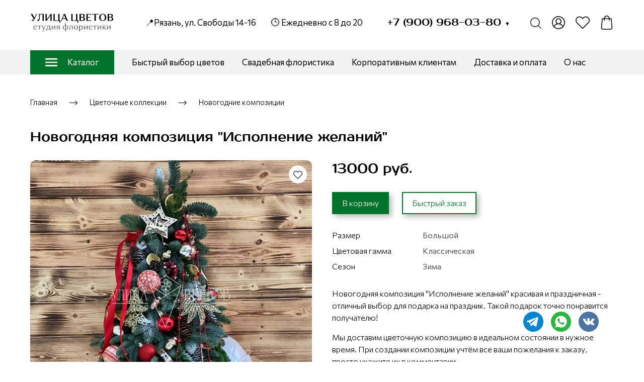

--- FILE ---
content_type: text/html; charset=utf-8
request_url: https://flowers-street.ru/novogodnyaya-kompozitsiya-ispolnenie-zhelaniy
body_size: 86023
content:
<!DOCTYPE html>
<html class='no-js' lang='ru'>
<head>
<!-- Yandex.Metrika counter -->
<script type="text/javascript" >
   (function(m,e,t,r,i,k,a){m[i]=m[i]||function(){(m[i].a=m[i].a||[]).push(arguments)};
   m[i].l=1*new Date();
   for (var j = 0; j < document.scripts.length; j++) {if (document.scripts[j].src === r) { return; }}
   k=e.createElement(t),a=e.getElementsByTagName(t)[0],k.async=1,k.src=r,a.parentNode.insertBefore(k,a)})
   (window, document, "script", "https://mc.yandex.ru/metrika/tag.js", "ym");

   ym(70925845, "init", {
        clickmap:true,
        trackLinks:true,
        accurateTrackBounce:true,
        webvisor:true,
        ecommerce:"dataLayer"
   });
</script>
<noscript><div><img src="https://mc.yandex.ru/watch/70925845" style="position:absolute; left:-9999px;" alt="" /></div></noscript>
<!-- /Yandex.Metrika counter -->

<meta name="yandex-verification" content="a372f5e853936f52" />

<script type="text/javascript">!function(){var t=document.createElement("script");t.type="text/javascript",t.async=!0,t.src='https://vk.com/js/api/openapi.js?169',t.onload=function(){VK.Retargeting.Init("VK-RTRG-1508389-36x4E"),VK.Retargeting.Hit()},document.head.appendChild(t)}();</script><noscript><img src="https://vk.com/rtrg?p=VK-RTRG-1508389-36x4E" style="position:fixed; left:-999px;" alt=""/></noscript>
<meta charset='utf-8'>
<meta content='IE=edge' http-equiv='X-UA-Compatible'>
<meta content='width=device-width, initial-scale=1' name='viewport'>
<link href='/images/005/506/709/5506709/32x32/daisy_(1).png' rel='icon'>
<link href='/images/005/506/709/5506709/180x180/daisy_(1).png' rel='apple-touch-icon' sizes='180x180'>

<meta name="csrf-param" content="authenticity_token" />
<meta name="csrf-token" content="6IT9zsZ3JNtu7XJzIxhJh8mE62_uoRhXum8QWZ1j776EIm9lgoHFb3dWRdhnu0fdRTWJDZWGSMo4QOgHo2JxZg" />
<title>Новогодняя композиция &quot;Исполнение желаний&quot; с бесплатной доставкой — Улица Цветов [официальный сайт]</title>
<meta content='Новогодние композиции 💐 с бесплатной доставкой по Рязани и области. ❤️ Делаем букеты наполненные позитивом!' name='description'>
<meta content='summary' name='twitter:card'>
<meta content='https://flowers-street.ru/novogodnyaya-kompozitsiya-ispolnenie-zhelaniy' name='twitter:url'>
<meta content='Новогодняя композиция &quot;Исполнение желаний&quot; с бесплатной доставкой — Улица Цветов [официальный сайт]' name='twitter:title'>
<meta content='https://flowers-street.ru/images/008/315/219/8315219/200x/2021-12-1619.24.5927300882260918922751264828668.jpg' name='twitter:image'>
<meta content='Новогодняя композиция &quot;Исполнение желаний&quot; с бесплатной доставкой — Улица Цветов [официальный сайт]' name='og:title'>
<meta content='WebPage' property='og:type'>
<meta content='https://flowers-street.ru/novogodnyaya-kompozitsiya-ispolnenie-zhelaniy' property='og:url'>
<meta content='https://flowers-street.ru/images/008/315/219/8315219/200x/2021-12-1619.24.5927300882260918922751264828668.jpg' property='og:image'>
<meta content='Новогодняя композиция &quot;Исполнение желаний&quot; с бесплатной доставкой — Улица Цветов [официальный сайт]' itemprop='name'>
<meta content='https://flowers-street.ru/images/008/315/219/8315219/200x/2021-12-1619.24.5927300882260918922751264828668.jpg' itemprop='image'>
<link href='https://flowers-street.ru/novogodnyaya-kompozitsiya-ispolnenie-zhelaniy' rel='canonical'>
<script type='application/ld+json'>
{"@context":"https://schema.org","@type":"Product","name":"Новогодняя композиция \"Исполнение желаний\"","description":null,"brand":{"@type":"Brand","name":"Улица цветов"},"countryOfOrigin":{"@type":"Country","name":"Россия"},"image":["https://flowers-street.ru/images/008/315/219/8315219/original/2021-12-1619.24.5927300882260918922751264828668.jpg"],"sku":null,"offers":{"@type":"Offer","price":"13000.0","priceCurrency":"RUB","availability":"https://schema.org/InStock"}}
</script>

<link as='image' href='/images/008/156/149/8156149/300x300crop/bouquet256.png' rel='preload'>



<style>
  ﻿/*! normalize.css v3.0.2 | MIT License | git.io/normalize */html{font-family:sans-serif;-ms-text-size-adjust:100%;-webkit-text-size-adjust:100%}body{margin:0}article,aside,details,figcaption,figure,footer,header,hgroup,main,menu,nav,section,summary{display:block}audio,canvas,progress,video{display:inline-block;vertical-align:baseline}audio:not([controls]){display:none;height:0}[hidden],template{display:none}a{background-color:rgba(0,0,0,0)}a:active,a:hover{outline:0}abbr[title]{border-bottom:1px dotted}b,strong{font-weight:bold}dfn{font-style:italic}h1{font-size:2em;margin:.67em 0}mark{background:#ff0;color:#000}small{font-size:80%}sub,sup{font-size:75%;line-height:0;position:relative;vertical-align:baseline}sup{top:-0.5em}sub{bottom:-0.25em}img{border:0}svg:not(:root){overflow:hidden}figure{margin:1em 40px}hr{-moz-box-sizing:content-box;box-sizing:content-box;height:0}pre{overflow:auto}code,kbd,pre,samp{font-family:monospace,monospace;font-size:1em}button,input,optgroup,select,textarea{color:inherit;font:inherit;margin:0}button{overflow:visible}button,select{text-transform:none}button,html input[type=button],input[type=reset],input[type=submit]{-webkit-appearance:button;cursor:pointer}button[disabled],html input[disabled]{cursor:default}button::-moz-focus-inner,input::-moz-focus-inner{border:0;padding:0}input{line-height:normal}input[type=checkbox],input[type=radio]{box-sizing:border-box;padding:0}input[type=number]::-webkit-inner-spin-button,input[type=number]::-webkit-outer-spin-button{height:auto}input[type=search]{-webkit-appearance:textfield}input[type=search]::-webkit-search-cancel-button,input[type=search]::-webkit-search-decoration{-webkit-appearance:none}fieldset{border:1px solid silver;margin:0 2px;padding:.35em .625em .75em}legend{border:0;padding:0}textarea{overflow:auto}optgroup{font-weight:bold}table{border-collapse:collapse;border-spacing:0}td,th{padding:0}*,*:after,*:before{box-sizing:border-box}body,h1,h2,h3,h4,h5,h6,p,blockquote,pre,dl,dd,ol,ul,form,fieldset,legend,figure,table,th,td,caption,hr{margin:0;padding:0}h1,h2,h3,h4,h5,h6{font-size:inherit;font-weight:inherit}html{height:100%}audio,canvas,img,iframe,svg,video{vertical-align:middle}img{max-width:100%;font-style:italic}img[src=""]{opacity:0}video{max-width:100%}video::-webkit-media-controls-start-playback-button{display:none}ul,ol{list-style:none}b,strong{font-weight:700}*{min-height:0;min-width:0}input[type=button],input[type=submit],input[type=reset],input[type=file]::-webkit-file-upload-button,button{border-radius:0}/*! * ui-select * http://github.com/angular-ui/ui-select * Version: 0.12.0 - 2015-05-28T07:44:11.364Z * License: MIT */.ui-select-highlight{font-weight:bold}.ui-select-offscreen{clip:rect(0 0 0 0) !important;width:1px !important;height:1px !important;border:0 !important;margin:0 !important;padding:0 !important;overflow:hidden !important;position:absolute !important;outline:0 !important;left:0px !important;top:0px !important}.selectize-control>.selectize-input>input{width:100%}.selectize-control>.selectize-dropdown{width:100%}.ui-select-container[theme=selectize].direction-up .ui-select-dropdown{box-shadow:0 -4px 8px rgba(0, 0, 0, 0.25);margin-top:-2px}.clearfix{*zoom:1}.clearfix:before,.clearfix:after{display:table;content:"";line-height:0}.clearfix:after{clear:both}.hide-text{font:0/0 a;color:transparent;text-shadow:none;background-color:transparent;border:0}.input-block-level{display:block;width:100%;min-height:30px;-webkit-box-sizing:border-box;-moz-box-sizing:border-box;box-sizing:border-box}.date-picker-date-time{position:absolute}.date-range .date-picker-date-time{position:inherit}[date-picker-wrapper]{position:absolute;min-width:220px;z-index:10;display:block;font-size:14px}[date-time-append] [date-picker-wrapper] [date-picker]{margin-top:-30px}[date-time-append] [date-picker]{position:relative;margin-right:-1000px;margin-bottom:-1000px}[date-range] [date-picker] .after.before{color:#fff;text-shadow:0 -1px 0 rgba(0, 0, 0, 0.25);background-color:#499dcd;background-image:-moz-linear-gradient(top, #5bc0de, #2f6ab4);background-image:-webkit-gradient(linear, 0 0, 0 100%, from(#5bc0de), to(#2f6ab4));background-image:-webkit-linear-gradient(top, #5bc0de, #2f6ab4);background-image:-o-linear-gradient(top, #5bc0de, #2f6ab4);background-image:linear-gradient(to bottom, #5bc0de, #2f6ab4);background-repeat:repeat-x;filter:progid:DXImageTransform.Microsoft.gradient(startColorstr="#ff5bc0de", endColorstr="#ff2f6ab4", GradientType=0);border-color:#2f6ab4 #2f6ab4 #1f4677;border-color:rgba(0, 0, 0, 0.1) rgba(0, 0, 0, 0.1) rgba(0, 0, 0, 0.25);*background-color:#2f6ab4;filter:progid:DXImageTransform.Microsoft.gradient(enabled = false)}[date-range] [date-picker] .after.before:hover,[date-range] [date-picker] .after.before:active,[date-range] [date-picker] .after.before.active,[date-range] [date-picker] .after.before.disabled,[date-range] [date-picker] .after.before[disabled]{color:#fff;background-color:#2f6ab4;*background-color:#2a5ea0}[date-range] [date-picker] .after.before:active,[date-range] [date-picker] .after.before.active{background-color:#24528c \9 }[date-picker].hidden{display:none}[date-picker]{-webkit-user-select:none;-moz-user-select:none;-ms-user-select:none;-o-user-select:none;user-select:none;-webkit-border-radius:4px;-moz-border-radius:4px;border-radius:4px;background-color:#fff;padding:4px}[date-picker] table{margin:0}[date-picker] td,[date-picker] th{padding:4px 5px;text-align:center;width:20px;height:20px;-webkit-border-radius:4px;-moz-border-radius:4px;border-radius:4px;border:none}[date-picker] .switch{width:145px}[date-picker] span{display:block;width:23%;height:26px;line-height:25px;float:left;margin:1%;cursor:pointer;-webkit-border-radius:4px;-moz-border-radius:4px;border-radius:4px}[date-picker] span:hover{background:#eee}[date-picker] span.disabled,[date-picker] span.disabled:hover{background:none;color:#999;cursor:default}[date-picker] .active,[date-picker] .now{color:#fff;background-color:#006dcc;background-image:-moz-linear-gradient(top, #0088cc, #0044cc);background-image:-webkit-gradient(linear, 0 0, 0 100%, from(#0088cc), to(#0044cc));background-image:-webkit-linear-gradient(top, #0088cc, #0044cc);background-image:-o-linear-gradient(top, #0088cc, #0044cc);background-image:linear-gradient(to bottom, #0088cc, #0044cc);background-repeat:repeat-x;filter:progid:DXImageTransform.Microsoft.gradient(startColorstr="#ff0088cc", endColorstr="#ff0044cc", GradientType=0);border-color:#04c #04c #002a80;border-color:rgba(0, 0, 0, 0.1) rgba(0, 0, 0, 0.1) rgba(0, 0, 0, 0.25);*background-color:#04c;filter:progid:DXImageTransform.Microsoft.gradient(enabled = false);color:#fff;text-shadow:0 -1px 0 rgba(0, 0, 0, 0.25)}[date-picker] .active:hover,[date-picker] .now:hover,[date-picker] .active:active,[date-picker] .now:active,[date-picker] .active.active,[date-picker] .now.active,[date-picker] .active.disabled,[date-picker] .now.disabled,[date-picker] .active[disabled],[date-picker] .now[disabled]{color:#fff;background-color:#04c;*background-color:#003bb3}[date-picker] .active:active,[date-picker] .now:active,[date-picker] .active.active,[date-picker] .now.active{background-color:#039 \9 }[date-picker] .now{color:#fff;text-shadow:0 -1px 0 rgba(0, 0, 0, 0.25);background-color:#ee735b;background-image:-moz-linear-gradient(top, #ee5f5b, #ee905b);background-image:-webkit-gradient(linear, 0 0, 0 100%, from(#ee5f5b), to(#ee905b));background-image:-webkit-linear-gradient(top, #ee5f5b, #ee905b);background-image:-o-linear-gradient(top, #ee5f5b, #ee905b);background-image:linear-gradient(to bottom, #ee5f5b, #ee905b);background-repeat:repeat-x;filter:progid:DXImageTransform.Microsoft.gradient(startColorstr="#ffee5f5b", endColorstr="#ffee905b", GradientType=0);border-color:#ee905b #ee905b #e56218;border-color:rgba(0, 0, 0, 0.1) rgba(0, 0, 0, 0.1) rgba(0, 0, 0, 0.25);*background-color:#ee905b;filter:progid:DXImageTransform.Microsoft.gradient(enabled = false)}[date-picker] .now:hover,[date-picker] .now:active,[date-picker] .now.active,[date-picker] .now.disabled,[date-picker] .now[disabled]{color:#fff;background-color:#ee905b;*background-color:#ec8044}[date-picker] .now:active,[date-picker] .now.active{background-color:#e9712d \9 }[date-picker] .disabled{background:none;color:#999 !important;cursor:default}[date-picker] [ng-switch-when=year] span,[date-picker] [ng-switch-when=month] span,[date-picker] [ng-switch-when=minutes] span{height:54px;line-height:54px}[date-picker] [ng-switch-when=date] td{padding:0}[date-picker] [ng-switch-when=date] span{width:100%;height:26px;line-height:26px}[date-picker] th:hover,[date-picker] [ng-switch-when=date] td span:hover{background:#eee;cursor:pointer}/*! * Bootstrap v3.3.7 (http://getbootstrap.com) * Copyright 2011-2016 Twitter, Inc. * Licensed under MIT (https://github.com/twbs/bootstrap/blob/master/LICENSE) */@font-face{font-family:"Glyphicons Halflings";src:url("/assets/sites/builder/glyphicons-halflings-regular-5e9e8a7f.woff") format("woff")}.datetimepicker .glyphicon{position:relative;top:1px;display:inline-block;font-family:"Glyphicons Halflings";font-style:normal;font-weight:normal;line-height:1;-webkit-font-smoothing:antialiased;-moz-osx-font-smoothing:grayscale}.datetimepicker .glyphicon-arrow-left:before{content:""}.datetimepicker .glyphicon-arrow-right:before{content:""}.datetimepicker .sr-only{position:absolute;width:1px;height:1px;padding:0;margin:-1px;overflow:hidden;clip:rect(0, 0, 0, 0);border:0}.datetimepicker .sr-only-focusable:active,.datetimepicker .sr-only-focusable:focus{position:static;width:auto;height:auto;margin:0;overflow:visible;clip:auto}.datetimepicker .table{width:100%;max-width:100%;margin-bottom:20px}.datetimepicker .table>thead>tr>th,.datetimepicker .table>tbody>tr>th,.datetimepicker .table>tfoot>tr>th,.datetimepicker .table>thead>tr>td,.datetimepicker .table>tbody>tr>td,.datetimepicker .table>tfoot>tr>td{line-height:1.42857143;vertical-align:top;padding:5px}.datetimepicker .table>thead>tr>th{vertical-align:bottom}.datetimepicker .table>caption+thead>tr:first-child>th,.datetimepicker .table>colgroup+thead>tr:first-child>th,.datetimepicker .table>thead:first-child>tr:first-child>th,.datetimepicker .table>caption+thead>tr:first-child>td,.datetimepicker .table>colgroup+thead>tr:first-child>td,.datetimepicker .table>thead:first-child>tr:first-child>td{border-top:0}.datetimepicker .table .table{background-color:#fff}.datetimepicker .table-hover>tbody>tr:hover{background-color:#f5f5f5}.datetimepicker .table>thead>tr>td.active,.datetimepicker .table>tbody>tr>td.active,.datetimepicker .table>tfoot>tr>td.active,.datetimepicker .table>thead>tr>th.active,.datetimepicker .table>tbody>tr>th.active,.datetimepicker .table>tfoot>tr>th.active,.datetimepicker .table>thead>tr.active>td,.datetimepicker .table>tbody>tr.active>td,.datetimepicker .table>tfoot>tr.active>td,.datetimepicker .table>thead>tr.active>th,.datetimepicker .table>tbody>tr.active>th,.datetimepicker .table>tfoot>tr.active>th{background-color:#f5f5f5}.datetimepicker .table-hover>tbody>tr>td.active:hover,.datetimepicker .table-hover>tbody>tr>th.active:hover,.datetimepicker .table-hover>tbody>tr.active:hover>td,.datetimepicker .table-hover>tbody>tr:hover>.active,.datetimepicker .table-hover>tbody>tr.active:hover>th{background-color:#e8e8e8}.datetimepicker .table>thead>tr>td.success,.datetimepicker .table>tbody>tr>td.success,.datetimepicker .table>tfoot>tr>td.success,.datetimepicker .table>thead>tr>th.success,.datetimepicker .table>tbody>tr>th.success,.datetimepicker .table>tfoot>tr>th.success,.datetimepicker .table>thead>tr.success>td,.datetimepicker .table>tbody>tr.success>td,.datetimepicker .table>tfoot>tr.success>td,.datetimepicker .table>thead>tr.success>th,.datetimepicker .table>tbody>tr.success>th,.datetimepicker .table>tfoot>tr.success>th{background-color:#dff0d8}.datetimepicker .table-hover>tbody>tr>td.success:hover,.datetimepicker .table-hover>tbody>tr>th.success:hover,.datetimepicker .table-hover>tbody>tr.success:hover>td,.datetimepicker .table-hover>tbody>tr:hover>.success,.datetimepicker .table-hover>tbody>tr.success:hover>th{background-color:#d0e9c6}.datetimepicker .table>thead>tr>td.info,.datetimepicker .table>tbody>tr>td.info,.datetimepicker .table>tfoot>tr>td.info,.datetimepicker .table>thead>tr>th.info,.datetimepicker .table>tbody>tr>th.info,.datetimepicker .table>tfoot>tr>th.info,.datetimepicker .table>thead>tr.info>td,.datetimepicker .table>tbody>tr.info>td,.datetimepicker .table>tfoot>tr.info>td,.datetimepicker .table>thead>tr.info>th,.datetimepicker .table>tbody>tr.info>th,.datetimepicker .table>tfoot>tr.info>th{background-color:#d9edf7}.datetimepicker .table-hover>tbody>tr>td.info:hover,.datetimepicker .table-hover>tbody>tr>th.info:hover,.datetimepicker .table-hover>tbody>tr.info:hover>td,.datetimepicker .table-hover>tbody>tr:hover>.info,.datetimepicker .table-hover>tbody>tr.info:hover>th{background-color:#c4e3f3}.datetimepicker .table>thead>tr>td.warning,.datetimepicker .table>tbody>tr>td.warning,.datetimepicker .table>tfoot>tr>td.warning,.datetimepicker .table>thead>tr>th.warning,.datetimepicker .table>tbody>tr>th.warning,.datetimepicker .table>tfoot>tr>th.warning,.datetimepicker .table>thead>tr.warning>td,.datetimepicker .table>tbody>tr.warning>td,.datetimepicker .table>tfoot>tr.warning>td,.datetimepicker .table>thead>tr.warning>th,.datetimepicker .table>tbody>tr.warning>th,.datetimepicker .table>tfoot>tr.warning>th{background-color:#fcf8e3}.datetimepicker .table-hover>tbody>tr>td.warning:hover,.datetimepicker .table-hover>tbody>tr>th.warning:hover,.datetimepicker .table-hover>tbody>tr.warning:hover>td,.datetimepicker .table-hover>tbody>tr:hover>.warning,.datetimepicker .table-hover>tbody>tr.warning:hover>th{background-color:#faf2cc}.datetimepicker .table>thead>tr>td.danger,.datetimepicker .table>tbody>tr>td.danger,.datetimepicker .table>tfoot>tr>td.danger,.datetimepicker .table>thead>tr>th.danger,.datetimepicker .table>tbody>tr>th.danger,.datetimepicker .table>tfoot>tr>th.danger,.datetimepicker .table>thead>tr.danger>td,.datetimepicker .table>tbody>tr.danger>td,.datetimepicker .table>tfoot>tr.danger>td,.datetimepicker .table>thead>tr.danger>th,.datetimepicker .table>tbody>tr.danger>th,.datetimepicker .table>tfoot>tr.danger>th{background-color:#f2dede}.datetimepicker .table-hover>tbody>tr>td.danger:hover,.datetimepicker .table-hover>tbody>tr>th.danger:hover,.datetimepicker .table-hover>tbody>tr.danger:hover>td,.datetimepicker .table-hover>tbody>tr:hover>.danger,.datetimepicker .table-hover>tbody>tr.danger:hover>th{background-color:#ebcccc}.datetimepicker{border-radius:4px;direction:ltr;display:block;margin-top:1px;-webkit-user-select:none;-moz-user-select:none;-ms-user-select:none;user-select:none;width:320px}.datetimepicker>div{display:none}.datetimepicker .hour,.datetimepicker .minute{height:34px;line-height:34px;margin:0;width:25%}.datetimepicker .table{margin:0}.datetimepicker .table td,.datetimepicker .table th{border:0;border-radius:4px;height:20px;text-align:center}.datetimepicker .minute:hover,.datetimepicker .hour:hover,.datetimepicker .day:hover,.datetimepicker .switch:hover,.datetimepicker .left:hover,.datetimepicker .right:hover{background:#eee;cursor:pointer}.datetimepicker .disabled,.datetimepicker .disabled:hover{background:none;color:#ebebeb;cursor:default}.datetimepicker .active,.datetimepicker .active:hover,.datetimepicker .active.disabled,.datetimepicker .active.disabled:hover{background-color:#04c;background-image:linear-gradient(to bottom, #08c, #04c);background-repeat:repeat-x;border-color:#04c #04c #002a80;color:#fff;-webkit-filter:progid:dximagetransform.microsoft.gradient(startColorstr="#08c", endColorstr="#04c", GradientType=0);filter:progid:dximagetransform.microsoft.gradient(startColorstr="#08c", endColorstr="#04c", GradientType=0);text-shadow:0 -1px 0 rgba(0,0,0,.25)}.datetimepicker .current,.datetimepicker .current:hover,.datetimepicker .current.disabled,.datetimepicker .current.disabled:hover{background-color:#e5e5e5}.datetimepicker .active:hover,.datetimepicker .active:hover:hover,.datetimepicker .active.disabled:hover,.datetimepicker .active.disabled:hover:hover,.datetimepicker .active:active,.datetimepicker .active:hover:active,.datetimepicker .active.disabled:active,.datetimepicker .active.disabled:hover:active,.datetimepicker .active.active,.datetimepicker .active:hover.active,.datetimepicker .active.disabled.active,.datetimepicker .active.disabled:hover.active,.datetimepicker .active.disabled,.datetimepicker .active:hover.disabled,.datetimepicker .active.disabled.disabled,.datetimepicker .active.disabled:hover.disabled,.datetimepicker td.active[disabled],.datetimepicker td.active:hover[disabled],.datetimepicker td.active.disabled[disabled],.datetimepicker td.active.disabled:hover[disabled],.datetimepicker span.active[disabled],.datetimepicker span.active:hover[disabled],.datetimepicker span.active.disabled[disabled],.datetimepicker span.active.disabled:hover[disabled]{background-color:#04c}.datetimepicker span{border-radius:4px;cursor:pointer;display:block;float:left;height:54px;line-height:54px;margin:1%;width:23%}.datetimepicker span:hover{background:#eee}.datetimepicker .past,.datetimepicker .future{color:#999}/*! * Fotorama 4.6.4 | http://fotorama.io/license/ */.fotorama__arr:focus:after,.fotorama__fullscreen-icon:focus:after,.fotorama__html,.fotorama__img,.fotorama__nav__frame:focus .fotorama__dot:after,.fotorama__nav__frame:focus .fotorama__thumb:after,.fotorama__stage__frame,.fotorama__stage__shaft,.fotorama__video iframe{position:absolute;width:100%;height:100%;top:0;right:0;left:0;bottom:0}.fotorama--fullscreen,.fotorama__img{max-width:99999px !important;max-height:99999px !important;min-width:0 !important;min-height:0 !important;border-radius:0 !important;box-shadow:none !important;padding:0 !important}.fotorama__wrap .fotorama__grab{cursor:move;cursor:-webkit-grab;cursor:-o-grab;cursor:-ms-grab;cursor:grab}.fotorama__grabbing *{cursor:move;cursor:-webkit-grabbing;cursor:-o-grabbing;cursor:-ms-grabbing;cursor:grabbing}.fotorama__spinner{position:absolute !important;top:50% !important;left:50% !important}.fotorama__wrap--css3 .fotorama__arr,.fotorama__wrap--css3 .fotorama__fullscreen-icon,.fotorama__wrap--css3 .fotorama__nav__shaft,.fotorama__wrap--css3 .fotorama__stage__shaft,.fotorama__wrap--css3 .fotorama__thumb-border,.fotorama__wrap--css3 .fotorama__video-close,.fotorama__wrap--css3 .fotorama__video-play{-webkit-transform:translate3d(0, 0, 0);transform:translate3d(0, 0, 0)}.fotorama__caption,.fotorama__nav:after,.fotorama__nav:before,.fotorama__stage:after,.fotorama__stage:before,.fotorama__wrap--css3 .fotorama__html,.fotorama__wrap--css3 .fotorama__nav,.fotorama__wrap--css3 .fotorama__spinner,.fotorama__wrap--css3 .fotorama__stage,.fotorama__wrap--css3 .fotorama__stage .fotorama__img,.fotorama__wrap--css3 .fotorama__stage__frame{-webkit-transform:translateZ(0);transform:translateZ(0)}.fotorama__arr:focus,.fotorama__fullscreen-icon:focus,.fotorama__nav__frame{outline:0}.fotorama__arr:focus:after,.fotorama__fullscreen-icon:focus:after,.fotorama__nav__frame:focus .fotorama__dot:after,.fotorama__nav__frame:focus .fotorama__thumb:after{content:"";border-radius:inherit;background-color:rgba(0, 175, 234, 0.5)}.fotorama__wrap--video .fotorama__stage,.fotorama__wrap--video .fotorama__stage__frame--video,.fotorama__wrap--video .fotorama__stage__frame--video .fotorama__html,.fotorama__wrap--video .fotorama__stage__frame--video .fotorama__img,.fotorama__wrap--video .fotorama__stage__shaft{-webkit-transform:none !important;transform:none !important}.fotorama__wrap--css3 .fotorama__nav__shaft,.fotorama__wrap--css3 .fotorama__stage__shaft,.fotorama__wrap--css3 .fotorama__thumb-border{transition-property:-webkit-transform,width;transition-property:transform,width;transition-timing-function:cubic-bezier(0.1, 0, 0.25, 1);transition-duration:0ms}.fotorama__arr,.fotorama__fullscreen-icon,.fotorama__no-select,.fotorama__video-close,.fotorama__video-play,.fotorama__wrap{-webkit-user-select:none;-moz-user-select:none;-ms-user-select:none;user-select:none}.fotorama__select{-webkit-user-select:text;-moz-user-select:text;-ms-user-select:text;user-select:text}.fotorama__nav,.fotorama__nav__frame{margin:auto;padding:0}.fotorama__caption__wrap,.fotorama__nav__frame,.fotorama__nav__shaft{-moz-box-orient:vertical;display:inline-block;vertical-align:middle;*display:inline;*zoom:1}.fotorama__nav__frame,.fotorama__thumb-border{box-sizing:content-box}.fotorama__caption__wrap{box-sizing:border-box}.fotorama--hidden,.fotorama__load{position:absolute;left:-99999px;top:-99999px;z-index:-1}.fotorama__arr,.fotorama__fullscreen-icon,.fotorama__nav,.fotorama__nav__frame,.fotorama__nav__shaft,.fotorama__stage__frame,.fotorama__stage__shaft,.fotorama__video-close,.fotorama__video-play{-webkit-tap-highlight-color:transparent}.fotorama__arr,.fotorama__fullscreen-icon,.fotorama__video-close,.fotorama__video-play{background:url("/assets/sites/templates/template-01/fotorama-8eb62794.png") no-repeat}@media(-webkit-min-device-pixel-ratio: 1.5),(min-resolution: 2dppx){.fotorama__arr,.fotorama__fullscreen-icon,.fotorama__video-close,.fotorama__video-play{background:url("/assets/sites/templates/template-01/fotorama@2x-5cf93881.png") 0 0/96px 160px no-repeat}}.fotorama__thumb{background-color:#7f7f7f;background-color:rgba(127, 127, 127, 0.2)}@media print{.fotorama__arr,.fotorama__fullscreen-icon,.fotorama__thumb-border,.fotorama__video-close,.fotorama__video-play{background:none !important}}.fotorama{min-width:1px;overflow:hidden}.fotorama:not(.fotorama--unobtrusive)>*:not(:first-child){display:none}.fullscreen{width:100% !important;height:100% !important;max-width:100% !important;max-height:100% !important;margin:0 !important;padding:0 !important;overflow:hidden !important;background:#000}.fotorama--fullscreen{position:absolute !important;top:0 !important;left:0 !important;right:0 !important;bottom:0 !important;float:none !important;z-index:2147483647 !important;background:#000;width:100% !important;height:100% !important;margin:0 !important}.fotorama--fullscreen .fotorama__nav,.fotorama--fullscreen .fotorama__stage{background:#000}.fotorama__wrap{-webkit-text-size-adjust:100%;position:relative;direction:ltr;z-index:0}.fotorama__wrap--rtl .fotorama__stage__frame{direction:rtl}.fotorama__nav,.fotorama__stage{overflow:hidden;position:relative;max-width:100%}.fotorama__wrap--pan-y{-ms-touch-action:pan-y}.fotorama__wrap .fotorama__pointer{cursor:pointer}.fotorama__wrap--slide .fotorama__stage__frame{opacity:1 !important}.fotorama__stage__frame{overflow:hidden}.fotorama__stage__frame.fotorama__active{z-index:8}.fotorama__wrap--fade .fotorama__stage__frame{display:none}.fotorama__wrap--fade .fotorama__fade-front,.fotorama__wrap--fade .fotorama__fade-rear,.fotorama__wrap--fade .fotorama__stage__frame.fotorama__active{display:block;left:0;top:0}.fotorama__wrap--fade .fotorama__fade-front{z-index:8}.fotorama__wrap--fade .fotorama__fade-rear{z-index:7}.fotorama__wrap--fade .fotorama__fade-rear.fotorama__active{z-index:9}.fotorama__wrap--fade .fotorama__stage .fotorama__shadow{display:none}.fotorama__img{-ms-filter:"alpha(Opacity=0)";filter:alpha(opacity=0);opacity:0;border:none !important}.fotorama__error .fotorama__img,.fotorama__loaded .fotorama__img{-ms-filter:"alpha(Opacity=100)";filter:alpha(opacity=100);opacity:1}.fotorama--fullscreen .fotorama__loaded--full .fotorama__img,.fotorama__img--full{display:none}.fotorama--fullscreen .fotorama__loaded--full .fotorama__img--full{display:block}.fotorama__wrap--only-active .fotorama__nav,.fotorama__wrap--only-active .fotorama__stage{max-width:99999px !important}.fotorama__wrap--only-active .fotorama__stage__frame{visibility:hidden}.fotorama__wrap--only-active .fotorama__stage__frame.fotorama__active{visibility:visible}.fotorama__nav{font-size:0;line-height:0;text-align:center;display:none;white-space:nowrap;z-index:5}.fotorama__nav__shaft{position:relative;left:0;top:0;text-align:left}.fotorama__nav__frame{position:relative;cursor:pointer}.fotorama__nav--dots{display:block}.fotorama__nav--dots .fotorama__nav__frame{width:18px;height:30px}.fotorama__nav--dots .fotorama__nav__frame--thumb,.fotorama__nav--dots .fotorama__thumb-border{display:none}.fotorama__nav--thumbs{display:block}.fotorama__nav--thumbs .fotorama__nav__frame{padding-left:0 !important}.fotorama__nav--thumbs .fotorama__nav__frame:last-child{padding-right:0 !important}.fotorama__nav--thumbs .fotorama__nav__frame--dot{display:none}.fotorama__dot{display:block;width:4px;height:4px;position:relative;top:12px;left:6px;border-radius:6px;border:1px solid #7f7f7f}.fotorama__nav__frame:focus .fotorama__dot:after{padding:1px;top:-1px;left:-1px}.fotorama__nav__frame.fotorama__active .fotorama__dot{width:0;height:0;border-width:3px}.fotorama__nav__frame.fotorama__active .fotorama__dot:after{padding:3px;top:-3px;left:-3px}.fotorama__thumb{overflow:hidden;position:relative;width:100%;height:100%}.fotorama__nav__frame:focus .fotorama__thumb{z-index:2}.fotorama__thumb-border{position:absolute;z-index:9;top:0;left:0;border-style:solid;border-color:#00afea;background-image:linear-gradient(to bottom right, rgba(255, 255, 255, 0.25), rgba(64, 64, 64, 0.1))}.fotorama__caption{position:absolute;z-index:12;bottom:0;left:0;right:0;font-family:"Helvetica Neue",Arial,sans-serif;font-size:14px;line-height:1.5;color:#000}.fotorama__caption a{text-decoration:none;color:#000;border-bottom:1px solid;border-color:rgba(0, 0, 0, 0.5)}.fotorama__caption a:hover{color:#333;border-color:rgba(51, 51, 51, 0.5)}.fotorama__wrap--rtl .fotorama__caption{left:auto;right:0}.fotorama__wrap--no-captions .fotorama__caption,.fotorama__wrap--video .fotorama__caption{display:none}.fotorama__caption__wrap{background-color:#fff;background-color:rgba(255, 255, 255, 0.9);padding:5px 10px}@-webkit-keyframes spinner{0%{-webkit-transform:rotate(0);transform:rotate(0)}100%{-webkit-transform:rotate(360deg);transform:rotate(360deg)}}@keyframes spinner{0%{-webkit-transform:rotate(0);transform:rotate(0)}100%{-webkit-transform:rotate(360deg);transform:rotate(360deg)}}.fotorama__wrap--css3 .fotorama__spinner{-webkit-animation:spinner 24s infinite linear;animation:spinner 24s infinite linear}.fotorama__wrap--css3 .fotorama__html,.fotorama__wrap--css3 .fotorama__stage .fotorama__img{transition-property:opacity;transition-timing-function:linear;transition-duration:.3s}.fotorama__wrap--video .fotorama__stage__frame--video .fotorama__html,.fotorama__wrap--video .fotorama__stage__frame--video .fotorama__img{-ms-filter:"alpha(Opacity=0)";filter:alpha(opacity=0);opacity:0}.fotorama__select{cursor:auto}.fotorama__video{top:32px;right:0;bottom:0;left:0;position:absolute;z-index:10}@-moz-document url-prefix(){.fotorama__active{box-shadow:0 0 0 transparent}}.fotorama__arr,.fotorama__fullscreen-icon,.fotorama__video-close,.fotorama__video-play{position:absolute;z-index:11;cursor:pointer}.fotorama__arr{position:absolute;width:32px;height:32px;top:50%;margin-top:-16px}.fotorama__arr--prev{left:2px;background-position:0 0}.fotorama__arr--next{right:2px;background-position:-32px 0}.fotorama__arr--disabled{pointer-events:none;cursor:default;*display:none;opacity:.1}.fotorama__fullscreen-icon{width:32px;height:32px;top:2px;right:2px;background-position:0 -32px;z-index:20}.fotorama__arr:focus,.fotorama__fullscreen-icon:focus{border-radius:50%}.fotorama--fullscreen .fotorama__fullscreen-icon{background-position:-32px -32px}.fotorama__video-play{width:96px;height:96px;left:50%;top:50%;margin-left:-48px;margin-top:-48px;background-position:0 -64px;opacity:0}.fotorama__wrap--css2 .fotorama__video-play,.fotorama__wrap--video .fotorama__stage .fotorama__video-play{display:none}.fotorama__error .fotorama__video-play,.fotorama__loaded .fotorama__video-play,.fotorama__nav__frame .fotorama__video-play{opacity:1;display:block}.fotorama__nav__frame .fotorama__video-play{width:32px;height:32px;margin-left:-16px;margin-top:-16px;background-position:-64px -32px}.fotorama__video-close{width:32px;height:32px;top:0;right:0;background-position:-64px 0;z-index:20;opacity:0}.fotorama__wrap--css2 .fotorama__video-close{display:none}.fotorama__wrap--css3 .fotorama__video-close{-webkit-transform:translate3d(32px, -32px, 0);transform:translate3d(32px, -32px, 0)}.fotorama__wrap--video .fotorama__video-close{display:block;opacity:1}.fotorama__wrap--css3.fotorama__wrap--video .fotorama__video-close{-webkit-transform:translate3d(0, 0, 0);transform:translate3d(0, 0, 0)}.fotorama__wrap--no-controls.fotorama__wrap--toggle-arrows .fotorama__arr,.fotorama__wrap--no-controls.fotorama__wrap--toggle-arrows .fotorama__fullscreen-icon{opacity:0}.fotorama__wrap--no-controls.fotorama__wrap--toggle-arrows .fotorama__arr:focus,.fotorama__wrap--no-controls.fotorama__wrap--toggle-arrows .fotorama__fullscreen-icon:focus{opacity:1}.fotorama__wrap--video .fotorama__arr,.fotorama__wrap--video .fotorama__fullscreen-icon{opacity:0 !important}.fotorama__wrap--css2.fotorama__wrap--no-controls.fotorama__wrap--toggle-arrows .fotorama__arr,.fotorama__wrap--css2.fotorama__wrap--no-controls.fotorama__wrap--toggle-arrows .fotorama__fullscreen-icon{display:none}.fotorama__wrap--css2.fotorama__wrap--no-controls.fotorama__wrap--toggle-arrows .fotorama__arr:focus,.fotorama__wrap--css2.fotorama__wrap--no-controls.fotorama__wrap--toggle-arrows .fotorama__fullscreen-icon:focus{display:block}.fotorama__wrap--css2.fotorama__wrap--video .fotorama__arr,.fotorama__wrap--css2.fotorama__wrap--video .fotorama__fullscreen-icon{display:none !important}.fotorama__wrap--css3.fotorama__wrap--no-controls.fotorama__wrap--slide.fotorama__wrap--toggle-arrows .fotorama__fullscreen-icon:not(:focus){-webkit-transform:translate3d(32px, -32px, 0);transform:translate3d(32px, -32px, 0)}.fotorama__wrap--css3.fotorama__wrap--no-controls.fotorama__wrap--slide.fotorama__wrap--toggle-arrows .fotorama__arr--prev:not(:focus){-webkit-transform:translate3d(-48px, 0, 0);transform:translate3d(-48px, 0, 0)}.fotorama__wrap--css3.fotorama__wrap--no-controls.fotorama__wrap--slide.fotorama__wrap--toggle-arrows .fotorama__arr--next:not(:focus){-webkit-transform:translate3d(48px, 0, 0);transform:translate3d(48px, 0, 0)}.fotorama__wrap--css3.fotorama__wrap--video .fotorama__fullscreen-icon{-webkit-transform:translate3d(32px, -32px, 0) !important;transform:translate3d(32px, -32px, 0) !important}.fotorama__wrap--css3.fotorama__wrap--video .fotorama__arr--prev{-webkit-transform:translate3d(-48px, 0, 0) !important;transform:translate3d(-48px, 0, 0) !important}.fotorama__wrap--css3.fotorama__wrap--video .fotorama__arr--next{-webkit-transform:translate3d(48px, 0, 0) !important;transform:translate3d(48px, 0, 0) !important}.fotorama__wrap--css3 .fotorama__arr:not(:focus),.fotorama__wrap--css3 .fotorama__fullscreen-icon:not(:focus),.fotorama__wrap--css3 .fotorama__video-close:not(:focus),.fotorama__wrap--css3 .fotorama__video-play:not(:focus){transition-property:-webkit-transform,opacity;transition-property:transform,opacity;transition-duration:.3s}.fotorama__nav:after,.fotorama__nav:before,.fotorama__stage:after,.fotorama__stage:before{content:"";display:block;position:absolute;text-decoration:none;top:0;bottom:0;width:10px;height:auto;z-index:10;pointer-events:none;background-repeat:no-repeat;background-size:1px 100%,5px 100%}.fotorama__nav:before,.fotorama__stage:before{background-image:linear-gradient(transparent, rgba(0, 0, 0, 0.2) 25%, rgba(0, 0, 0, 0.3) 75%, transparent),radial-gradient(farthest-side at 0 50%, rgba(0, 0, 0, 0.4), transparent);background-position:0 0,0 0;left:-10px}.fotorama__nav.fotorama__shadows--left:before,.fotorama__stage.fotorama__shadows--left:before{left:0}.fotorama__nav:after,.fotorama__stage:after{background-image:linear-gradient(transparent, rgba(0, 0, 0, 0.2) 25%, rgba(0, 0, 0, 0.3) 75%, transparent),radial-gradient(farthest-side at 100% 50%, rgba(0, 0, 0, 0.4), transparent);background-position:100% 0,100% 0;right:-10px}.fotorama__nav.fotorama__shadows--right:after,.fotorama__stage.fotorama__shadows--right:after{right:0}.fotorama--fullscreen .fotorama__nav:after,.fotorama--fullscreen .fotorama__nav:before,.fotorama--fullscreen .fotorama__stage:after,.fotorama--fullscreen .fotorama__stage:before,.fotorama__wrap--fade .fotorama__stage:after,.fotorama__wrap--fade .fotorama__stage:before,.fotorama__wrap--no-shadows .fotorama__nav:after,.fotorama__wrap--no-shadows .fotorama__nav:before,.fotorama__wrap--no-shadows .fotorama__stage:after,.fotorama__wrap--no-shadows .fotorama__stage:before{display:none}.grafs foreignObject{cursor:default;padding:0;margin:0}.grafs-text,.grafs-tips,.grafs-tooltip,.grafs-summary,.grafs-legend{font-family:"Trebuchet MS",Arial,Helvetica,Tahoma,sans-serif}.grafs-text{font-size:10px}.grafs-label{fill:#9a9ca0}.grafs-label-bold{fill:#5b5c5f;font-weight:bold}.grafs-bubbles-tip{font-weight:bold}.grafs-grid-bottom-x-labels .grafs-label,.grafs-grid-left-y-labels .grafs-label{fill:rgba(0, 0, 0, 0.7);font-size:11px}.grafs.inverted .grafs-grid-bottom-x-labels .grafs-label,.grafs.inverted .grafs-grid-left-y-labels .grafs-label{fill:rgba(255, 255, 255, 0.5)}.grafs-tooltip{position:absolute;float:left;min-width:30px;max-width:300px;padding:4px 12px;border-radius:4px;background:rgba(255, 255, 255, 0.97);color:#444;font-size:12px;text-align:left;line-height:18px;box-shadow:0 1px 2px rgba(0, 0, 0, 0.3);pointer-events:none}.grafs-tooltip:after{position:absolute;left:50%;bottom:-6px;content:"";height:0;margin:0 0 0 -6px;border-right:5px solid transparent;border-left:5px solid transparent;border-top:6px solid rgba(255, 255, 255, 0.95);line-height:0}.grafs-summary{color:#000;margin:0 12px;font-size:20px;font-weight:bold;cursor:text;display:flex;justify-content:center;align-items:center;text-align:center}.grafs.inverted .grafs-summary{font-weight:normal;color:rgba(255, 255, 255, 0.95)}.grafs-summary>span{line-height:1.3;white-space:nowrap}.grafs-summary-desc{display:block;font-size:11px;font-weight:bold;color:rgba(0, 0, 0, 0.45)}.grafs.inverted .grafs-summary-desc{font-weight:normal;color:rgba(255, 255, 255, 0.45)}.grafs-base{fill:#f4f4f4}.inverted .grafs-base{fill:rgba(255, 255, 255, 0.1)}.grafs-hovered:hover{opacity:.65}.grafs-grid-line{stroke:rgba(0, 0, 0, 0.1);opacity:.5}.grafs.inverted .grafs-grid-line{stroke:rgba(255, 255, 255, 0.1)}.grafs-grid-first-line{opacity:1;stroke-width:2px;stroke:#000}.grafs-grid-x-line{stroke-dasharray:5 5;stroke:rgba(0, 0, 0, 0.2)}.grafs-weekend-line{stroke:#df7586 !important;opacity:.35;stroke-width:2px}.grafs-weekend-label{fill:#df7586 !important}.grafs-tips{font-size:10px;font-weight:bold}.grafs-points-tip{font-weight:normal}.grafs-legend{text-align:center}.grafs-legend-item{padding:2px 0;margin:0 12px;display:inline-block;font-size:11px;line-height:16px;color:rgba(0, 0, 0, 0.85);font-weight:bold}.grafs-legend-item-toggle{cursor:pointer}.grafs-legend-color{display:inline-block;width:8px;height:8px;margin-right:1px;border-radius:4px}/*! nouislider - 14.6.4 - 3/18/2021 */.noUi-target,.noUi-target *{-webkit-touch-callout:none;-webkit-tap-highlight-color:rgba(0, 0, 0, 0);-webkit-user-select:none;-ms-touch-action:none;touch-action:none;-ms-user-select:none;-moz-user-select:none;user-select:none;-moz-box-sizing:border-box;box-sizing:border-box}.noUi-target{position:relative}.noUi-base,.noUi-connects{width:100%;height:100%;position:relative;z-index:1}.noUi-connects{overflow:hidden;z-index:0}.noUi-connect,.noUi-origin{will-change:transform;position:absolute;z-index:1;top:0;right:0;-ms-transform-origin:0 0;-webkit-transform-origin:0 0;-webkit-transform-style:preserve-3d;transform-origin:0 0;transform-style:flat}.noUi-connect{height:100%;width:100%}.noUi-origin{height:10%;width:10%}.noUi-txt-dir-rtl.noUi-horizontal .noUi-origin{left:0;right:auto}.noUi-vertical .noUi-origin{width:0}.noUi-horizontal .noUi-origin{height:0}.noUi-handle{-webkit-backface-visibility:hidden;backface-visibility:hidden;position:absolute}.noUi-touch-area{height:100%;width:100%}.noUi-state-tap .noUi-connect,.noUi-state-tap .noUi-origin{-webkit-transition:transform .3s;transition:transform .3s}.noUi-state-drag *{cursor:inherit !important}.noUi-horizontal{height:18px}.noUi-horizontal .noUi-handle{width:34px;height:28px;right:-17px;top:-6px}.noUi-vertical{width:18px}.noUi-vertical .noUi-handle{width:28px;height:34px;right:-6px;top:-17px}.noUi-txt-dir-rtl.noUi-horizontal .noUi-handle{left:-17px;right:auto}.noUi-target{background:#fafafa;border-radius:4px;border:1px solid #d3d3d3;box-shadow:inset 0 1px 1px #f0f0f0,0 3px 6px -5px #bbb}.noUi-connects{border-radius:3px}.noUi-connect{background:#3fb8af}.noUi-draggable{cursor:ew-resize}.noUi-vertical .noUi-draggable{cursor:ns-resize}.noUi-handle{border:1px solid #d9d9d9;border-radius:3px;background:#fff;cursor:default;box-shadow:inset 0 0 1px #fff,inset 0 1px 7px #ebebeb,0 3px 6px -3px #bbb}.noUi-active{box-shadow:inset 0 0 1px #fff,inset 0 1px 7px #ddd,0 3px 6px -3px #bbb}.noUi-handle:before,.noUi-handle:after{content:"";display:block;position:absolute;height:14px;width:1px;background:#e8e7e6;left:14px;top:6px}.noUi-handle:after{left:17px}.noUi-vertical .noUi-handle:before,.noUi-vertical .noUi-handle:after{width:14px;height:1px;left:6px;top:14px}.noUi-vertical .noUi-handle:after{top:17px}[disabled] .noUi-connect{background:#b8b8b8}[disabled].noUi-target,[disabled].noUi-handle,[disabled] .noUi-handle{cursor:not-allowed}.noUi-pips,.noUi-pips *{-moz-box-sizing:border-box;box-sizing:border-box}.noUi-pips{position:absolute;color:#999}.noUi-value{position:absolute;white-space:nowrap;text-align:center}.noUi-value-sub{color:#ccc;font-size:10px}.noUi-marker{position:absolute;background:#ccc}.noUi-marker-sub{background:#aaa}.noUi-marker-large{background:#aaa}.noUi-pips-horizontal{padding:10px 0;height:80px;top:100%;left:0;width:100%}.noUi-value-horizontal{-webkit-transform:translate(-50%, 50%);transform:translate(-50%, 50%)}.noUi-rtl .noUi-value-horizontal{-webkit-transform:translate(50%, 50%);transform:translate(50%, 50%)}.noUi-marker-horizontal.noUi-marker{margin-left:-1px;width:2px;height:5px}.noUi-marker-horizontal.noUi-marker-sub{height:10px}.noUi-marker-horizontal.noUi-marker-large{height:15px}.noUi-pips-vertical{padding:0 10px;height:100%;top:0;left:100%}.noUi-value-vertical{-webkit-transform:translate(0, -50%);transform:translate(0, -50%);padding-left:25px}.noUi-rtl .noUi-value-vertical{-webkit-transform:translate(0, 50%);transform:translate(0, 50%)}.noUi-marker-vertical.noUi-marker{width:5px;height:2px;margin-top:-1px}.noUi-marker-vertical.noUi-marker-sub{width:10px}.noUi-marker-vertical.noUi-marker-large{width:15px}.noUi-tooltip{display:block;position:absolute;border:1px solid #d9d9d9;border-radius:3px;background:#fff;color:#000;padding:5px;text-align:center;white-space:nowrap}.noUi-horizontal .noUi-tooltip{-webkit-transform:translate(-50%, 0);transform:translate(-50%, 0);left:50%;bottom:120%}.noUi-vertical .noUi-tooltip{-webkit-transform:translate(0, -50%);transform:translate(0, -50%);top:50%;right:120%}.noUi-horizontal .noUi-origin>.noUi-tooltip{-webkit-transform:translate(50%, 0);transform:translate(50%, 0);left:auto;bottom:10px}.noUi-vertical .noUi-origin>.noUi-tooltip{-webkit-transform:translate(0, -18px);transform:translate(0, -18px);top:auto;right:28px}.ui-slider{border-radius:0;border:none;box-shadow:none;background-color:rgba(0,0,0,0)}.ui-slider .noUi-horizontal{height:11px}.ui-slider .noUi-base{position:relative}.ui-slider .noUi-base:before{content:"";position:absolute;top:5px;left:0;width:100%;border-top:solid 1px #d6d6d6}.ui-slider .noUi-background{background:none;box-shadow:none}.ui-slider .noUi-background:before{content:"";position:absolute;top:5px;left:0;width:100%;border-top:solid 1px #d6d6d6}.ui-slider .noUi-connect{background:none;box-shadow:none;transition:none}.ui-slider .noUi-connect:before{content:"";position:absolute;top:5px;left:0;width:100%;border-top:solid 1px #003ce6}.ui-slider .noUi-origin{border-radius:0;height:100% !important}.ui-slider .noUi-target{border-radius:0;border:none;box-shadow:none}.ui-slider .noUi-target.noUi-connect{box-shadow:none}.ui-slider .noUi-dragable{cursor:w-resize}.ui-slider .noUi-vertical .noUi-dragable{cursor:n-resize}.ui-slider .noUi-handle{width:11px;height:11px;right:5px;top:0;border:none;border-radius:50%;background:#003ce6;cursor:pointer;box-shadow:none}.ui-slider .noUi-active{background:#0034dd;box-shadow:none}.ui-slider .noUi-handle:before,.ui-slider .noUi-handle:after{display:none}.bc-lazy-ready{opacity:0;animation:bc-animation .5s forwards}@keyframes bc-animation{0%{opacity:0}100%{opacity:1}}.text-strong{font-weight:700}.text-center{text-align:center}.text-left{text-align:left}.text-right{text-align:right}@media(max-width: 800px){.hide-on-mobile{display:none !important}}@media(min-width: 801px){.hide-on-desktop{display:none !important}}.flexible-list{display:flex;flex-direction:row;flex-wrap:wrap;justify-content:flex-start;align-items:flex-start}.flexible-list_justify-content_center{justify-content:center}.flexible-list_justify-content_flex-end{justify-content:flex-end}.flexible-list_align-items_stretch{align-items:stretch}.flexible-list_align-items_center{align-items:center}.flexible-list_align-items_flex-end{align-items:flex-end}.flexible-list_use-gutter{margin-left:-20px;margin-right:-20px}.view-mobile.view-mobile .flexible-list_use-gutter{margin-left:-10px;margin-right:-10px}@media(max-width: 800px){body:not(.bazium-no-resp) .flexible-list_use-gutter{margin-left:-10px;margin-right:-10px}}.flexible-list__item{flex-grow:0;flex-shrink:0}.flexible-list_use-gutter .flexible-list__item{padding-left:20px;padding-right:20px}.view-mobile.view-mobile .flexible-list_use-gutter .flexible-list__item{padding-left:10px;padding-right:10px}@media(max-width: 800px){body:not(.bazium-no-resp) .flexible-list_use-gutter .flexible-list__item{padding-left:10px;padding-right:10px}}.flexible-list__item:nth-child(1){margin-top:0 !important}.flexible-list_columns_6 .flexible-list__item{width:16.6666666667%}.view-desktop .flexible-list_columns_6 .flexible-list__item:nth-child(-n+6){margin-top:0 !important}@media(min-width: 993px){body:not(.bazium-no-resp) .flexible-list_columns_6 .flexible-list__item:nth-child(-n+6){margin-top:0 !important}}@media(max-width: 992px){body:not(.bazium-no-resp) .flexible-list_columns_6 .flexible-list__item{width:25%}}@media(min-width: 801px){body:not(.bazium-no-resp) .flexible-list_columns_6 .flexible-list__item:nth-child(-n+4){margin-top:0 !important}}@media(max-width: 800px){body:not(.bazium-no-resp) .flexible-list_columns_6 .flexible-list__item{width:33.3333333333%}}@media(min-width: 641px){body:not(.bazium-no-resp) .flexible-list_columns_6 .flexible-list__item:nth-child(-n+3){margin-top:0 !important}}@media(max-width: 640px){body:not(.bazium-no-resp) .flexible-list_columns_6 .flexible-list__item{width:50%}}@media(min-width: 441px){body:not(.bazium-no-resp) .flexible-list_columns_6 .flexible-list__item:nth-child(-n+2){margin-top:0 !important}}.flexible-list_columns_4 .flexible-list__item{width:25%}.view-desktop .flexible-list_columns_4 .flexible-list__item:nth-child(-n+4){margin-top:0 !important}@media(min-width: 993px){body:not(.bazium-no-resp) .flexible-list_columns_4 .flexible-list__item:nth-child(-n+4){margin-top:0 !important}}@media(max-width: 992px){body:not(.bazium-no-resp) .flexible-list_columns_4 .flexible-list__item{width:33.3333333333%}}@media(min-width: 641px){body:not(.bazium-no-resp) .flexible-list_columns_4 .flexible-list__item:nth-child(-n+3){margin-top:0 !important}}@media(max-width: 640px){body:not(.bazium-no-resp) .flexible-list_columns_4 .flexible-list__item{width:50%}}@media(min-width: 441px){body:not(.bazium-no-resp) .flexible-list_columns_4 .flexible-list__item:nth-child(-n+2){margin-top:0 !important}}.flexible-list_columns_3 .flexible-list__item{width:33.3333333333%}.view-desktop .flexible-list_columns_3 .flexible-list__item:nth-child(-n+3){margin-top:0 !important}@media(min-width: 801px){body:not(.bazium-no-resp) .flexible-list_columns_3 .flexible-list__item:nth-child(-n+3){margin-top:0 !important}}@media(max-width: 800px){body:not(.bazium-no-resp) .flexible-list_columns_3 .flexible-list__item{width:50%}}@media(min-width: 441px){body:not(.bazium-no-resp) .flexible-list_columns_3 .flexible-list__item:nth-child(-n+2){margin-top:0 !important}}.flexible-list_columns_2 .flexible-list__item{width:50%}.view-desktop .flexible-list_columns_2 .flexible-list__item:nth-child(-n+2){margin-top:0 !important}@media(min-width: 641px){body:not(.bazium-no-resp) .flexible-list_columns_2 .flexible-list__item:nth-child(-n+2){margin-top:0 !important}}.flexible-list_columns_1 .flexible-list__item{width:100%}.view-mobile.view-mobile .flexible-list_mobile-columns_2 .flexible-list__item{width:50%}@media(max-width: 440px){body:not(.bazium-no-resp) .flexible-list_mobile-columns_2 .flexible-list__item{width:50%}}.view-mobile .flexible-list_mobile-columns_2 .flexible-list__item:nth-child(-n+2){margin-top:0 !important}@media(max-width: 440px){body:not(.bazium-no-resp) .flexible-list_mobile-columns_2 .flexible-list__item:nth-child(-n+2){margin-top:0 !important}}.view-mobile.view-mobile .flexible-list_mobile-columns_1 .flexible-list__item{width:100%}@media(max-width: 440px){body:not(.bazium-no-resp) .flexible-list_mobile-columns_1 .flexible-list__item{width:100%}}.view-mobile.view-mobile .flexible-list_columns_2.flexible-list_mobile-columns_1 .flexible-list__item{width:100%}@media(max-width: 640px){body:not(.bazium-no-resp) .flexible-list_columns_2.flexible-list_mobile-columns_1 .flexible-list__item{width:100%}}.columnar-list{column-fill:balance;column-gap:40px;width:100%}.view-mobile.view-mobile .columnar-list{column-gap:20px}@media(max-width: 800px){body:not(.bazium-no-resp) .columnar-list{column-gap:20px}}.columnar-list_columns_6{column-count:6}@media(max-width: 992px){body:not(.bazium-no-resp) .columnar-list_columns_6{column-count:4}}@media(max-width: 800px){body:not(.bazium-no-resp) .columnar-list_columns_6{column-count:3}}@media(max-width: 640px){body:not(.bazium-no-resp) .columnar-list_columns_6{column-count:2}}.columnar-list_columns_4{column-count:4}@media(max-width: 800px){body:not(.bazium-no-resp) .columnar-list_columns_4{column-count:3}}@media(max-width: 640px){body:not(.bazium-no-resp) .columnar-list_columns_4{column-count:2}}.columnar-list_columns_3{column-count:3}@media(max-width: 800px){body:not(.bazium-no-resp) .columnar-list_columns_3{column-count:2}}.columnar-list_columns_2{column-count:2}.view-mobile .columnar-list_mobile-columns_2{column-count:2}.view-mobile.view-mobile .columnar-list_mobile-columns_1{column-count:1}@media(max-width: 440px){body:not(.bazium-no-resp) .columnar-list_mobile-columns_1{column-count:1}}.view-mobile.view-mobile .columnar-list_columns_2.columnar-list_mobile-columns_1{column-count:1}@media(max-width: 640px){body:not(.bazium-no-resp) .columnar-list_columns_2.columnar-list_mobile-columns_1{column-count:1}}.socials__list{display:flex;flex-wrap:wrap;align-items:center}.cover-22__content_text-align_left .socials__list{justify-content:left}.cover-22__content_text-align_center .socials__list{justify-content:center}.cover-22__content_text-align_right .socials__list{justify-content:right}.socials__item{display:block;text-decoration:none}.socials__icon{display:flex;justify-content:center;align-items:center}.socials__icon_type3{border-style:solid}.socials__icon_type3 svg{width:80%;height:80%}.socials__plug{display:none}.socials__plug:first-child{display:block}.bz-link{color:#003ce6;text-decoration:none}.bz-link:hover{color:#0034dd}.bz-wysiwyg-content>*:last-child{margin-bottom:0}.bz-wysiwyg-content p{margin-bottom:10px}.bz-wysiwyg-content a{color:#003ce6;text-decoration:none}.bz-wysiwyg-content a:hover{color:#0034dd}.bz-btn{background-color:rgba(0,0,0,0);border:none;padding:0;-webkit-appearance:none;text-decoration:none;display:inline-block;font-size:14px;font-weight:400;line-height:1;vertical-align:middle;color:#fff;background-color:#003ce6;padding:10px 20px}.bz-btn_color_white{background-color:#fff;color:#000}.bz-btn_color_green{background-color:#00a651}.bz-btn_color_red{background-color:red}.bz-btn_size_large{font-size:18px;font-weight:300;padding:16px 30px}.bz-btn_border_dashed{color:#003ce6;background-color:#fff;border:dashed 1px #d6d6d6;padding:9px 19px}.bz-text-input,.bz-textarea{display:inline-block;vertical-align:middle;width:100%;margin:0;padding:6px 16px 5px;border:solid 1px #d6d6d6;background-color:#fff}.bz-text-input:focus,.bz-textarea:focus{border-color:#0034dd;outline:none}.bz-text-input_error,.bz-textarea_error{border-color:red}.bz-textarea{min-height:110px;resize:vertical}.bz-checkbox{display:flex;align-items:center;position:relative;cursor:pointer}.bz-checkbox__input{position:absolute;overflow:hidden;clip:rect(0 0 0 0);width:1px;height:1px;margin:-1px;padding:0;border:0}.bz-checkbox__box{position:relative;display:inline-block;width:20px;height:20px;border:solid 1px #d6d6d6;background-color:#fff}.bz-checkbox__box svg{position:absolute;top:5px;left:4px;display:none;width:10px;height:8px;fill:#fff}.bz-checkbox:hover .bz-checkbox__box,.bz-checkbox__input[type=checkbox]:focus+.bz-checkbox__box,.bz-checkbox__input:checked+.bz-checkbox__box{border-color:#0034dd}.bz-checkbox__input:checked+.bz-checkbox__box{background-color:#003ce6}.bz-checkbox__input:checked+.bz-checkbox__box svg{display:block}.bz-checkbox__text{margin-left:20px;font-size:16px}.bz-radio{display:flex;align-items:center;position:relative;cursor:pointer}.bz-radio__input{position:absolute;overflow:hidden;clip:rect(0 0 0 0);width:1px;height:1px;margin:-1px;padding:0;border:0}.bz-radio__box{position:relative;top:-1px;display:inline-block;width:20px;height:20px;vertical-align:middle;border:solid 1px #d6d6d6;border-radius:50%;background-color:#fff}.bz-radio:hover .bz-radio__box,.bz-radio__input:focus+.bz-radio__box,.bz-checkbox__input:checked+.bz-radio__box{border-color:#0034dd}.bz-radio__input:checked+.bz-radio__box{background-color:#003ce6}.bz-radio__input:checked+.bz-radio__box:before{position:absolute;top:5px;left:5px;width:8px;height:8px;content:"";border-radius:50%;background-color:#fff}.bz-radio__text{margin-left:20px;font-size:16px}.bz-form-options__item+.bz-form-options__item{margin-top:10px}.btn,.button{appearance:none;display:inline-block;vertical-align:middle;padding:0;border-style:solid;border-width:0;border-color:rgba(0,0,0,0);text-decoration:none;background-color:rgba(0,0,0,0);cursor:pointer;position:relative;overflow:hidden}.button_style_1,.button_style_2,.button_style_3,.button_style_4{transition-property:font-family,font-size,line-height,text-transform,letter-spacing,font-weight,font-style,text-align,border-color,border-width,border-radius,padding,color,background-color,box-shadow;transition-duration:.3s;transition-timing-function:ease-in-out;-webkit-backface-visibility:hidden;-webkit-transform:translate3d(0, 0, 0)}.button__text{position:relative;z-index:1}.button__effect_bleak{position:absolute;z-index:0;left:0;top:0;width:100%;height:100%;transform:translateX(-75px);animation-name:bleak;animation-duration:3s;animation-timing-function:linear;animation-iteration-count:infinite}.button__effect_bleak span{background:linear-gradient(90deg, rgba(255, 255, 255, 0.1), rgba(255, 255, 255, 0.25));width:45px;height:100%;position:absolute;top:0;left:30px;transform:skewX(-45deg)}@keyframes bleak{25%{transform:translateX(100%)}100%{transform:translateX(100%)}}.button__effect_pulsing{position:absolute;z-index:0;top:0;left:0;width:100%;height:100%}.button__effect_pulsing span{position:absolute;height:350%;width:200%;top:0;left:-100%;background:hsla(0,0%,100%,.75);border-radius:100%;transform:scale(0);z-index:20;animation-name:pulsing;animation-duration:6s;animation-timing-function:linear;animation-iteration-count:infinite}@keyframes pulsing{25%{opacity:0;transform:scale(2.5)}100%{opacity:0;transform:scale(2.5)}}.button__effect_shaft{position:absolute;z-index:0;top:0;left:0;width:100%;height:100%;transform:translateX(-60px);animation-name:shaft;animation-duration:4s;animation-timing-function:ease;animation-iteration-count:infinite}.button__effect_shaft span{position:absolute;top:0;left:0;width:60px;height:100%;background:linear-gradient(90deg, rgba(255, 255, 255, 0), rgba(255, 255, 255, 0.5) 50%, rgba(255, 255, 255, 0))}@keyframes shaft{25%{transform:translateX(100%)}100%{transform:translateX(100%)}}.icon-btn{background-color:rgba(0,0,0,0);border:none;padding:0;-webkit-appearance:none;display:inline-block;vertical-align:middle;cursor:pointer;line-height:1}.icon-btn_type_cross{transition:opacity .25s ease}.icon-btn_type_cross svg{width:12px;height:12px}.icon-btn_type_cross:hover{opacity:.7}.icon-btn_type_open{transition:opacity .25s ease}.icon-btn_type_open svg{width:16px;height:16px}.icon-btn_type_open:hover{opacity:.7}.button_link-css{overflow:visible}.button_link-css .button__inner{overflow:visible;display:flex;flex-direction:row;flex-wrap:nowrap;align-items:center}.button_link-css .button__text{overflow:visible;flex-grow:0;flex-shrink:1}.button_link-css .button__text:after{display:block;position:absolute;content:"";bottom:0;left:0;right:0;z-index:-1;transition:all .3s ease-in-out}.button_link-css .button__arrow{flex-grow:0;flex-shrink:0;transition:all .3s ease-in-out}.slider{position:relative}.slider.glide--dragging{user-select:none}.slider__content{position:relative}.slider__track-container{z-index:1;overflow:hidden}.slider__track-container_visible{overflow:visible}.slider__track{margin-right:-40px}.view-mobile.view-mobile .slider__track{margin-right:-20px}@media(max-width: 800px){body:not(.bazium-no-resp) .slider__track{margin-right:-20px}}.slider__list{position:relative;width:100%;list-style:none;backface-visibility:hidden;transform-style:preserve-3d;touch-action:pan-Y;overflow:hidden;will-change:transform}.slider__item{white-space:normal;user-select:none;-webkit-touch-callout:none;-webkit-tap-highlight-color:rgba(0,0,0,0)}.slider__item a{user-select:none;-webkit-user-drag:none;-moz-user-select:none;-ms-user-select:none}.slider__arrows{position:relative;z-index:2}.slider__pagination{margin-top:40px}.view-mobile.view-mobile .slider__pagination{margin-top:30px}@media(max-width: 800px){body:not(.bazium-no-resp) .slider__pagination{margin-top:30px}}.slider-arrows{position:absolute;z-index:10;top:50%;transform:translateY(-50%);left:0;right:0;overflow:visible;visibility:hidden;display:flex;flex-direction:row;flex-wrap:nowrap;justify-content:center;align-items:center}.slider-arrows__inner{flex-grow:1;flex-shrink:0;display:flex;flex-direction:row;flex-wrap:nowrap;justify-content:space-between;align-items:center;overflow:visible;width:100%;max-width:100vw}.view-mobile.view-mobile .slider-arrows__inner{width:100% !important}@media(max-width: 800px){body:not(.bazium-no-resp) .slider-arrows__inner{width:100% !important}}.slider-arrows__inner_position_inside{width:100% !important}.slider-arrows__arrow{flex-grow:0;flex-shrink:0;background-color:rgba(0,0,0,0);border:none;padding:0;-webkit-appearance:none;border-radius:50%;transition:opacity .25s ease;z-index:100;visibility:visible;display:flex;flex-direction:row;justify-content:center;align-items:center}.slider-arrows__arrow_prev{margin-left:20px}.view-mobile.view-mobile .slider-arrows__arrow_prev{margin-left:0}@media(max-width: 800px){body:not(.bazium-no-resp) .slider-arrows__arrow_prev{margin-left:0}}.slider-arrows__arrow_next{margin-right:20px}.view-mobile.view-mobile .slider-arrows__arrow_next{margin-right:0}@media(max-width: 800px){body:not(.bazium-no-resp) .slider-arrows__arrow_next{margin-right:0}}.slider-arrows__arrow:focus{outline:none !important}.slider-arrows__container:hover .slider-arrows__arrow{opacity:1}.view-mobile.view-mobile .slider-arrows__arrow{width:30px;height:30px}@media(max-width: 800px){body:not(.bazium-no-resp) .slider-arrows__arrow{width:30px;height:30px}}.slider-arrows__arrow[class*=disabled]{visibility:hidden !important}.slider-arrows__arrow svg{pointer-events:none;display:block;flex-grow:0;flex-shrink:0}.view-mobile.view-mobile .slider-arrows__arrow svg{width:12px}@media(max-width: 800px){body:not(.bazium-no-resp) .slider-arrows__arrow svg{width:12px}}.slider-pagination{text-align:center;line-height:0}.slider-pagination .glide__bullet{background-color:rgba(0,0,0,0);border:none;padding:0;-webkit-appearance:none;display:inline-block;vertical-align:middle;margin:0 10px 16px;width:6px;height:6px;border-radius:50%;background-color:#c8c8c8;overflow:hidden;text-indent:100%;white-space:nowrap}.slider-pagination .glide__bullet--active{background-color:#000}.slider-pagination .slick-dots li{display:inline-block;vertical-align:middle;margin:0 10px 16px}.slider-pagination .slick-dots li button{background-color:rgba(0,0,0,0);border:none;padding:0;-webkit-appearance:none;width:6px;height:6px;border-radius:50%;background-color:#c8c8c8;overflow:hidden;text-indent:100%;white-space:nowrap}.slider-pagination .slick-dots li.slick-active button{background-color:#000}.text-input,.textarea{appearance:none;font-size:inherit;display:inline-block;vertical-align:middle;width:100%;margin:0;padding:.6923076923em 1.1538461538em;border-style:solid;border-width:1px}.text-input:focus,.textarea:focus{outline:none}.text-input_error,.textarea_error{border-color:red}.textarea{min-height:10.3076923077em;resize:vertical}.date-input{position:relative}.date-input__input{cursor:pointer}.date-input__icon{position:absolute;right:10px;top:50%;margin-top:-10px;width:18px;height:20px;pointer-events:none}.date-input [date-picker]{box-shadow:0 0 10px rgba(0,0,0,.15)}.file-input__item>*{display:inline-block;vertical-align:middle}.file-input__item-progress{appearance:none;border:none;width:40px;height:8px;background-color:#e8e8e8}.file-input__item-progress::-webkit-progress-bar{background-color:#e8e8e8}.file-input__item-progress::-moz-progress-bar{background-color:#41af32}.file-input__item-progress::-webkit-progress-value{background-color:#41af32}.file-input__item-progress div{width:40px;height:8px;background-color:#e8e8e8}.file-input__item-progress span{display:block;height:8px;background-color:#41af32}.file-input__item-name+.file-input__item-progress{margin-left:16px}.file-input__item-remove{background-color:rgba(0,0,0,0);border:none;padding:0;-webkit-appearance:none}.file-input__item-remove svg{fill:red;width:12px;height:12px}.file-input__item-progress+.file-input__item-remove{margin-left:16px}.fieldset{border:none}.fieldset__radio-item+.fieldset__radio-item{margin-top:.3076923077em}.fieldset__checkbox-item+.fieldset__checkbox-item{margin-top:.3076923077em}.fieldset__legend+.fieldset__radio-item,.fieldset__legend+.fieldset__checkbox-item{margin-top:.3076923077em}.fieldset__legend+.form__input{margin-top:.9230769231em}.radio{display:table;position:relative;cursor:pointer;white-space:nowrap}.radio__input{position:absolute;overflow:hidden;clip:rect(0 0 0 0);width:1px;height:1px;margin:-1px;padding:0;border:0}.radio__box{display:inline-block;vertical-align:middle;position:relative;top:-1px;width:14px;height:14px;border-radius:50%;border:solid 1px #d9d9d9;background-color:#fff}.radio__input:checked+.radio__box:before{content:"";position:absolute;left:3px;top:3px;width:6px;height:6px;border-radius:50%;background-color:#000}.radio__text{display:inline;white-space:normal;margin-left:10px}.radio__text em{font-style:italic;color:#666}.radio__text>*{display:inline}.checkbox{display:table;position:relative;cursor:pointer}.checkbox__input{position:absolute;overflow:hidden;clip:rect(0 0 0 0);width:1px;height:1px;margin:-1px;padding:0;border:0}.checkbox__box{display:inline-block;vertical-align:middle;position:relative;top:-1px;width:14px;height:14px;border:solid 1px #d9d9d9;background-color:#fff}.checkbox__box svg{display:none}.checkbox__input:checked+.checkbox__box svg{position:absolute;left:1px;top:0px;display:block;width:10px;height:12px}.checkbox__text{display:inline;margin-left:10px}.checkbox__text>*{display:inline}.number-input{display:inline-block;vertical-align:middle}.number-input__minus-btn,.number-input__plus-btn{background-color:rgba(0,0,0,0);border:none;padding:0;-webkit-appearance:none;display:inline-block;vertical-align:middle;position:relative;top:-1px;text-indent:100%;overflow:hidden;width:15px;height:15px}.number-input__minus-btn:before,.number-input__plus-btn:before{content:"";width:15px;border-top:solid 1px #009cce;position:absolute;top:7px;left:0;transition:all .25s ease}.number-input__minus-btn:hover:before,.number-input__plus-btn:hover:before{border-color:#00c6ea}.number-input__plus-btn:after{content:"";height:15px;border-left:solid 1px #009cce;position:absolute;top:0;left:7px;transition:all .25s ease}.number-input__plus-btn:hover:after{border-color:#00c6ea}.number-input__value{text-align:center;width:40px;border:none;display:inline-block;vertical-align:middle;padding:0;background-color:rgba(0,0,0,0);outline:none;-moz-appearance:textfield}.number-input__value::-webkit-inner-spin-button,.number-input__value::-webkit-outer-spin-button{-webkit-appearance:none;margin:0}.form__input+.form__input,.form__input+.form__inputs-group,.form__inputs-group+.form__input,.form__inputs-group+.form__inputs-group{margin-top:20px}.form__input-label{margin-bottom:.9230769231em}.form__input-error{color:red;margin-top:.4615384615em;margin-bottom:-.3076923077em;text-align:center}.form__inputs-group{display:flex;margin-left:-10px;margin-right:-10px}.form__inputs-group-item{flex-grow:1;padding-left:10px;padding-right:10px}.form__item_hidden{display:none}.form__item+.form__item{margin-top:20px}.form__item+.form__fieldset,.form__fieldset+.form__item,.form__input+.form__fieldset,.form__fieldset+.form__input,.form__inputs-group+.form__fieldset,.form__fieldset+.form__inputs-group{margin-top:33px}.form__fieldset+.form__fieldset{margin-top:28px}.form__agreement+.form__agreement{margin-top:.3076923077em}.form__submit{margin-top:40px}.form__input .iti{display:block}.form-agreement_font-size_small *{font-size:14px !important}.select.selectize-control{position:relative}.select .selectize-input,.select.selectize-control.single .selectize-input.input-active{display:inline-block;cursor:text;background:#fff}.select .selectize-input{font-size:inherit;position:relative;z-index:1;display:inline-block;width:100%;padding:.6923076923em 1.1538461538em;overflow:hidden;border-width:1px;border-style:solid;background-color:#fff;white-space:nowrap;line-height:1.2}.select.selectize-control.multi .selectize-input.has-items{padding:2px 20px}.select .selectize-input.disabled,.select .selectize-input.disabled *{cursor:default !important}.select .selectize-input>*{display:-moz-inline-stack;display:inline-block;*display:inline;vertical-align:baseline;zoom:1}.select.selectize-control.multi .selectize-input>div.active{color:#fff;background:#92c836;border:1px solid #00578d}.select.selectize-control.multi .selectize-input.disabled>div,.select.selectize-control.multi .selectize-input.disabled>div.active{color:#fff;background:#d2d2d2;border:1px solid #aaa}.select .selectize-input>input{display:inline-block;max-width:100% !important;max-height:none !important;min-height:0 !important;padding:0 !important;margin:0 1px !important;line-height:inherit !important;text-indent:0 !important;background:none !important;border:0 none !important;box-shadow:none !important;-webkit-user-select:auto !important;outline:none}.select .selectize-input::after{display:block;clear:left;content:" "}.select .selectize-input.dropdown-active::before{position:absolute;right:0;bottom:0;left:0;display:block;height:1px;background:#f0f0f0;content:" "}.select .selectize-dropdown{position:absolute;z-index:10;top:100% !important;margin-top:1px !important;background:#fff;border:1px solid #d9d9d9;padding-top:12px;padding-bottom:13px;box-shadow:none !important}.select .selectize-dropdown [data-selectable]{overflow:hidden;cursor:pointer}.select .selectize-dropdown .optgroup-header,.select .selectize-dropdown [data-selectable]{padding:4px 20px 2px}.select .selectize-dropdown .optgroup-header{font-size:10px;letter-spacing:.1em;text-transform:uppercase;color:#999;cursor:default;margin-bottom:-3px}.select .selectize-dropdown .active{color:#aaa !important}.select .selectize-dropdown-content{overflow-x:hidden;overflow-y:auto;max-height:240px}.select.selectize-control.single .selectize-input,.select.selectize-control.single .selectize-input input{cursor:pointer}.select.selectize-control.single .selectize-input{display:block}.select.selectize-control.single .selectize-input.input-active,.select.selectize-control.single .selectize-input.input-active input{cursor:text}.select.selectize-control.single .selectize-input:after{position:absolute;top:50%;right:16px;display:block;width:0;height:0;margin-top:-2px;border-color:#000;border-left-color:rgba(0,0,0,0) !important;border-right-color:rgba(0,0,0,0) !important;border-style:solid;border-width:4px 3px 0 3px;transform:scale(0.9999);content:""}.select.selectize-control.single.open .selectize-input:after{margin-top:-3px;border-width:0 3px 4px 3px}.select.selectize-control.rtl.single .selectize-input:after{right:auto;left:16px}.select.selectize-control.rtl .selectize-input>input{margin:0 4px 0 -2px !important}.select.selectize-control .selectize-input.disabled{background-color:#fafafa;color:#666}.select .selectize-dropdown .optgroup{padding-top:6px}.select .selectize-dropdown .optgroup:first-child{padding-top:0}.modal-container{position:fixed;z-index:1000;top:0;left:0;bottom:0;right:0;overflow:scroll;-webkit-overflow-scrolling:touch;white-space:nowrap;text-align:center;padding:20px}.modal-container:before{height:100%;display:inline-block;vertical-align:middle;content:""}@media(max-width: 800px){body:not(.bazium-no-resp) .modal-container{padding:10px}}.modal-overlay{position:fixed;top:0;left:0;bottom:0;right:0;background-color:rgba(0,0,0,.75);z-index:-1}.modal{display:inline-block;white-space:normal;vertical-align:middle;text-align:left;background-color:#fff;padding:40px;position:relative;box-shadow:0 0 30px rgba(0,0,0,.5);max-width:600px;z-index:1;overflow:auto;border-top-right-radius:0 !important}@media(max-width: 800px){body:not(.bazium-no-resp) .modal{padding:20px}}.modal__title{margin-bottom:35px}.modal__text{margin-bottom:35px}.modal__info{margin-top:25px}.modal__close-btn{background-color:rgba(0,0,0,0);border:none;padding:0;-webkit-appearance:none;position:absolute;top:0;right:0;width:40px;height:40px;background-color:#000;line-height:0}.modal__close-btn svg{position:absolute;left:12px;top:12px;width:16px;height:16px;fill:#fff}.image-loader{width:136px;height:136px;position:relative}.image-loader__loader{position:absolute;height:100%;width:100%;border:dashed 1px #cacaca;cursor:pointer;overflow:hidden}.image-loader__loader input{border:0;clip:rect(0 0 0 0);height:1px;margin:-1px;overflow:hidden;padding:0;position:absolute;width:1px}.dragover-file .image-loader__loader{border-color:#0034dd}.image-loader__loader-img-icon{position:absolute;width:16px;height:16px;left:50%;top:50%;margin-top:-8px;margin-left:-8px;fill:#b7b7b7}.image-loader__loader-plus-icon{position:absolute;right:7px;bottom:7px;width:12px;height:12px;fill:#003ce6}.image-loader__img{position:absolute;height:100%;width:100%;text-align:center;line-height:134px;overflow:hidden;background-image:url("/assets/sites/image_uploader_bg-8e5104d8.jpg")}.image-loader__img-delete{background-color:rgba(0,0,0,0);border:none;padding:0;-webkit-appearance:none;display:inline-block;width:28px;height:28px;line-height:0;vertical-align:middle;text-align:center;background-color:#003ce6;position:absolute;z-index:2;right:0;transform:translateX(100%);transition:transform .25s ease}.image-loader__img-delete svg{fill:#fff;width:14px;max-width:100%;max-height:100%}.image-loader__img-delete{bottom:0}.image-loader__img:hover .image-loader__img-delete{transform:translateX(0)}.image-loader__img-video-icon{position:absolute;z-index:1;bottom:38px;right:0;width:28px;height:28px;line-height:1;background-color:rgba(0,0,0,.5);transition:opacity .25s ease;text-align:center}.image-loader__img-video-icon svg{width:16px;height:28px;fill:#fff}.image-loader__img:hover .image-loader__img-video-icon{opacity:0}.image-loader__progress{position:absolute;height:100%;width:100%;text-align:center;border:dashed 1px #cacaca;overflow:hidden}.image-loader__progress svg{display:block;height:60px;width:60px;margin:24px auto 11px}.image-loader__progress svg circle{fill:#fff}.image-loader__progress-circle{stroke:#003ce6;stroke-width:30px;stroke-dasharray:98px;transition:stroke-dashoffset .3s linear}.image-loader__progress a{text-transform:uppercase;font-size:10px;letter-spacing:.1em}.bazium-success-popup{width:234px;height:205px;position:fixed;z-index:2000;left:50%;top:50%;margin-left:-117px;margin-top:-102px;text-align:center;background-color:rgba(0,0,0,.8);padding-top:40px;padding-left:40px;padding-right:40px;transition:opacity .75s}.bazium-success-popup.ng-hide-add{opacity:1}.bazium-success-popup.ng-hide-add-active{opacity:0}.bazium-success-popup.ng-hide-remove{opacity:0}.bazium-success-popup.ng-hide-remove-active{opacity:1}.bazium-success-popup__icon{margin-bottom:16px}.bazium-success-popup__text{font-size:18px;line-height:1.4444444444;font-weight:300;color:#fff;-webkit-font-smoothing:antialiased;-moz-osx-font-smoothing:grayscale}.mobile-carousel{position:relative}.mobile-carousel__list{position:relative;z-index:1}.mobile-carousel__nav-btn{background-color:rgba(0,0,0,0);border:none;padding:0;-webkit-appearance:none;position:absolute;top:50%;margin-top:-33px;z-index:2;width:66px;height:66px;border-radius:50%;background-color:rgba(0,0,0,.25);top:50%}.mobile-carousel__nav-btn[class*=disabled]{visibility:hidden !important}.mobile-carousel__nav-btn svg{position:absolute;top:23px;width:11px;height:18px;fill:#fff}.mobile-carousel__nav-btn_prev{left:-43px}.mobile-carousel__nav-btn_prev svg{right:14px}.mobile-carousel__nav-btn_next{right:-43px}.mobile-carousel__nav-btn_next svg{left:14px}.mobile-swipe-carousel{position:relative;overflow:hidden}.mobile-swipe-carousel__track{display:flex;transition:transform 320ms ease;transform:translate3d(0, 0, 0);will-change:transform;touch-action:pan-y;user-select:none}.mobile-swipe-carousel__slide{flex:0 0 100%;user-select:none}.mobile-swipe-carousel__pagination{position:absolute;z-index:2;left:0;right:0;bottom:14px;text-align:center;line-height:0}.mobile-swipe-carousel__bullet{display:inline-block;vertical-align:middle;margin:0 3px;width:6px;height:6px;border-radius:50%;border:1px solid #34236a;background-color:#d7d7d7;text-indent:100%;white-space:nowrap;overflow:hidden;pointer-events:none}.mobile-swipe-carousel__bullet--active{background-color:#34236a;border-color:rgba(0,0,0,0)}.embla-gallery__main{margin-bottom:4px;position:relative}.embla-gallery__main:hover .embla-gallery__nav{opacity:1}.embla-gallery__viewport{overflow:hidden;width:100%}.embla-gallery__container{display:flex;backface-visibility:hidden;touch-action:pan-y pinch-zoom;user-select:none;margin:0;padding:0}.embla-gallery__slide{flex:0 0 100%;min-width:0;position:relative;z-index:1}.embla-gallery__slide-link{display:block;position:relative;z-index:1}.embla-gallery__slide-link:hover{opacity:.95}.embla-gallery__nav{position:absolute;top:50%;transform:translateY(-50%);width:40px;height:40px;border:none;border-radius:50%;background:hsla(0,0%,100%,.9);color:#333;cursor:pointer;display:flex;align-items:center;justify-content:center;opacity:0;z-index:10}.embla-gallery__nav svg{width:18px;height:28px;pointer-events:none}.embla-gallery__nav--prev{left:16px}.embla-gallery__nav--prev svg{margin-left:-2px}.embla-gallery__nav--next{right:16px}.embla-gallery__nav--next svg{margin-right:-2px}.view-mobile.view-mobile .embla-gallery__nav{display:none}@media(max-width: 800px){body:not(.bazium-no-resp) .embla-gallery__nav{display:none}}.embla-gallery__thumbs{position:relative}.embla-gallery__thumbs-viewport{overflow:hidden;width:100%}.embla-gallery__thumbs-container{display:flex;gap:4px;backface-visibility:hidden;touch-action:pan-y pinch-zoom;user-select:none;margin:0;padding:0}.embla-gallery__thumb{background-color:rgba(0,0,0,0);border:none;padding:0;-webkit-appearance:none;flex:0 0 auto;min-width:85px;opacity:.6}.embla-gallery__thumb:hover{opacity:.8}.embla-gallery__thumb.is-active{opacity:1}.embla-gallery__thumb-image{display:block;height:auto;object-fit:cover}.embla-gallery__dots{display:flex;flex-wrap:wrap;justify-content:center;align-items:center}.embla-gallery__dot{background-color:rgba(0,0,0,0);border:none;padding:0;-webkit-appearance:none;flex-grow:0;flex-shrink:0;width:20px;height:20px;position:relative;cursor:pointer;display:flex;align-items:center;justify-content:center}.embla-gallery__dot::after{content:"";width:10px;height:10px;border-radius:50%}.shadow_style_1,.shadow_style_2,.shadow_style_3,.shadow_style_4{transition:box-shadow .3s ease-in-out}@keyframes animation-rotate-360{from{transform:rotate(0deg)}to{transform:rotate(360deg)}}@keyframes animation-rotate-15{from{transform:rotate(0deg)}25%{transform:rotate(15deg)}50%{transform:rotate(0)}75%{transform:rotate(-15deg)}to{transform:rotate(0)}}@keyframes animation-rotate-45{from{transform:rotate(0deg)}25%{transform:rotate(45deg)}50%{transform:rotate(0)}75%{transform:rotate(-45deg)}to{transform:rotate(0)}}@keyframes animation-rotate-90{from{transform:rotate(0deg)}25%{transform:rotate(90deg)}50%{transform:rotate(0)}75%{transform:rotate(-90deg)}to{transform:rotate(0)}}.footnote-link{padding:0 4px;cursor:pointer;border-style:solid;border-width:1px;border-color:rgba(0,0,0,0)}.footnote-link-icon{border-style:solid;border-width:1px;display:inline-block;text-align:center;width:2.2ex;height:2.2ex;font-size:1.2ex;line-height:2.2ex;border-radius:50%;cursor:pointer;position:relative;top:-1px}.footnote-link-icon:focus{outline:solid 1px}.footnote-overlay{display:none}@media(max-width: 800px){body:not(.bazium-no-resp) .footnote-overlay{display:block;position:fixed;z-index:1000;left:0;top:0;right:0;bottom:0;opacity:.5}}.footnote-popup{position:absolute;z-index:1001;max-width:400px}@media(max-width: 800px){body:not(.bazium-no-resp) .footnote-popup{position:fixed;left:0 !important;top:auto !important;right:0 !important;bottom:0 !important;max-width:initial;max-height:50%;border-bottom-left-radius:0 !important;border-bottom-right-radius:0 !important;display:flex;flex-direction:column}}.footnote-popup__content{padding:20px}@media(max-width: 800px){body:not(.bazium-no-resp) .footnote-popup__content{height:100%;overflow:auto}}.footnote-popup__header{margin-bottom:10px}.footnote-popup__close-btn{background-color:rgba(0,0,0,0);border:none;padding:0;-webkit-appearance:none;position:absolute;top:5px;right:5px;width:28px;height:28px;border-radius:50%}.footnote-popup__close-btn svg{position:absolute;top:8px;left:8px;width:12px;height:12px}@media(max-width: 800px){body:not(.bazium-no-resp) .footnote-popup__close-btn{top:auto;bottom:100%;right:10px;margin-bottom:10px}}.search-popup{position:fixed;z-index:1010;top:0;right:0;width:680px;overflow:auto;box-shadow:0 0 40px rgba(0,0,0,.25)}.bazium-edit-mode .search-popup{top:73px}.view-mobile.view-mobile .search-popup{width:100%}@media(max-width: 800px){body:not(.bazium-no-resp) .search-popup{width:100%}}.search-popup__inner{padding:20px 82px 20px 30px;position:relative}.view-mobile.view-mobile .search-popup__inner{padding:26px}@media(max-width: 800px){body:not(.bazium-no-resp) .search-popup__inner{padding:26px}}.search-popup__field{display:flex;position:relative}.search-popup__input{flex-grow:1;flex-shrink:1;appearance:none;margin:0;padding:9px 15px;border-style:solid;border-width:1px}.view-mobile.view-mobile .search-popup__input{padding-right:50px}@media(max-width: 800px){body:not(.bazium-no-resp) .search-popup__input{padding-right:50px}}.search-popup__btn{background-color:rgba(0,0,0,0);border:none;padding:0;-webkit-appearance:none;width:61px;margin-left:20px}.search-popup__btn svg{width:18px;height:18px}.view-mobile.view-mobile .search-popup__btn{margin:0;width:18px;height:18px;position:absolute;right:16px;top:50%;margin-top:-9px;background-color:rgba(0,0,0,0) !important;width:auto}@media(max-width: 800px){body:not(.bazium-no-resp) .search-popup__btn{margin:0;width:18px;height:18px;position:absolute;right:16px;top:50%;margin-top:-9px;background-color:rgba(0,0,0,0) !important;width:auto}}.view-mobile.view-mobile .search-popup__btn svg{display:block;fill:#000 !important}@media(max-width: 800px){body:not(.bazium-no-resp) .search-popup__btn svg{display:block;fill:#000 !important}}.search-popup__close{background-color:rgba(0,0,0,0);border:none;padding:0;-webkit-appearance:none;width:22px;height:22px;position:absolute;right:30px;top:50%;margin-top:-11px}.search-popup__close svg{display:block;width:22px;height:22px}.view-mobile.view-mobile .search-popup__close{position:relative;margin-top:0;right:0;top:0;margin-bottom:20px}@media(max-width: 800px){body:not(.bazium-no-resp) .search-popup__close{position:relative;margin-top:0;right:0;top:0;margin-bottom:20px}}.wysiwyg-content>:first-child{margin-top:0 !important}.wysiwyg-content>:last-child{margin-bottom:0 !important}.wysiwyg-content a{text-decoration:none;color:inherit;border-bottom-color:inherit;border-bottom-style:solid;border-bottom-width:1px}.wysiwyg-content h1,.wysiwyg-content h2,.wysiwyg-content h3,.wysiwyg-content h4{margin-top:.95em;margin-bottom:.6em}.wysiwyg-content p,.wysiwyg-content ul,.wysiwyg-content ol{margin-bottom:.9230769231em}.wysiwyg-content ul{list-style:none}.wysiwyg-content ul li{position:relative;padding-left:1.8461538462em}.wysiwyg-content ul li:before{content:"—";display:inline-block;vertical-align:middle;position:absolute;left:0}.wysiwyg-content ol{list-style:none;counter-reset:li}.wysiwyg-content ol li{position:relative;padding-left:1.8461538462em}.wysiwyg-content ol li:before{content:counter(li) ".";counter-increment:li;display:inline-block;vertical-align:middle;position:absolute;left:0}.wysiwyg-string a{text-decoration:none;color:inherit;border-bottom-color:inherit;border-bottom-style:solid;border-bottom-width:1px}.wysiwyg-string ul{list-style:disc inside}html,body{height:100%}*{-webkit-locale:auto}.page{color:#000;background-color:#fff;font:13px/1.8461538462 Verdana,sans-serif;-webkit-font-smoothing:antialiased;-moz-osx-font-smoothing:grayscale;display:flex;flex-direction:column;min-height:100%;position:relative;overflow-x:hidden}.page>*{flex-shrink:0}.has-fixed-sidenav_size_regular .page{padding-left:210px}@media(max-width: 1200px){body.has-fixed-sidenav_size_regular:not(.bazium-no-resp) .page{padding-left:50px}}body.bazium-edit-mode.view-mobile.has-fixed-sidenav_size_regular .page{padding-left:0;padding-top:45px}@media(max-width: 800px){body.has-fixed-sidenav_size_regular:not(.bazium-no-resp) .page{padding-left:0;padding-top:45px}}.has-fixed-sidenav_size_regular .page{padding-left:210px}@media(max-width: 1200px){body.has-fixed-sidenav_size_regular:not(.bazium-no-resp) .page{padding-left:50px}}body.bazium-edit-mode.view-mobile.has-fixed-sidenav_size_regular .page{padding-left:0;padding-top:45px}@media(max-width: 800px){body.has-fixed-sidenav_size_regular:not(.bazium-no-resp) .page{padding-left:0;padding-top:45px}}.has-fixed-sidenav_size_regular_position_right .page{padding-right:210px}@media(max-width: 1200px){body.has-fixed-sidenav_size_regular_position_right:not(.bazium-no-resp) .page{padding-right:50px}}body.bazium-edit-mode.view-mobile.has-fixed-sidenav_size_regular_position_right .page{padding-left:0;padding-top:45px}@media(max-width: 800px){body.has-fixed-sidenav_size_regular_position_right:not(.bazium-no-resp) .page{padding-right:0;padding-top:45px}}.has-fixed-sidenav_size_small .page{padding-left:60px}body.bazium-edit-mode.view-mobile.has-fixed-sidenav_size_small .page{padding-left:0}@media(max-width: 800px){body.has-fixed-sidenav_size_small:not(.bazium-no-resp) .page{padding-left:0}}.has-fixed-sidenav_size_small_position_right .page{padding-right:60px}body.bazium-edit-mode.view-mobile.has-fixed-sidenav_size_small_position_right .page{padding-right:0}@media(max-width: 800px){body.has-fixed-sidenav_size_small_position_right:not(.bazium-no-resp) .page{padding-right:0}}.bazium-edit-mode.view-mobile.has-fixed-sidenav .page{padding-left:0 !important;padding-right:0 !important;padding-top:0 !important}.page__main{flex-grow:1}.page input,.page textarea,.page button{-webkit-font-smoothing:antialiased;-moz-osx-font-smoothing:grayscale}.container{width:100%;max-width:1200px;margin-right:auto;margin-left:auto;padding-right:20px;padding-left:20px}.section_container-width_full .container{max-width:100%}.section_container-width_1620 .container{max-width:1620px}.section_container-width_1440 .container{max-width:1440px}.section_container-width_1200 .container{max-width:1200px}.section_container-width_1000 .container{max-width:1000px}.section_container-width_800 .container{max-width:800px}.section_container-position_left.section_container-width_1000 .container{transform:translateX(-100px)}.view-mobile.view-mobile .section_container-position_left.section_container-width_1000 .container{transform:translateX(0);margin-left:0}@media(max-width: 1200px){body:not(.bazium-no-resp) .section_container-position_left.section_container-width_1000 .container{transform:translateX(0);margin-left:0}}.section_container-position_left.section_container-width_800 .container{transform:translateX(-200px)}.view-mobile.view-mobile .section_container-position_left.section_container-width_800 .container{transform:translateX(0);margin-left:0}@media(max-width: 1200px){body:not(.bazium-no-resp) .section_container-position_left.section_container-width_800 .container{transform:translateX(0);margin-left:0}}.view-mobile.view-mobile .container{padding-right:10px;padding-left:10px}@media(max-width: 800px){body:not(.bazium-no-resp) .container{padding-right:10px;padding-left:10px}}.bazium-page-editor-set-insert-index,.bazium-page-editor-insert-place{max-width:1160px}iframe[name=google_conversion_frame]{position:absolute;z-index:-999;left:0;top:0;width:0 !important;height:0 !important}.pointer-cursor{position:absolute;z-index:9999999;border-radius:50%;pointer-events:none;transition-property:transform,width,height;transition-duration:.4s;transition-timing-function:cubic-bezier(0.1, 0.86, 0.36, 0.95);will-change:transform}.spot-cursor{pointer-events:none}.spot-cursor__dot{position:absolute;z-index:99999999;border-radius:50%;background-color:#fff;mix-blend-mode:difference;will-change:transform}.spot-cursor__circle{position:absolute;z-index:9999999;border-radius:50%;mix-blend-mode:difference;transition-property:transform,width,height;transition-duration:.4s;transition-timing-function:cubic-bezier(0.1, 0.86, 0.36, 0.95);will-change:transform}.image-cursor{position:absolute;z-index:9999999;will-change:transform;pointer-events:none;background-position:center;background-size:contain;background-repeat:no-repeat}.nav{display:block}@media(max-width: 800px){body:not(.bazium-no-resp) .nav{display:none}}.nav__inner{max-width:1200px;margin-right:auto;margin-left:auto;padding-right:20px;padding-left:20px}.section_container-width_full .nav__inner{max-width:100%}.section_container-width_1620 .nav__inner{max-width:1620px}.section_container-width_1440 .nav__inner{max-width:1440px}.section_container-width_1200 .nav__inner{max-width:1200px}.section_container-width_1000 .nav__inner{max-width:1000px}.section_container-width_800 .nav__inner{max-width:800px}.section_container-position_left.section_container-width_1000 .nav__inner{transform:translateX(-100px)}.view-mobile.view-mobile .section_container-position_left.section_container-width_1000 .nav__inner{transform:translateX(0);margin-left:0}@media(max-width: 1200px){body:not(.bazium-no-resp) .section_container-position_left.section_container-width_1000 .nav__inner{transform:translateX(0);margin-left:0}}.section_container-position_left.section_container-width_800 .nav__inner{transform:translateX(-200px)}.view-mobile.view-mobile .section_container-position_left.section_container-width_800 .nav__inner{transform:translateX(0);margin-left:0}@media(max-width: 1200px){body:not(.bazium-no-resp) .section_container-position_left.section_container-width_800 .nav__inner{transform:translateX(0);margin-left:0}}.view-mobile.view-mobile .nav__inner{padding-right:10px;padding-left:10px}@media(max-width: 800px){body:not(.bazium-no-resp) .nav__inner{padding-right:10px;padding-left:10px}}.nav_style_1 .nav__list{display:flex;flex-wrap:wrap}.nav_style_1 .nav__item{position:relative}.nav_style_1 .nav__item+.nav__item:before{content:"";position:absolute;top:50%;margin-top:-3px;left:-3px;width:4px;height:4px;border-radius:50%;background-color:rgba(0,0,0,0)}.nav_style_1 .nav__item:hover:before,.nav_style_1 .nav__item:hover+.nav__item:before{display:none}.nav_style_1 .nav__link{display:block;text-decoration:none;white-space:nowrap;padding:.3333333333em 1.3333333333em .5em}.nav_style_1 .nav__item:hover .nav__link,.nav_style_1 .nav__link:focus{position:relative;z-index:21}.nav_style_1 .nav__sub{display:none;position:absolute;z-index:60;min-width:100%;top:100%;left:0}.nav_style_1 .nav__sub-inner{text-align:left;padding:23px 30px 25px;border-top-style:solid;border-top-width:3px;border-top-color:rgba(0,0,0,0)}.nav_style_1 .nav__item:hover .nav__sub{display:block}.nav_style_1 .nav__sub-item+.nav__sub-item{margin-top:2px}.nav_style_1 .nav__sub-link{text-decoration:none;white-space:nowrap}.nav_style_1 .nav__sub-link:hover{opacity:.75}.nav_style_2 .nav__list{display:flex;flex-wrap:wrap}.nav_style_2 .nav__item{position:relative;margin-right:1px;margin-bottom:1px}.nav_style_2 .nav__link{display:block;text-decoration:none;white-space:nowrap;padding:1em 2.7272727273em 1em}.nav_style_2 .nav__sub{position:absolute;z-index:60;min-width:100%;top:100%;left:0;padding-top:1px;display:none}.nav_style_2 .nav__sub-inner{text-align:left;padding:23px 30px 25px}.nav_style_2 .nav__item:hover .nav__sub{display:block}.nav_style_2 .nav__sub-item+.nav__sub-item{margin-top:6px}.nav_style_2 .nav__sub-link{text-decoration:none;white-space:nowrap}.nav_style_2 .nav__sub-link:hover{opacity:.75}@media(max-width: 800px){body:not(.bazium-no-resp) .nav__list{display:none}}.nav_align_center .nav__list{justify-content:center}.mobile-nav{display:none;position:relative}.view-mobile.view-mobile .mobile-nav{display:block}@media(max-width: 800px){body:not(.bazium-no-resp) .mobile-nav{display:block}}.page-section-mobile-nav{position:relative}.mobile-nav__left-gradient,.mobile-nav__right-gradient,.page-section-mobile-nav__left-gradient,.page-section-mobile-nav__right-gradient{position:absolute;z-index:20;width:80px;top:0;bottom:3px;pointer-events:none}.mobile-nav__left-gradient,.page-section-mobile-nav__left-gradient{left:0}.mobile-nav__right-gradient,.page-section-mobile-nav__right-gradient{right:0}.mobile-nav__scroll-btn,.page-section-mobile-nav__scroll-btn{background-color:rgba(0,0,0,0);border:none;padding:0;-webkit-appearance:none;position:absolute;z-index:30;top:0;bottom:3px;width:40px}.mobile-nav__scroll-btn svg,.page-section-mobile-nav__scroll-btn svg{position:absolute;top:50%;transform:translateY(-50%)}.mobile-nav__scroll-btn_left,.page-section-mobile-nav__scroll-btn_left{left:0}.mobile-nav__scroll-btn_left svg,.page-section-mobile-nav__scroll-btn_left svg{left:10px}.mobile-nav__scroll-btn_right,.page-section-mobile-nav__scroll-btn_right{right:0}.mobile-nav__scroll-btn_right svg,.page-section-mobile-nav__scroll-btn_right svg{right:10px}.mobile-nav__list,.page-section-mobile-nav__list{overflow-x:auto}.mobile-nav__list-inner,.page-section-mobile-nav__list-inner{display:inline-block;white-space:nowrap;padding-left:15px;padding-right:15px}.mobile-nav__item,.page-section-mobile-nav__item{display:inline-block}.mobile-nav__item+.mobile-nav__item,.page-section-mobile-nav__item+.page-section-mobile-nav__item{margin-left:12px}.mobile-nav__link,.page-section-mobile-nav__link{display:inline-block;vertical-align:middle;text-decoration:none;white-space:nowrap;padding:17px 0;font-size:13px;text-decoration:none}.mobile-nav__link_active,.page-section-mobile-nav__link_active{opacity:.75}.mobile-nav__link_has-sub::after,.page-section-mobile-nav__link_has-sub::after{content:"";display:inline-block;vertical-align:middle;margin-left:6px;position:relative;top:-1px;border-style:solid;border-width:5px 3px 0;border-color:#000 rgba(0,0,0,0) rgba(0,0,0,0)}.mobile-nav__link_active.mobile-nav__link_has-sub::after,.page-section-mobile-nav__link_active.page-section-mobile-nav__link_has-sub::after{transform:rotate(180deg);top:-2px}.mobile-nav__subs,.page-section-mobile-nav__subs{position:absolute;z-index:40;top:100%;left:0;right:0}.mobile-nav__sub-inner,.page-section-mobile-nav__sub-inner{text-align:left}.mobile-nav__sub-item,.page-section-mobile-nav__sub-item{border-top:solid 1px #fff}.mobile-nav__sub-main-link,.page-section-mobile-nav__sub-main-link,.mobile-nav__sub-link,.page-section-mobile-nav__sub-link{display:block;padding:10px 15px;text-decoration:none}.mobile-side-nav{position:fixed;z-index:1000;left:100%;top:0;width:100%;max-width:420px;height:100%;background-color:#fff;overflow:auto;box-shadow:0 0 10px rgba(0,0,0,.5);transform:translate3d(10px, 0, 0);transition:transform .5s ease}.mobile-side-nav_active{transform:translate3d(-100%, 0, 0)}@media(max-width: 640px){body:not(.bazium-no-resp) .mobile-side-nav{max-width:90%}}.bazium-edit-mode .mobile-side-nav{top:73px}.bazium-product-description-edit-page .mobile-side-nav{top:0}.mobile-side-nav__inner{position:relative;padding:32px 40px}.mobile-side-nav__close{background-color:rgba(0,0,0,0);border:none;padding:0;-webkit-appearance:none;position:absolute;top:20px;right:20px}.mobile-side-nav__close svg{width:18px;height:18px;fill:#000}.mobile-side-nav__primary-item{position:relative}.mobile-side-nav__primary-item+.mobile-side-nav__primary-item{margin-top:8px}.mobile-side-nav__primary-sub-toggle{background-color:rgba(0,0,0,0);border:none;padding:0;-webkit-appearance:none;position:absolute;left:-24px;top:10px;width:12px;height:12px}.mobile-side-nav__primary-sub-toggle::before,.mobile-side-nav__primary-sub-toggle::after{content:"";position:absolute;background-color:#999}.mobile-side-nav__primary-sub-toggle::before{height:12px;width:2px;top:0;left:5px}.mobile-side-nav__primary-sub-toggle::after{height:2px;width:12px;top:5px;left:0}.mobile-side-nav__primary-link{text-decoration:none;color:#000 !important;font-size:18px !important;line-height:inherit !important}.mobile-side-nav__primary-sub{padding-left:20px;margin-top:8px;margin-bottom:20px}.mobile-side-nav__primary-sub-item+.mobile-side-nav__primary-sub-item{margin-top:6px}.mobile-side-nav__primary-sub-link{font-size:16px !important;text-decoration:none;color:#000 !important;line-height:inherit !important}.mobile-side-nav__secondary-list{border-top:solid 1px #999;padding-top:34px;margin-top:40px}.mobile-side-nav__secondary-item{position:relative}.mobile-side-nav__secondary-item+.mobile-side-nav__secondary-item{margin-top:8px}.mobile-side-nav__secondary-sub-toggle{background-color:rgba(0,0,0,0);border:none;padding:0;-webkit-appearance:none;position:absolute;left:-24px;top:8px;width:12px;height:12px}.mobile-side-nav__secondary-sub-toggle::before,.mobile-side-nav__secondary-sub-toggle::after{content:"";position:absolute;background-color:#999}.mobile-side-nav__secondary-sub-toggle::before{height:12px;width:2px;top:0;left:5px}.mobile-side-nav__secondary-sub-toggle::after{height:2px;width:12px;top:5px;left:0}.mobile-side-nav__secondary-link{text-decoration:none;color:#000 !important;font-size:16px !important;line-height:inherit !important}.mobile-side-nav__secondary-sub{padding-left:20px;margin-top:8px;margin-bottom:20px}.mobile-side-nav__secondary-sub-item+.mobile-side-nav__secondary-sub-item{margin-top:6px}.mobile-side-nav__secondary-sub-link{font-size:14px !important;text-decoration:none;color:#000 !important;line-height:inherit !important}.mobile-side-nav__links{margin-top:40px}.mobile-side-nav-links{display:flex;align-items:center;flex-wrap:wrap}.mobile-side-nav-links__item{margin:0 10px 10px 0}.mobile-side-nav-links__item-link img{width:auto}.section{position:relative;border-style:solid;border-width:0;border-color:rgba(0,0,0,0)}.section__fixed-placeholder{position:absolute;z-index:-1;left:0;top:0;right:0;bottom:0;background-image:url("/assets/sites/fixed_header_bg-97b46ebf.png")}.section__background-image-container{position:absolute;overflow:hidden;z-index:0;left:0;top:0;right:0;bottom:0}.bazium-edit-mode .section__background-image-container{backface-visibility:visible}.section__background-image{position:absolute;z-index:0;top:0;right:0;bottom:0;left:0;background-position:center;background-attachment:scroll}.section__background-image_parallax{height:200%;top:auto;bottom:0;will-change:transform}.section__background-video{position:absolute;overflow:hidden;z-index:0;left:0;top:0;right:0;bottom:0}.section__background-video-iframe iframe{position:absolute;left:0;top:0;width:100%;height:100%}.section__background-loaded-video{position:absolute;overflow:hidden;z-index:0;left:0;top:0;right:0;bottom:0}.section__background-loaded-video video{max-width:none;position:absolute;left:0;top:0;min-width:100%;min-height:100%;transition-property:opacity;transition-duration:1s;transition-timing-function:ease-in-out;opacity:0}.section__background-loaded-video video::-webkit-media-controls{display:none !important}.section__background-loaded-video video::-webkit-media-controls-panel{display:none !important;-webkit-appearance:none}.section__background-loaded-video video::-webkit-media-controls-play-button{display:none !important;-webkit-appearance:none}.section__background-loaded-video video::-webkit-media-controls-start-playback-button{display:none !important;-webkit-appearance:none}.section__background-mask{position:absolute;overflow:hidden;z-index:0;left:0;top:0;right:0;bottom:0}.section__content{position:relative}.section__header_width_limit{max-width:800px}.section__header_align_center{margin-left:auto;margin-right:auto}.section__subheader_width_limit{max-width:800px}.section__subheader_align_center{margin-left:auto;margin-right:auto}.animated-section{transition:opacity 1s}.bazium-edit-mode .animated-section{opacity:1 !important}.animated-section_hidden{opacity:0}.animated-section_visible{opacity:1}.site-client-link{display:block;text-decoration:none;position:fixed;z-index:100;top:80px;right:50px;border-radius:50%;overflow:hidden;background-color:#fff;padding:8px;box-shadow:0 0 20px rgba(0,0,0,.3)}.site-client-link__photo{border-radius:50%}.site-client-login-modal-container{position:fixed;z-index:2000;top:0;left:0;bottom:0;right:0;overflow-y:auto;white-space:nowrap;text-align:center;font-size:0;padding:20px}@media(max-width: 700px){.site-client-login-modal-container{padding:10px}}.site-client-login-modal-container:before{height:100%;display:inline-block;vertical-align:middle;content:""}.site-client-login-modal-back{position:fixed;top:0;left:0;bottom:0;right:0;background-color:rgba(0,0,0,.25)}.site-client-login-modal{display:inline-block;white-space:normal;vertical-align:middle;text-align:left;background-color:#fff;width:100%;font-size:13px;margin:0 auto;padding:40px;position:relative;max-width:800px}@media(max-width: 700px){.site-client-login-modal{padding:30px}}.site-client-login-modal__content{display:flex;flex-wrap:wrap}.site-client-login-modal__left{width:50%;flex-grow:0;flex-shrink:0;padding-right:20px}@media(max-width: 700px){.site-client-login-modal__left{width:100%;flex-grow:1;flex-shrink:1;padding-right:0}}.site-client-login-modal__right{width:50%;flex-grow:0;flex-shrink:0;padding-left:20px}@media(max-width: 700px){.site-client-login-modal__right{width:100%;flex-grow:1;flex-shrink:1;padding-left:0;margin-top:40px}}.site-client-login-modal__header{font-size:24px;font-weight:700;margin-bottom:10px}.site-client-login-modal__close-btn{background-color:rgba(0,0,0,0);border:none;padding:0;-webkit-appearance:none;position:absolute;top:20px;right:20px;width:20px;height:20px;line-height:0}.site-client-login-modal__close-btn svg{width:20px;height:20px;fill:#c7c7c7}@media(max-width: 700px){.site-client-login-modal__close-btn{top:15px;right:15px}}.site-client-login-modal-form__field .iti{width:100%}.site-client-login-modal-form__field+.site-client-login-modal-form__field{margin-top:20px}.site-client-login-modal-form__controls{margin-top:20px;display:flex;align-items:center}.site-client-login-modal-form__controls>*+*{margin-left:20px}.site-client-login-modal-form-field__label{display:block;margin-bottom:6px}.site-client-login-modal-form-field__error{margin-top:6px;color:red;font-style:italic}.site-client-password-reset{padding-top:100px;padding-bottom:100px}.site-client-password-reset__content{padding:30px;width:100%;margin:0 auto;padding:40px;max-width:800px}.site-client-password-reset__header{font-size:24px;font-weight:700;margin-bottom:10px}.client-authorization-modal{max-width:520px}.client-authorization__inner{max-width:800px}.client-authorization__link{margin-bottom:10px}.client-authorization__link:last-child{margin-bottom:0 !important}.client-authorization-card__account{text-align:left}.client-authorization-card__account-info{margin-bottom:0 !important}.client-authorization-card__account-email{display:block;text-decoration:none;line-height:1}.product-quick-order{font-size:15px;line-height:1.6;max-width:840px;margin:0 auto}.product-quick-order__header{padding:20px 40px;display:none}@media(max-width: 992px){body:not(.bazium-no-resp) .product-quick-order__header{display:block}}@media(max-width: 640px){body:not(.bazium-no-resp) .product-quick-order__header{padding:8px 20px}}.product-quick-order__info{padding:40px}@media(max-width: 640px){body:not(.bazium-no-resp) .product-quick-order__info{padding:20px}}.product-quick-order__delivery{margin-top:32px;padding-left:40px;padding-right:40px}@media(max-width: 640px){body:not(.bazium-no-resp) .product-quick-order__delivery{margin-top:24px;padding-left:20px;padding-right:20px}}.product-quick-order__payment{margin-top:32px;padding-left:40px;padding-right:40px}@media(max-width: 640px){body:not(.bazium-no-resp) .product-quick-order__payment{margin-top:24px;padding-left:20px;padding-right:20px}}.product-quick-order__summary{margin-top:40px;padding:32px 40px 40px}@media(max-width: 640px){body:not(.bazium-no-resp) .product-quick-order__summary{margin-top:30px;padding:32px 20px 30px}}.product-quick-order-info__main{display:flex;flex-wrap:nowrap;align-items:flex-start;flex-direction:row;justify-content:flex-end}.product-quick-order-info__main_img-right{flex-direction:row-reverse;justify-content:flex-end}.product-quick-order-info__thumb{flex-grow:0;flex-shrink:0;margin-right:40px}.product-quick-order-info__thumb img{display:block}.product-quick-order-info__main_img-right .product-quick-order-info__thumb{margin-right:0;margin-left:40px}@media(max-width: 640px){body:not(.bazium-no-resp) .product-quick-order-info__thumb{width:66px;margin-right:20px}body:not(.bazium-no-resp) .product-quick-order-info__main_img-right .product-quick-order-info__thumb{margin-right:0;margin-left:20px}}.product-quick-order-info__content{flex-grow:1;flex-shrink:1}@media(max-width: 640px){body:not(.bazium-no-resp) .product-quick-order-info__content .product-quick-order-info__quantity-and-price,body:not(.bazium-no-resp) .product-quick-order-info__content .product-quick-order-info__promo-code{display:none}}.product-quick-order-info__mobile-content{display:none}@media(max-width: 640px){body:not(.bazium-no-resp) .product-quick-order-info__mobile-content{display:block;margin-top:20px;width:100%;flex-grow:1;flex-shrink:1}}.product-quick-order-info__header{margin-bottom:13px}.product-quick-order-info__variants{display:flex;flex-wrap:wrap}@media(max-width: 640px){body:not(.bazium-no-resp) .product-quick-order-info__variants{margin-bottom:0 !important}}.product-quick-order-info__quantity-and-price{display:flex;flex-wrap:wrap;align-items:center}.product-quick-order-info__quantity{flex-shrink:0;flex-grow:0;margin-right:30px;margin-bottom:10px}.product-quick-order-info__price{flex-shrink:1;flex-grow:0;display:flex;flex-wrap:wrap;align-items:center;margin-bottom:10px}.product-quick-order-info__current-price{white-space:nowrap;margin-right:20px;font-weight:700}.product-quick-order-info__old-price{white-space:nowrap;position:relative}.product-quick-order-info__old-price del{text-decoration:none}.product-quick-order-info__old-price::before{content:"";position:absolute;left:-4px;right:-4px;top:50%;border-top-style:solid;border-top-width:1px;border-top-color:red}.product-quick-order-info__promo-code{margin-bottom:16px}.product-quick-order-variants-simple-select_row{display:flex;flex-direction:row;flex-wrap:wrap;justify-content:flex-start;align-items:center}.product-quick-order-variants-simple-select__group{flex-grow:0;flex-shrink:0}.product-quick-order-variants-simple-select_column .product-quick-order-variants-simple-select__group:last-child{margin-bottom:0 !important}.product-quick-order-variants-simple-select-group{display:flex}.product-quick-order-variants-simple-select-group__label{flex-grow:0;flex-shrink:0}.product-quick-order-variants-simple-select-group__variants{flex-grow:0;flex-shrink:0}.product-quick-order-variants-simple-select-variants{position:relative}.product-quick-order-variants-simple-select-variants__current{text-decoration:none;color:inherit;display:block}.product-quick-order-variants-simple-select-variants__current::after{content:"";display:inline-block;margin-left:6px;border-style:solid;border-width:5px 4px 0;border-color:rgba(0,0,0,0);position:relative;top:-2px}.product-quick-order-variants-simple-select-variants__dropdown{min-width:100px;position:absolute;z-index:50;top:100%;left:-15px;padding:10px 15px}.product-quick-order-variants-simple-select-dropdown__item{display:block;text-decoration:none;color:inherit;white-space:nowrap}.product-quick-order-variants-simple-select-dropdown__item:last-child{margin-bottom:0 !important}.product-quick-order-variants-simple-select-dropdown__item:hover{opacity:.5}.product-quick-order-variants-radio__group:last-child{margin-bottom:0 !important}.product-quick-order-variants-radio-options{display:flex;flex-wrap:wrap;justify-content:flex-start}.product-quick-order-variants-radio-options__item{flex-grow:0;flex-shrink:0}.product-quick-order-variants-radio-option{display:block;position:relative;cursor:pointer}.product-quick-order-variants-radio-option__input{position:absolute;overflow:hidden;clip:rect(0 0 0 0);width:1px;height:1px;margin:-1px;padding:0;border:0}.product-quick-order-variants-radio-option__name{white-space:nowrap;border-style:solid;border-width:1px;border-color:rgba(0,0,0,0)}.product-quick-order-info-quantity{display:flex;flex-direction:row;flex-wrap:nowrap;justify-content:flex-start;align-items:center}.product-quick-order-info-quantity__minus-btn,.product-quick-order-info-quantity__plus-btn{flex-grow:0;flex-shrink:0;background-color:rgba(0,0,0,0);border:none;padding:0;-webkit-appearance:none;text-align:center;position:relative}.product-quick-order-info-quantity__value{flex-grow:0;flex-shrink:0;text-align:center;border:none;padding:0;outline:none;-moz-appearance:textfield}.product-quick-order-info-quantity__value::-webkit-inner-spin-button,.product-quick-order-info-quantity__value::-webkit-outer-spin-button{-webkit-appearance:none;margin:0}.product-quick-order-promo-code{position:relative}.product-quick-order-promo-code__toggle{text-decoration:none;border-bottom-width:1px;border-bottom-style:dotted;margin-right:12px}.product-quick-order-promo-code__input{display:inline-block;vertical-align:middle;width:180px;padding:6px 10px}.product-quick-order-promo-code__submit{display:inline-block;vertical-align:middle;margin-left:20px}.product-quick-order-promo-code__error{margin-top:4px;color:red}.product-quick-order-promo-code__sum{margin-top:4px;color:green}.product-quick-order-delivery{position:relative}.product-quick-order-delivery__header{margin-bottom:15px}@media(max-width: 640px){body:not(.bazium-no-resp) .product-quick-order-delivery__header{margin-bottom:13px}}.product-quick-order-delivery__form{margin-top:40px}@media(max-width: 640px){body:not(.bazium-no-resp) .product-quick-order-delivery__form{margin-top:30px}}.product-quick-order-delivery-options{display:flex;margin-left:-10px;margin-right:-10px;overflow:auto;padding-bottom:10px}@media(max-width: 480px){body:not(.bazium-no-resp) .product-quick-order-delivery-options{margin-left:-5px;margin-right:-5px}}.product-quick-order-delivery-options__item{flex-grow:0;flex-shrink:0;padding-left:10px;padding-right:10px;width:31%}@media(max-width: 480px){body:not(.bazium-no-resp) .product-quick-order-delivery-options__item{width:47%;padding-left:5px;padding-right:5px}}@media(max-width: 320px){body:not(.bazium-no-resp) .product-quick-order-delivery-options__item{width:96%}}.product-quick-order-delivery-option{display:block;height:100%;position:relative;overflow:hidden;cursor:pointer}.product-quick-order-delivery-option__input{position:absolute;overflow:hidden;clip:rect(0 0 0 0);width:1px;height:1px;margin:-1px;padding:0;border:0}.product-quick-order-delivery-option__info{height:100%;padding:14px 20px 20px;border-style:solid}@media(max-width: 640px){body:not(.bazium-no-resp) .product-quick-order-delivery-option__info{padding:8px 15px 20px}}.product-quick-order-delivery-form .form__item+.form__item,.product-quick-order-delivery-form .form__input+.form__input,.product-quick-order-delivery-form .form__inputs-group+.form__inputs-group,.product-quick-order-delivery-form .form__fieldset+.form__fieldset,.product-quick-order-delivery-form .form__item+.form__fieldset,.product-quick-order-delivery-form .form__fieldset+.form__item,.product-quick-order-delivery-form .form__input+.form__fieldset,.product-quick-order-delivery-form .form__fieldset+.form__input,.product-quick-order-delivery-form .form__inputs-group+.form__fieldset,.product-quick-order-delivery-form .form__fieldset+.form__inputs-group{margin-top:15px}.product-quick-order-delivery-form .form__input-error{margin-top:0}.product-quick-order-delivery-form .fieldset__legend+.form__input{margin-top:4px}.product-quick-order-delivery-form .fieldset__radio-item+.fieldset__radio-item,.product-quick-order-delivery-form .fieldset__checkbox-item+.fieldset__checkbox-item{margin-top:2px}.product-quick-order-payment{position:relative}.product-quick-order-payment__header{margin-bottom:15px}@media(max-width: 640px){body:not(.bazium-no-resp) .product-quick-order-payment__header{margin-bottom:13px}}.product-quick-order-payment-options{display:flex;margin-left:-10px;margin-right:-10px;overflow:auto;padding-bottom:10px}@media(max-width: 480px){body:not(.bazium-no-resp) .product-quick-order-payment-options{margin-left:-5px;margin-right:-5px}}.product-quick-order-payment-options__item{flex-grow:0;flex-shrink:0;padding-left:10px;padding-right:10px;width:31%}@media(max-width: 480px){body:not(.bazium-no-resp) .product-quick-order-payment-options__item{width:47%;padding-left:5px;padding-right:5px}}@media(max-width: 320px){body:not(.bazium-no-resp) .product-quick-order-payment-options__item{width:96%}}.product-quick-order-payment-option{display:block;height:100%;position:relative;overflow:hidden;cursor:pointer}.product-quick-order-payment-option__input{position:absolute;overflow:hidden;clip:rect(0 0 0 0);width:1px;height:1px;margin:-1px;padding:0;border:0}.product-quick-order-payment-option__info{height:100%;padding:14px 20px 20px;display:flex;border-style:solid}@media(max-width: 640px){body:not(.bazium-no-resp) .product-quick-order-payment-option__info{padding:8px 15px 20px}}@media(max-width: 480px){body:not(.bazium-no-resp) .product-quick-order-payment-option__info{flex-wrap:wrap}}.product-quick-order-payment-option__name{flex-grow:1;flex-shrink:1}@media(max-width: 480px){body:not(.bazium-no-resp) .product-quick-order-payment-option__name{width:100%;flex-grow:0;flex-shrink:0}}.product-quick-order-payment-option__image{flex-grow:0;flex-shrink:0;margin-left:10px}@media(max-width: 480px){body:not(.bazium-no-resp) .product-quick-order-payment-option__image{width:100%;flex-grow:0;flex-shrink:0;margin-left:0;margin-top:2px}}.product-quick-order-summary__details-item+.product-quick-order-summary__details-item{margin-top:6px}.product-quick-order-summary__total{margin-top:8px}@media(max-width: 640px){body:not(.bazium-no-resp) .product-quick-order-summary__total{margin-top:12px}}.product-quick-order-summary__total strong{white-space:nowrap}.product-quick-order-summary__confidential{margin-top:12px}@media(max-width: 640px){body:not(.bazium-no-resp) .product-quick-order-summary__confidential{margin-top:22px}}.product-quick-order-summary__submit-container{margin-top:24px}.product-quick-order-summary__submit{display:inline-block;vertical-align:middle}.product-quick-order-summary__text{display:inline-block;vertical-align:middle;margin-left:40px}.view-mobile.view-mobile .product-quick-order-summary__text{margin-left:20px}@media(max-width: 640px){body:not(.bazium-no-resp) .product-quick-order-summary__text{margin-left:20px}}.product-quick-order-confidential{display:block;position:relative;overflow:hidden;cursor:pointer;padding-left:30px}.product-quick-order-confidential__input{position:absolute;overflow:hidden;clip:rect(0 0 0 0);width:1px;height:1px;margin:-1px;padding:0;border:0}.product-quick-order-confidential__box{position:absolute;left:0;top:3px;width:20px;height:20px;border:solid 1px #dedede;background-color:#fff}.product-quick-order-confidential:hover .product-quick-order-confidential__box,.product-quick-order-confidential__input:checked~.product-quick-order-confidential__box{border-color:#0600ff}.product-quick-order-confidential__box svg{position:absolute;left:3px;top:3px;width:12px;height:12px;display:none}.product-quick-order-confidential__input:checked~.product-quick-order-confidential__box svg{display:block}.product-quick-order-modal-container{position:fixed;z-index:1000;top:0;left:0;bottom:0;right:0;overflow:scroll;-webkit-overflow-scrolling:touch;white-space:nowrap;text-align:center;padding:20px;background-color:rgba(0,0,0,.75);font-size:0}.product-quick-order-modal-container:before{height:100%;display:inline-block;vertical-align:middle;content:""}@media(max-width: 800px){body:not(.bazium-no-resp) .product-quick-order-modal-container{padding:10px}}.product-quick-order-modal-loader{position:absolute;left:50%;top:50%;width:64px;height:64px;margin-left:-32px;margin-top:-32px;fill:#fff}.product-quick-order-modal{display:inline-block;white-space:normal;vertical-align:middle;text-align:left;position:relative;box-shadow:0 0 30px rgba(0,0,0,.5);width:100%;min-width:280px;max-width:840px}.product-quick-order-modal__close-btn{-webkit-appearance:none;border:none;padding:0;background-color:rgba(0,0,0,0);cursor:pointer;position:absolute;top:20px;right:20px;line-height:0}@media(max-width: 640px){body:not(.bazium-no-resp) .product-quick-order-modal__close-btn{top:12px}}.product-quick-order-modal__close-btn svg{display:block;width:22px;height:22px;fill:#0034dd}@media(max-width: 640px){body:not(.bazium-no-resp) .product-quick-order-modal__close-btn svg{width:16px;height:16px}}.product-quick-order-additions__container{margin-top:32px;padding-left:40px;padding-right:40px}@media(max-width: 640px){body:not(.bazium-no-resp) .product-quick-order-additions__container{margin-top:24px;padding-left:20px;padding-right:20px}}.product-quick-order-additions{border-style:solid;overflow:hidden}.product-quick-order-additions__item{display:flex;flex-direction:row;flex-wrap:nowrap;justify-content:flex-start;align-items:center;column-gap:10px;border-bottom-style:solid}.product-quick-order-additions__item:last-child{border-bottom:none !important}.product-quick-order-additions__image-container{flex-grow:0;flex-shrink:0}.product-quick-order-additions__image_circle{border-radius:50%}.product-quick-order-additions__info{flex-grow:0;flex-shrink:1}.product-quick-order-additions__info_inline{display:flex;flex-direction:row;flex-wrap:nowrap;justify-content:flex-start;align-items:center;column-gap:20px}.view-mobile.view-mobile .product-quick-order-additions__info_inline{display:block}@media(max-width: 800px){body:not(.bazium-no-resp) .product-quick-order-additions__info_inline{display:block}}.product-quick-order-additions__title{flex-grow:0;flex-shrink:1}.product-quick-order-additions__price{flex-grow:0;flex-shrink:0}.product-quick-order-additions__controls{flex-grow:0;flex-shrink:0;margin-left:auto}.product-quick-order-additions-controls{display:flex;flex-direction:row;flex-wrap:nowrap;justify-content:center;align-items:center}.product-quick-order-additions-controls__quantity{flex-grow:0;flex-shrink:1;text-align:center}.product-quick-order-additions-controls__minus-btn,.product-quick-order-additions-controls__plus-btn,.product-quick-order-additions-controls__checked-btn{flex-grow:0;flex-shrink:0;background-color:rgba(0,0,0,0);border:none;padding:0;-webkit-appearance:none;text-align:center;display:flex;flex-direction:row;justify-content:center;align-items:center}.product-quick-order-additions-controls__checked-btn svg{width:50%}.product-quick-order-additions-controls__minus-btn_hidden,.product-quick-order-additions-controls__plus-btn_hidden,.product-quick-order-additions-controls__quantity_hidden{visibility:hidden}.product-favorite{display:block;position:relative;cursor:pointer;width:36px;height:36px;border-radius:50%;background-color:#fff}.product-favorite__input{position:absolute;overflow:hidden;clip:rect(0 0 0 0);width:1px;height:1px;margin:-1px;padding:0;border:0}.product-favorite__icon{position:absolute;left:9px;top:10px;width:18px;height:18px;fill:#000}.product-favorite__input:checked+.product-favorite__icon{fill:red}.products-pagination__inner{max-width:1200px;margin-right:auto;margin-left:auto;padding-right:20px;padding-left:20px}.section_container-width_full .products-pagination__inner{max-width:100%}.section_container-width_1620 .products-pagination__inner{max-width:1620px}.section_container-width_1440 .products-pagination__inner{max-width:1440px}.section_container-width_1200 .products-pagination__inner{max-width:1200px}.section_container-width_1000 .products-pagination__inner{max-width:1000px}.section_container-width_800 .products-pagination__inner{max-width:800px}.section_container-position_left.section_container-width_1000 .products-pagination__inner{transform:translateX(-100px)}.view-mobile.view-mobile .section_container-position_left.section_container-width_1000 .products-pagination__inner{transform:translateX(0);margin-left:0}@media(max-width: 1200px){body:not(.bazium-no-resp) .section_container-position_left.section_container-width_1000 .products-pagination__inner{transform:translateX(0);margin-left:0}}.section_container-position_left.section_container-width_800 .products-pagination__inner{transform:translateX(-200px)}.view-mobile.view-mobile .section_container-position_left.section_container-width_800 .products-pagination__inner{transform:translateX(0);margin-left:0}@media(max-width: 1200px){body:not(.bazium-no-resp) .section_container-position_left.section_container-width_800 .products-pagination__inner{transform:translateX(0);margin-left:0}}.view-mobile.view-mobile .products-pagination__inner{padding-right:10px;padding-left:10px}@media(max-width: 800px){body:not(.bazium-no-resp) .products-pagination__inner{padding-right:10px;padding-left:10px}}.products-pagination__divider{margin:0 auto;width:100px;height:1px}.products-pagination__list{display:flex;flex-wrap:wrap;align-items:center;justify-content:center}.products-pagination__item{flex-grow:0;flex-shrink:0}.products-pagination__arrow-left,.products-pagination__arrow-right{flex-grow:0;flex-shrink:0}.products-pagination__item-link{text-decoration:none}.products-pagination__item-link_current{pointer-events:none}.products-lazy-pagination__content{display:flex}.products-lazy-pagination__content_align_center{justify-content:center}.products-lazy-pagination__button-container{flex-grow:0;flex-shrink:0;position:relative}.products-lazy-pagination__load-button[disabled]{visibility:hidden}.products-lazy-pagination__loader-icon{position:absolute;width:64px;height:64px;left:50%;top:50%;transform:translate(-32px, -32px)}.add-to-cart-modal-container{position:fixed;z-index:1000;top:0;left:0;bottom:0;right:0;overflow:auto;display:flex;padding:20px}.view-mobile.view-mobile .add-to-cart-modal-container{padding:10px}@media(max-width: 800px){body:not(.bazium-no-resp) .add-to-cart-modal-container{padding:10px}}.add-to-cart-modal-overlay{position:fixed;top:0;left:0;bottom:0;right:0;background-color:rgba(0,0,0,.75)}.add-to-cart-modal{margin:auto;padding:42px 50px;position:relative;box-shadow:0 0 30px rgba(0,0,0,.5);width:100%;max-width:480px}.add-to-cart-modal_size_big{max-width:860px}.view-mobile.view-mobile .add-to-cart-modal{padding:20px}@media(max-width: 800px){body:not(.bazium-no-resp) .add-to-cart-modal{padding:20px}}.add-to-cart-modal__title{margin-bottom:20px}.add-to-cart-modal__product-price{margin-top:8px;margin-bottom:13px}.add-to-cart-modal__cart-link{display:inline-block;vertical-align:middle;text-decoration:none}.add-to-cart-modal__hr{border:none;border-top-style:solid;border-top-width:1px;border-top-color:rgba(0,0,0,0);margin-top:40px;margin-bottom:32px}.add-to-cart-modal__list-title{margin-bottom:24px}.add-to-cart-modal__close-btn{background-color:rgba(0,0,0,0);border:none;padding:0;-webkit-appearance:none;position:absolute;top:0;right:0;width:40px;height:40px;line-height:0}.add-to-cart-modal__close-btn svg{position:absolute;left:12px;top:12px;width:16px;height:16px}.add-to-cart-modal-product-variants__item+.add-to-cart-modal-product-variants__item{margin-top:15px}.add-to-cart-modal-product-price__old-price{display:inline-block;vertical-align:middle;text-decoration:line-through;position:relative;top:2px;margin-right:16px}.add-to-cart-modal-product-price__old-price del{text-decoration:none}.add-to-cart-modal-product-price__old-price:before,.add-to-cart-modal-product-price__old-price:after{content:" "}.add-to-cart-modal-product-price__current-price{display:inline-block;vertical-align:middle}.add-to-cart-modal-list{position:relative}.add-to-cart-modal-list__track{overflow:hidden}.add-to-cart-modal-list__items{display:flex;align-items:flex-start;margin-left:-20px;margin-right:-20px;overflow:visible}.view-mobile.view-mobile .add-to-cart-modal-list__items{margin-left:-10px;margin-right:-10px}@media(max-width: 800px){body:not(.bazium-no-resp) .add-to-cart-modal-list__items{margin-left:-10px;margin-right:-10px}}.add-to-cart-modal__item{width:25%;flex-grow:0;flex-shrink:0;padding-left:20px;padding-right:20px}@media(max-width: 800px){body:not(.bazium-no-resp) .add-to-cart-modal__item{padding-left:10px;padding-right:10px}}@media(max-width: 640px){body:not(.bazium-no-resp) .add-to-cart-modal__item{width:33.3333333333%}}.view-mobile.view-mobile .add-to-cart-modal__item{width:50%}@media(max-width: 440px){body:not(.bazium-no-resp) .add-to-cart-modal__item{width:50%}}.add-to-cart-modal-list__nav{position:absolute;right:-10px;bottom:100%;margin-bottom:15px}.add-to-cart-modal-list__nav-button{background-color:rgba(0,0,0,0);border:none;padding:0;-webkit-appearance:none;width:32px;height:32px;position:relative}.add-to-cart-modal-list__nav-button.glide__arrow--disabled{opacity:.5;pointer-events:none}.add-to-cart-modal-list__nav-button svg{position:absolute;width:12px;height:20px;left:10px;top:6px}.add-to-cart-modal-item__img{display:inline-block;vertical-align:middle;margin-bottom:14px}.add-to-cart-modal-item__name a{display:inline-block;text-decoration:none}.add-to-cart-modal-item__old-price{display:inline-block;vertical-align:middle;text-decoration:line-through;margin-right:12px}.add-to-cart-modal-item__old-price del{text-decoration:none}.add-to-cart-modal-item__current-price{display:inline-block;vertical-align:middle}.add-to-cart-sidepanel{position:fixed;z-index:100;top:0;right:0;width:320px;height:100%;overflow:auto;box-shadow:0 0 10px rgba(0,0,0,.5)}.add-to-cart-sidepanel_size_big{width:440px}.view-mobile.view-mobile .add-to-cart-sidepanel{width:90%}@media(max-width: 440px){body:not(.bazium-no-resp) .add-to-cart-sidepanel{width:90%}}.bazium-edit-mode .add-to-cart-sidepanel{top:73px}.add-to-cart-sidepanel__inner{position:relative;padding:32px 40px}.add-to-cart-sidepanel__close-btn{background-color:rgba(0,0,0,0);border:none;padding:0;-webkit-appearance:none;position:absolute;top:0;right:0;width:40px;height:40px;line-height:0}.add-to-cart-sidepanel__close-btn svg{position:absolute;left:12px;top:12px;width:16px;height:16px}.add-to-cart-sidepanel__title{margin-bottom:18px;padding-right:50px}.add-to-cart-sidepanel__cart-link{display:inline-block;vertical-align:middle;background-color:#000;color:#fff;padding:14px 40px 12px;text-decoration:none;border-radius:25px}.add-to-cart-sidepanel__hr{border:none;border-top-style:solid;border-top-width:1px;border-top-color:rgba(0,0,0,0);margin-top:40px;margin-bottom:32px}.add-to-cart-sidepanel__list-title{margin-bottom:24px}.add-to-cart-sidepanel-list{position:relative}.add-to-cart-sidepanel-list__glide{overflow:hidden}.add-to-cart-sidepanel-list__items{display:flex;align-items:flex-start;margin-left:-20px;margin-right:-20px}.add-to-cart-sidepanel__group{width:50%;flex-grow:0;flex-shrink:0;padding-left:20px;padding-right:20px}.add-to-cart-sidepanel__group>*+*{margin-top:40px}.add-to-cart-sidepanel__group .add-to-cart-modal__item{width:100% !important;padding-left:0 !important;padding-right:0 !important}.add-to-cart-sidepanel-list__nav{position:absolute;right:-10px;bottom:100%;margin-bottom:15px}.add-to-cart-sidepanel-list__nav-button{background-color:rgba(0,0,0,0);border:none;padding:0;-webkit-appearance:none;width:32px;height:32px;position:relative}.add-to-cart-sidepanel-list__nav-button.glide__arrow--disabled{opacity:.5;pointer-events:none}.add-to-cart-sidepanel-list__nav-button svg{position:absolute;width:12px;height:20px;left:10px;top:6px}.add-to-cart-messages{position:fixed;z-index:1100;display:flex;flex-direction:column;pointer-events:none}.add-to-cart-messages_position_left-top{right:auto !important;bottom:auto !important;align-items:flex-start}.add-to-cart-messages_position_center-top{bottom:auto !important;align-items:center}.add-to-cart-messages_position_right-top{left:auto !important;bottom:auto !important;align-items:flex-end}.add-to-cart-messages_position_left-bottom{right:auto !important;top:auto !important;align-items:flex-start}.add-to-cart-messages_position_center-bottom{top:auto !important;align-items:center}.add-to-cart-messages_position_right-bottom{left:auto !important;top:auto !important;align-items:flex-end}.add-to-cart-messages__item.ng-enter{transition:.25s;transform:translateX(100%);opacity:0}.add-to-cart-messages__item.ng-enter-active{opacity:1;transform:translateX(0)}.add-to-cart-messages__item+.add-to-cart-messages__item{margin-top:10px}.add-to-cart-message{padding:15px;position:relative;z-index:1;pointer-events:auto}.add-to-cart-message__background{z-index:1;position:absolute;left:0;top:0;right:0;bottom:0}.add-to-cart-message__background_rounded{border-radius:10px}.add-to-cart-message__text{position:relative;z-index:2}.checkout-unpaid-panel{position:fixed;background-color:#000;bottom:0;left:0;right:0;z-index:50;display:flex;flex-wrap:wrap;align-items:center;justify-content:center;padding:10px 15px;box-shadow:0 0 24px rgba(0,0,0,.18)}.checkout-unpaid-panel>*{margin:10px 15px}.checkout-unpaid-panel__text{color:#fff}.checkout-unpaid-panel__link{text-decoration:none;color:#fff;background-color:#0054b9;padding:11px 20px}.checkout-unpaid-panel__cancel{color:#999;text-decoration:none}.redirect-to-pay{padding-top:100px;padding-bottom:50px;max-width:1200px;margin-right:auto;margin-left:auto;padding-right:20px;padding-left:20px}.section_container-width_full .redirect-to-pay{max-width:100%}.section_container-width_1620 .redirect-to-pay{max-width:1620px}.section_container-width_1440 .redirect-to-pay{max-width:1440px}.section_container-width_1200 .redirect-to-pay{max-width:1200px}.section_container-width_1000 .redirect-to-pay{max-width:1000px}.section_container-width_800 .redirect-to-pay{max-width:800px}.section_container-position_left.section_container-width_1000 .redirect-to-pay{transform:translateX(-100px)}.view-mobile.view-mobile .section_container-position_left.section_container-width_1000 .redirect-to-pay{transform:translateX(0);margin-left:0}@media(max-width: 1200px){body:not(.bazium-no-resp) .section_container-position_left.section_container-width_1000 .redirect-to-pay{transform:translateX(0);margin-left:0}}.section_container-position_left.section_container-width_800 .redirect-to-pay{transform:translateX(-200px)}.view-mobile.view-mobile .section_container-position_left.section_container-width_800 .redirect-to-pay{transform:translateX(0);margin-left:0}@media(max-width: 1200px){body:not(.bazium-no-resp) .section_container-position_left.section_container-width_800 .redirect-to-pay{transform:translateX(0);margin-left:0}}.view-mobile.view-mobile .redirect-to-pay{padding-right:10px;padding-left:10px}@media(max-width: 800px){body:not(.bazium-no-resp) .redirect-to-pay{padding-right:10px;padding-left:10px}}.redirect-to-pay__text{text-align:center;font-size:22px}.header-mobile-contacts-container{position:fixed;z-index:200;top:0;left:0;width:100%;background-color:#fff;display:none}.bazium-edit-mode .header-mobile-contacts-container{top:73px}.header-mobile-contacts-container_visible{display:block}.header-mobile-contacts{position:relative}.header-mobile-contacts__phone{padding:25px 15px 30px;border-bottom:solid 1px #e7e7e7}.header-mobile-contacts__phone-info{font-size:13px;color:#999}.header-mobile-contacts__phone-num{font-size:24px;line-height:1.25}.header-mobile-contacts__link{font-size:16px}.header-mobile-contacts__phone-info a,.header-mobile-contacts__phone-num a,.header-mobile-contacts__link{color:red;text-decoration:none;border-bottom:dashed 1px red}.header-mobile-contacts__close-btn{background-color:rgba(0,0,0,0);border:none;padding:0;-webkit-appearance:none;position:absolute;top:15px;right:15px;width:20px;height:20px}.header-mobile-contacts__close-btn svg{position:absolute;left:0;top:0;width:20px;height:20px;fill:#000}.header-mobile-form{padding:25px 15px 30px;font-size:13px;line-height:1.54}.header-mobile-form__title{font-weight:700;margin-bottom:8px}.header-mobile-form__form{margin-top:12px}.header-mobile-form__success{margin-top:12px}.header-mobile-form .text-input,.header-mobile-form .textarea{padding:.5384615385em .7692307692em;border-color:#cbcbcb}.header-mobile-form .date-input__icon{margin-top:-11px}.header-mobile-form .form__input+.header-mobile-form .form__input,.header-mobile-form .form__input+.header-mobile-form .form__inputs-group,.header-mobile-form .form__inputs-group+.header-mobile-form .form__input,.header-mobile-form .form__inputs-group+.header-mobile-form .form__inputs-group{margin-top:15px}.header-mobile-form .form__fieldset+.form__fieldset{margin-top:18px}.header-mobile-form .form__item+.form__item{margin-top:15px}.header-mobile-form .form__item+.form__fieldset,.header-mobile-form .form__fieldset+.form__item{margin-top:23px}.header-mobile-form .form__input+.form__fieldset,.header-mobile-form .form__fieldset+.form__input,.header-mobile-form .form__inputs-group+.form__fieldset,.header-mobile-form .form__fieldset+.form__inputs-group{margin-top:23px}.header-mobile-form .select .selectize-input{padding:.5384615385em .7692307692em;border-color:#cbcbcb}.header-mobile-form .select .selectize-dropdown{padding-top:7px;padding-bottom:8px}.header-mobile-form .select .selectize-dropdown .optgroup-header,.header-mobile-form .select .selectize-dropdown [data-selectable]{padding:4px 10px 2px}.header-mobile-form .select .selectize-dropdown .optgroup .ui-select-choices-row+.ui-select-choices-row{margin-top:.1428571429em}.header-mobile-form .form__submit{margin-top:15px}.header-mobile-form .form__submit-btn{background-color:#000;font-weight:700;color:#fff;padding:6px 20px}.header-mobile-controls{position:relative;padding-top:1px;padding-bottom:1px}.header-mobile-controls__contacts{position:absolute;z-index:60;top:100%;left:0;width:100%;background-color:#fff;box-shadow:0 10px 10px rgba(0,0,0,.2)}.header-mobile-controls__search{position:absolute;z-index:60;top:100%;left:0;width:100%;padding:15px;background-color:#fff;box-shadow:0 10px 10px rgba(0,0,0,.2)}.header-mobile-controls__search-form{width:100%;display:flex;align-items:flex-start}.header-mobile-controls__search-input{appearance:none;font-size:inherit;line-height:32px;height:32px;display:inline-block;vertical-align:middle;margin:0;padding:0 10px;border-style:solid;border-width:1px 0 1px 1px;border-color:#cbcbcb;flex-grow:1}.header-mobile-controls__search-input:focus{outline:none}.header-mobile-controls__search-btn{background-color:rgba(0,0,0,0);border:none;padding:0;-webkit-appearance:none;width:58px;height:32px;background-color:#000}.header-mobile-controls__search-btn svg{fill:#fff;width:18px;height:18px;position:relative;top:-1px}.header-mobile-controls-panel{display:flex}.header-mobile-controls-panel__item{flex-grow:1;background-color:#fff;padding:0;border:none;height:40px;position:relative}.header-mobile-controls-panel__item+.header-mobile-controls-panel__item{margin-left:1px}.header-mobile-controls-panel__item-icon{position:absolute;left:50%;top:50%}.header-mobile-controls-panel__item-icon_search{margin-left:-10px;margin-top:-10px}.header-mobile-controls-panel__item-icon_contacts{margin-left:-9px;margin-top:-9px}.header-mobile-controls-panel__item-icon_nav{margin-left:-10px;margin-top:-10px}.header-mobile-controls-panel__item-icon_close{margin-left:-10px;margin-top:-10px}.header-mobile-controls-panel__cart{position:absolute;left:50%;top:50%;margin-left:-18px;margin-top:-14px}.header-mobile-controls-panel__cart-icon{width:20px;height:17px;display:inline-block;vertical-align:middle}.header-mobile-controls-panel__cart-count{display:inline-block;vertical-align:middle;margin-left:4px}.fullscreen-search-container{position:fixed;z-index:1000;top:0;left:0;bottom:0;right:0;overflow:auto;white-space:nowrap;text-align:center;padding:20px;background-color:rgba(0,0,0,.9)}.fullscreen-search-container:before{height:100%;display:inline-block;vertical-align:middle;content:""}.fullscreen-search{display:inline-block;white-space:normal;vertical-align:middle;text-align:left;width:100%;max-width:740px}.fullscreen-search__inner{display:flex}.fullscreen-search__input{flex-grow:1;flex-shrink:1;appearance:none;font-size:18px;padding:23px 30px 24px;border:solid 1px #5f5f5f;border-style:solid;border-width:1px;background-color:#292929;color:#fff}.fullscreen-search__btn{flex-grow:0;flex-shrink:0;margin-left:40px;background-color:rgba(0,0,0,0);border:none;padding:0;-webkit-appearance:none;padding:0 50px;background-color:#fff;color:#000;font-size:24px;font-weight:700}.fullscreen-search__close{background-color:rgba(0,0,0,0);border:none;padding:0;-webkit-appearance:none;position:fixed;top:50px;right:50px;line-height:0}.fullscreen-search__close svg{fill:#3f3f3f;width:50px;height:50px}.made-on-bazium{background-color:#000;padding-top:16px;padding-bottom:14px;text-align:center}.made-on-bazium a{color:#757575;text-decoration:none}.made-on-bazium_light{background-color:#eee}.made-on-bazium_light a{color:#6b6b6b}.made-on-bazium__inner{max-width:1200px;margin-right:auto;margin-left:auto;padding-right:20px;padding-left:20px}.section_container-width_full .made-on-bazium__inner{max-width:100%}.section_container-width_1620 .made-on-bazium__inner{max-width:1620px}.section_container-width_1440 .made-on-bazium__inner{max-width:1440px}.section_container-width_1200 .made-on-bazium__inner{max-width:1200px}.section_container-width_1000 .made-on-bazium__inner{max-width:1000px}.section_container-width_800 .made-on-bazium__inner{max-width:800px}.section_container-position_left.section_container-width_1000 .made-on-bazium__inner{transform:translateX(-100px)}.view-mobile.view-mobile .section_container-position_left.section_container-width_1000 .made-on-bazium__inner{transform:translateX(0);margin-left:0}@media(max-width: 1200px){body:not(.bazium-no-resp) .section_container-position_left.section_container-width_1000 .made-on-bazium__inner{transform:translateX(0);margin-left:0}}.section_container-position_left.section_container-width_800 .made-on-bazium__inner{transform:translateX(-200px)}.view-mobile.view-mobile .section_container-position_left.section_container-width_800 .made-on-bazium__inner{transform:translateX(0);margin-left:0}@media(max-width: 1200px){body:not(.bazium-no-resp) .section_container-position_left.section_container-width_800 .made-on-bazium__inner{transform:translateX(0);margin-left:0}}.view-mobile.view-mobile .made-on-bazium__inner{padding-right:10px;padding-left:10px}@media(max-width: 800px){body:not(.bazium-no-resp) .made-on-bazium__inner{padding-right:10px;padding-left:10px}}.made-on-bazium__logotype{margin-left:4px;margin-right:4px}.form-modal{width:100%;max-width:470px}.on-top-button{background-color:rgba(0,0,0,0);border:none;padding:0;-webkit-appearance:none;display:none;position:fixed;z-index:60;background-color:#000;opacity:.75;width:32px;height:32px}.on-top-button svg{position:absolute;top:7px;left:7px;width:18px;height:18px;fill:#fff}.on-top-button_desktop{bottom:40px;right:40px}@media(max-width: 800px){body:not(.bazium-no-resp) .on-top-button_desktop{display:none !important}}.on-top-button_mobile{right:20px;bottom:20px}@media(min-width: 801px){body:not(.bazium-no-resp) .on-top-button_mobile{display:none !important}}.on-top-button_position_left{right:auto;left:40px}.on-top-button_position_left.on-top-button_mobile{left:20px}.bazium-admin-side-menu-is-visible .on-top-button_position_left{margin-left:180px}body.has-fixed-sidenav_size_regular .on-top-button_position_left.on-top-button_desktop{left:250px}@media(max-width: 1200px){body.has-fixed-sidenav_size_regular:not(.bazium-no-resp) .on-top-button_position_left.on-top-button_desktop{left:90px}}@media(max-width: 800px){body.has-fixed-sidenav_size_regular:not(.bazium-no-resp) .on-top-button_position_left.on-top-button_desktop{left:40px}}body.has-fixed-sidenav_size_small .on-top-button_position_left.on-top-button_desktop{left:100px}@media(max-width: 800px){body.has-fixed-sidenav_size_small.device-mobile .on-top-button_position_left,body.has-fixed-sidenav_size_small .on-top-button_position_left{left:40px}}.product-01-section__inner{max-width:1200px;margin-right:auto;margin-left:auto;padding-right:20px;padding-left:20px}.section_container-width_full .product-01-section__inner{max-width:100%}.section_container-width_1620 .product-01-section__inner{max-width:1620px}.section_container-width_1440 .product-01-section__inner{max-width:1440px}.section_container-width_1200 .product-01-section__inner{max-width:1200px}.section_container-width_1000 .product-01-section__inner{max-width:1000px}.section_container-width_800 .product-01-section__inner{max-width:800px}.section_container-position_left.section_container-width_1000 .product-01-section__inner{transform:translateX(-100px)}.view-mobile.view-mobile .section_container-position_left.section_container-width_1000 .product-01-section__inner{transform:translateX(0);margin-left:0}@media(max-width: 1200px){body:not(.bazium-no-resp) .section_container-position_left.section_container-width_1000 .product-01-section__inner{transform:translateX(0);margin-left:0}}.section_container-position_left.section_container-width_800 .product-01-section__inner{transform:translateX(-200px)}.view-mobile.view-mobile .section_container-position_left.section_container-width_800 .product-01-section__inner{transform:translateX(0);margin-left:0}@media(max-width: 1200px){body:not(.bazium-no-resp) .section_container-position_left.section_container-width_800 .product-01-section__inner{transform:translateX(0);margin-left:0}}.view-mobile.view-mobile .product-01-section__inner{padding-right:10px;padding-left:10px}@media(max-width: 800px){body:not(.bazium-no-resp) .product-01-section__inner{padding-right:10px;padding-left:10px}}.product-01{position:relative}.product-01__content{display:flex;flex-wrap:wrap;margin-left:-20px;margin-right:-20px}.view-mobile.view-mobile .product-01__content{margin-left:-10px;margin-right:-10px}@media(max-width: 800px){body:not(.bazium-no-resp) .product-01__content{margin-left:-10px;margin-right:-10px}}.product-01__gallery-container{padding-left:20px;padding-right:20px;position:relative;z-index:2}.view-mobile.view-mobile .product-01__gallery-container{width:100% !important;padding-left:10px;padding-right:10px}@media(max-width: 800px){body:not(.bazium-no-resp) .product-01__gallery-container{width:100% !important;padding-left:10px;padding-right:10px}}.product-01__mobile-gallery{padding-left:10px;padding-right:10px;width:100%;margin-bottom:40px}.product-01__mobile-gallery_width_screen{padding-left:0;padding-right:0}.product-01__content_4-8 .product-01__gallery-container{width:33.3333333333%}.product-01__content_5-7 .product-01__gallery-container{width:41.6666666667%}.product-01__content_6-6 .product-01__gallery-container{width:50%}.product-01__content_7-5 .product-01__gallery-container{width:58.3333333333%}.product-01__content_8-4 .product-01__gallery-container{width:66.6666666667%}.product-01__content_12-12 .product-01__gallery-container{width:100%;margin-bottom:60px}.product-01__info-container{flex-grow:1;flex-shrink:1;padding-left:20px;padding-right:20px;position:relative;z-index:1}.view-mobile.view-mobile .product-01__info-container{width:100%;padding-left:10px;padding-right:10px}@media(max-width: 800px){body:not(.bazium-no-resp) .product-01__info-container{width:100%;padding-left:10px;padding-right:10px}}.view-mobile .product-01__info-container{width:100% !important}.product-01__content_4-8 .product-01__info-container{width:66.6666666667%}.product-01__content_5-7 .product-01__info-container{width:58.3333333333%}.product-01__content_6-6 .product-01__info-container{width:50%}.product-01__content_7-5 .product-01__info-container{width:41.6666666667%}.product-01__content_8-4 .product-01__info-container{width:33.3333333333%}.product-01__content_12-12 .product-01__info-container{width:100%}.product-01__info-inner{padding:1px 0}.product-01__brand-logo{float:right;margin-left:20px;margin-bottom:20px}.product-01__sku dt,.product-01__sku dd{display:inline-block}.product-01__price>*{display:inline-block}.product-popup .product-01__price_hide-in-popup{display:none}.product-01__price_hide-in-mobile{display:none}.product-01__current-price{white-space:nowrap;margin-right:.4666666667em}.product-01__old-price{white-space:nowrap;position:relative}.product-01__old-price del{text-decoration:none}.product-01__old-price::before{content:"";position:absolute;left:0;right:0;top:50%;margin-top:-1px;border-top-style:solid;border-top-width:1px}.product-01__quantity{display:flex;flex-wrap:wrap;align-items:center}.product-popup .product-01__quantity_hide-in-popup{display:none}.product-01__quantity_hide-in-mobile{display:none}.product-01__quantity-control{flex-grow:0;flex-shrink:0;margin-right:20px}.view-mobile.view-mobile .product-01__quantity-control{margin-right:0;width:100%}@media(max-width: 800px){body:not(.bazium-no-resp) .product-01__quantity-control{margin-right:0;width:100%}}.product-01__quantity-price{flex-grow:1;flex-shrink:1}.view-mobile.view-mobile .product-01__quantity-price{width:100%;margin-top:12px}@media(max-width: 800px){body:not(.bazium-no-resp) .product-01__quantity-price{width:100%;margin-top:12px}}.product-01__quantity .product-01__price{margin-bottom:0 !important}.product-01__buy>*:last-child{margin-right:0 !important}.product-popup .product-01__buy_hide-all-btns-in-popup{display:none}.product-01__buy_hide-all-btns-in-mobile{display:none}.product-01__buy{display:flex;flex-direction:row;flex-wrap:wrap;justify-content:flex-start;align-items:flex-start}.product-01__buy-btn{text-align:center}.product-popup .product-01__buy_hide-buy-btn-in-popup .product-01__buy-btn{display:none}.product-01__one-click-buy{text-align:center}.product-01__buy-via-messengers>*:last-child{margin-bottom:0 !important}.product-01__buy-via-messengers{display:flex;flex-direction:row;flex-wrap:wrap;justify-content:flex-start;align-items:flex-start}.product-01__whatsapp-btn{text-decoration:none;display:flex;flex-direction:row;flex-wrap:nowrap;justify-content:flex-start;align-items:center}.product-01__whatsapp-btn-icon{flex-grow:0;flex-shrink:0}.product-01__whatsapp-btn-text{flex-grow:1;flex-shrink:1;margin-right:0;text-align:center}.product-01__telegram-btn{text-decoration:none;display:flex;flex-direction:row;flex-wrap:nowrap;justify-content:flex-start;align-items:center}.product-01__telegram-btn-icon{flex-grow:0;flex-shrink:0}.product-01__telegram-btn-text{flex-grow:1;flex-shrink:1;margin-right:0;text-align:center}.product-01__benefits-item{position:relative}.product-01__benefits-item+.product-01__benefits-item{margin-top:6px}.product-01__benefits-list_style_dash .product-01__benefits-item{padding-left:2.8571428571em}.product-01__benefits-list_style_dash .product-01__benefits-item::before{content:"—";position:absolute;left:0}.product-01__benefits-list_style_disc .product-01__benefits-item{padding-left:1.4285714286em}.product-01__benefits-list_style_disc .product-01__benefits-item::before{content:"•";position:absolute;left:0}.product-01__benefits-list_style_check .product-01__benefits-item{padding-left:1.8571428571em}.product-01__benefits-list_style_check .product-01__benefits-item svg{position:absolute;left:0;top:.4285714286em;width:.8571428571em;height:1em}.product-01__parameters{display:table;width:100%}.product-01__parameters-item{display:table-row}.product-01__parameters-item+.product-01__parameters-item>*{padding-top:.4615384615em}.product-01__parameters-item-term{display:table-cell;width:180px}.product-01__parameters-item-dscr{display:table-cell}.product-01__tags_column{display:flex;flex-direction:column;flex-wrap:norap;justify-content:flex-start;align-items:flex-start}.product-01__tags_row{display:flex;flex-direction:row;flex-wrap:wrap;justify-content:flex-start;align-items:center}.product-01__tag{flex-grow:0;flex-shrink:0;display:block;text-decoration:none;border-style:solid;width:auto}.product-01__tags_column .product-01__tag:last-child{margin-bottom:0 !important}.product-01-status_has-available-marker::before,.product-01-status_has-expected-marker::before{content:"";display:inline-block;vertical-align:middle;width:6px;height:6px;border-radius:50%;margin-right:10px}.product-01-status_has-available-marker::before{background-color:#54b348}.product-01-status_has-expected-marker::before{background-color:red}.product-01-quantity-filed{display:flex;align-items:center;max-width:100%;border-color:rgba(0,0,0,0);border-style:solid;border-width:1px}.product-01-quantity-filed__label{flex-grow:0;flex-shrink:0;margin-right:6px}.product-01-quantity-filed__input{min-width:0;flex-grow:1;flex-shrink:1;margin:0;padding:0;border:none;background-color:rgba(0,0,0,0)}.product-01-quantity-filed__input:focus{outline:none}.product-01-quantity-filed-with-controls{display:inline-flex}.product-01-quantity-filed-with-controls__minus-btn,.product-01-quantity-filed-with-controls__plus-btn{flex-grow:0;flex-shrink:0;background-color:rgba(0,0,0,0);border:none;padding:0;-webkit-appearance:none;text-align:center}.product-01-quantity-filed-with-controls__value{flex-grow:0;flex-shrink:0;text-align:center;border:none;padding:0;outline:none;-moz-appearance:textfield}.product-01-quantity-filed-with-controls__value::-webkit-inner-spin-button,.product-01-quantity-filed-with-controls__value::-webkit-outer-spin-button{-webkit-appearance:none;margin:0}.product-01-variants-select_row{display:flex;flex-direction:row;flex-wrap:wrap;justify-content:flex-start;align-items:center}.product-01-variants-select__item{flex-grow:0;flex-shrink:0;max-width:100%}.product-01-variants-simple-select_column .product-01-variants-select__item:last-child{margin-bottom:0 !important}.product-01-variants-radio__group:last-child{margin-bottom:0 !important}.product-01-variants-radio-options{display:flex;flex-wrap:wrap;justify-content:flex-start}.product-01-variants-radio-options__item{flex-grow:0;flex-shrink:0}.product-01-variants-radio-option{display:block;position:relative;cursor:pointer}.product-01-variants-radio-option__input{position:absolute;overflow:hidden;clip:rect(0 0 0 0);width:1px;height:1px;margin:-1px;padding:0;border:0}.product-01-variants-radio-option__name{white-space:nowrap;border-style:solid;border-width:1px;border-color:rgba(0,0,0,0)}.product-01-variants-simple-select_row{display:flex;flex-direction:row;flex-wrap:wrap;justify-content:flex-start;align-items:center}.product-01-variants-simple-select__group{flex-grow:0;flex-shrink:0}.product-01-variants-simple-select_column .product-01-variants-simple-select__group:last-child{margin-bottom:0 !important}.product-01-variants-simple-select-group{display:flex}.product-01-variants-simple-select-group__label{flex-grow:0;flex-shrink:0}.product-01-variants-simple-select-group__variants{flex-grow:0;flex-shrink:0}.product-01-variants-simple-select-variants{position:relative}.product-01-variants-simple-select-variants__current{text-decoration:none;color:inherit;display:block}.product-01-variants-simple-select-variants__current::after{content:"";display:inline-block;margin-left:6px;border-style:solid;border-width:5px 4px 0;border-color:rgba(0,0,0,0);position:relative;top:-2px}.product-01-variants-simple-select-variants__dropdown{min-width:100px;position:absolute;z-index:50;top:100%;left:-15px;padding:10px 15px;margin-top:10px}.product-01-variants-simple-select-dropdown__item{display:block;text-decoration:none;color:inherit;white-space:nowrap;margin-bottom:10px}.product-01-variants-simple-select-dropdown__item:last-child{margin-bottom:0 !important}.product-01-tabs__item{border-top-style:solid;border-top-width:1px;border-color:rgba(0,0,0,0)}.product-01-tabs__item:last-child{border-bottom-style:solid;border-bottom-width:1px}.product-01-tab__toggle-link{background-color:rgba(0,0,0,0);border:none;padding:0;-webkit-appearance:none;cursor:pointer;text-decoration:none;display:flex;width:100%;flex-direction:row;flex-wrap:nowrap;justify-content:space-between;align-items:center}.product-01-tab__toggle-link-icon{flex-grow:0;flex-shrink:0;text-align:right}.view-mobile.view-mobile .product-01-tab__toggle-link-icon_desktop{display:none}@media(max-width: 800px){body:not(.bazium-no-resp) .product-01-tab__toggle-link-icon_desktop{display:none}}.product-01-tab__toggle-link-icon_mobile{display:none}.view-mobile.view-mobile .product-01-tab__toggle-link-icon_mobile{display:block}@media(max-width: 800px){body:not(.bazium-no-resp) .product-01-tab__toggle-link-icon_mobile{display:block}}.product-01-tab__content{margin-top:12px;margin-bottom:4px}.product-01-mobile-gallery{position:relative;z-index:1}.product-01-mobile-gallery__stage-container{position:relative;z-index:1}.product-01-mobile-gallery__badge{position:absolute;z-index:2}.product-01-mobile-gallery__stage{position:relative;z-index:1}.product-01-mobile-gallery__favorite{position:absolute;z-index:3;top:10px;right:10px}.product-01-mobile-gallery__stage-video{position:absolute;z-index:4;left:0;top:0;width:100%;height:100%}.product-01-mobile-gallery__stage-video video{position:absolute;left:0;top:0;width:100%;height:100%}.product-01-mobile-gallery-video-show{display:flex;align-items:center;justify-content:center;text-decoration:none;padding:15px 5px}.product-01-mobile-gallery-video-show__icon{margin-right:10px}.product-01-mobile-gallery__dots{margin-top:5px}.product-01-mobile-gallery-stage{position:relative;overflow:hidden}.product-01-mobile-gallery-stage .glide__slides{position:relative;width:100%;list-style:none;backface-visibility:hidden;transform-style:preserve-3d;touch-action:pan-Y;overflow:hidden;margin:0;padding:0;white-space:nowrap;will-change:transform}.product-01-mobile-gallery__stage-container_hidden .product-01-mobile-gallery-stage{visibility:hidden}.product-01-mobile-gallery-stage__track{overflow:hidden}.product-01-mobile-gallery-stage__slides{display:flex}.product-01-mobile-gallery-stage__item{position:relative;width:100%;flex-grow:0;flex-shrink:0}.product-01-mobile-gallery-stage__item-video-link{position:absolute;z-index:2;top:50%;left:50%;margin-top:-45px;margin-left:-39px;border-style:solid;border-width:45px 0 45px 78px;border-color:rgba(0,0,0,0) rgba(0,0,0,0) rgba(0,0,0,0) #ffe500;transform:scale(0.9999);transition:opacity .25s ease}.product-01-mobile-gallery-stage__item-video-link:hover{opacity:.8}.product-01-mobile-gallery-stage__item-inner{display:block}.product-01-mobile-gallery-stage__item-img{display:block;margin:0 auto}.product-01-mobile-gallery-dots{text-align:center}.product-01-mobile-gallery-dots ul{margin:0;padding:0;list-style:none}.product-01-mobile-gallery-dots li{display:inline-block}.product-01-mobile-gallery-dots button,.product-01-mobile-gallery-dots .glide__bullet{background-color:rgba(0,0,0,0);border:none;padding:0;-webkit-appearance:none;width:16px;height:20px;position:relative;overflow:hidden;text-indent:100%;font-size:0;color:rgba(0,0,0,0)}.product-01-mobile-gallery-dots button::before,.product-01-mobile-gallery-dots .glide__bullet::before{content:"";position:absolute;left:50%;top:50%;transform:translate(-50%, -50%);width:5px;height:5px;border-radius:50%;background-color:#000}.product-01-mobile-gallery-dots .glide__bullet--active{pointer-events:none;cursor:default}.product-01-mobile-gallery-dots .glide__bullet--active::before{width:10px;height:10px;background-color:#fff;border:solid 1px #000}.product-gallery-badge{pointer-events:none;position:absolute;width:100%;height:auto;overflow:visible;display:flex;flex-direction:row;flex-wrap:nowrap}.product-gallery-badge__image{flex-grow:0;flex-shrink:0}.product-gallery-badge__image_circle{border-radius:50%}.product-gallery-placeholder{position:relative}.product-gallery-placeholder__favorite{position:absolute;z-index:2;top:10px;right:10px}.product-gallery-placeholder__stage-container{position:relative;z-index:1}.product-gallery-placeholder__stage-badge{position:absolute;z-index:2}.product-gallery-placeholder__stage{position:relative;z-index:1}.product-gallery-placeholder__stage-img-container{display:block;position:absolute;left:0;top:0;right:0;bottom:0}.product-gallery-placeholder__stage-img{width:auto;height:auto;max-width:100%;max-height:100%;position:absolute;left:50%;top:50%;transform:translate(-50%, -50%)}.product-comments__inner{padding-top:40px;padding-bottom:40px;max-width:1200px;margin-right:auto;margin-left:auto;padding-right:20px;padding-left:20px}.section_container-width_full .product-comments__inner{max-width:100%}.section_container-width_1620 .product-comments__inner{max-width:1620px}.section_container-width_1440 .product-comments__inner{max-width:1440px}.section_container-width_1200 .product-comments__inner{max-width:1200px}.section_container-width_1000 .product-comments__inner{max-width:1000px}.section_container-width_800 .product-comments__inner{max-width:800px}.section_container-position_left.section_container-width_1000 .product-comments__inner{transform:translateX(-100px)}.view-mobile.view-mobile .section_container-position_left.section_container-width_1000 .product-comments__inner{transform:translateX(0);margin-left:0}@media(max-width: 1200px){body:not(.bazium-no-resp) .section_container-position_left.section_container-width_1000 .product-comments__inner{transform:translateX(0);margin-left:0}}.section_container-position_left.section_container-width_800 .product-comments__inner{transform:translateX(-200px)}.view-mobile.view-mobile .section_container-position_left.section_container-width_800 .product-comments__inner{transform:translateX(0);margin-left:0}@media(max-width: 1200px){body:not(.bazium-no-resp) .section_container-position_left.section_container-width_800 .product-comments__inner{transform:translateX(0);margin-left:0}}.view-mobile.view-mobile .product-comments__inner{padding-right:10px;padding-left:10px}@media(max-width: 800px){body:not(.bazium-no-resp) .product-comments__inner{padding-right:10px;padding-left:10px}}.view-mobile.view-mobile .product-comments__inner{padding-top:20px;padding-bottom:20px}@media(max-width: 640px){body:not(.bazium-no-resp) .product-comments__inner{padding-top:20px;padding-bottom:20px}}.product-see-also__header{margin-bottom:.88em}.view-mobile.view-mobile .product-panel__container{display:none}@media(max-width: 992px){body:not(.bazium-no-resp) .product-panel__container{display:none}}.product-panel_static{border-top:1px dashed #d6d6d6;border-bottom:1px dashed #d6d6d6;display:block}.product-panel_fixed{position:fixed;left:0;right:0;top:0;z-index:45;display:none}.product-panel_with-shadow{box-shadow:0 2px 10px 0 rgba(0,0,0,.12)}.product-panel__inner{max-width:1200px;margin-right:auto;margin-left:auto;padding-right:20px;padding-left:20px}.section_container-width_full .product-panel__inner{max-width:100%}.section_container-width_1620 .product-panel__inner{max-width:1620px}.section_container-width_1440 .product-panel__inner{max-width:1440px}.section_container-width_1200 .product-panel__inner{max-width:1200px}.section_container-width_1000 .product-panel__inner{max-width:1000px}.section_container-width_800 .product-panel__inner{max-width:800px}.section_container-position_left.section_container-width_1000 .product-panel__inner{transform:translateX(-100px)}.view-mobile.view-mobile .section_container-position_left.section_container-width_1000 .product-panel__inner{transform:translateX(0);margin-left:0}@media(max-width: 1200px){body:not(.bazium-no-resp) .section_container-position_left.section_container-width_1000 .product-panel__inner{transform:translateX(0);margin-left:0}}.section_container-position_left.section_container-width_800 .product-panel__inner{transform:translateX(-200px)}.view-mobile.view-mobile .section_container-position_left.section_container-width_800 .product-panel__inner{transform:translateX(0);margin-left:0}@media(max-width: 1200px){body:not(.bazium-no-resp) .section_container-position_left.section_container-width_800 .product-panel__inner{transform:translateX(0);margin-left:0}}.view-mobile.view-mobile .product-panel__inner{padding-right:10px;padding-left:10px}@media(max-width: 800px){body:not(.bazium-no-resp) .product-panel__inner{padding-right:10px;padding-left:10px}}.product-panel__inner{height:80px;display:flex;flex-direction:row;flex-wrap:nowrap;justify-content:space-between;align-items:center}.product-panel__content{flex-grow:0;flex-shrink:0;display:flex;flex-direction:row;flex-wrap:nowrap;justify-content:flex-start;align-items:center}.product-panel__content>*:last-child{margin-right:0 !important}.product-panel__img-container{flex-grow:0;flex-shrink:0;display:block;text-decoration:none;height:50px;margin-right:20px}.product-panel__img_circle{border-radius:50%}.product-panel__name{flex-grow:0;flex-shrink:0;max-width:500px;max-height:100%}.product-panel__current-price{margin-right:20px}.product-panel__old-price{margin-right:20px}.product-panel__old-price del{text-decoration-color:rgba(0,0,0,0);text-decoration-line:line-through;text-decoration-style:solid;text-size-adjust:100%}.product-01__buy>*:last-child{margin-right:0 !important}.product-panel__buy-btn{margin-right:20px}.product-popup-modal-container{position:fixed;z-index:1000;top:0;left:0;bottom:0;right:0;padding-top:20px}.product-popup-modal-overlay{position:absolute;z-index:10;top:0;left:0;bottom:0;right:0;content:""}.product-popup-modal-loader{position:absolute;z-index:20;left:50%;top:50%;width:64px;height:64px;margin-left:-32px;margin-top:-32px;fill:#fff}.product-popup-modal{position:relative;width:100%;min-width:280px;max-width:1160px;height:100%;margin:0 auto;overflow:visible;z-index:20}.product-popup-modal__close-btn{position:absolute;top:0;right:-55px;z-index:10;width:40px;height:40px;border:none;cursor:pointer;-webkit-appearance:none;-moz-appearance:none;appearance:none;display:flex;flex-direction:row;flex-wrap:nowrap;justify-content:center;align-items:center}.view-mobile.view-mobile .product-popup-modal__close-btn{top:15px;right:15px}@media(max-width: 1270px){body:not(.bazium-no-resp) .product-popup-modal__close-btn{top:15px;right:15px}}.view-mobile.view-mobile .product-popup-modal__close-btn{top:10px;right:10px;width:30px;height:30px}@media(max-width: 460px){body:not(.bazium-no-resp) .product-popup-modal__close-btn{top:10px;right:10px;width:30px;height:30px}}.product-popup-modal__close-btn:hover{opacity:1 !important}.product-popup-modal__close-btn svg{flex-grow:0;flex-shrink:0;display:block;width:22px;height:22px}.view-mobile.view-mobile .product-popup-modal__close-btn svg{width:16px;height:16px}@media(max-width: 460px){body:not(.bazium-no-resp) .product-popup-modal__close-btn svg{width:16px;height:16px}}.product-popup{height:100%;border-top-style:solid;border-left-style:solid;border-right-style:solid;overflow:hidden}.product-popup__section{height:100%;display:flex;flex-direction:column;flex-wrap:nowrap;justify-content:space-between;align-items:stretch}.product-popup__section-inner{flex-grow:1;flex-shrink:1;overflow-y:auto;overflow-x:hidden;scrollbar-width:none}.product-popup__section-inner ::-webkit-scrollbar{display:none}.product-popup__content{padding:40px}.view-mobile.view-mobile .product-popup__content{padding:20px}@media(max-width: 640px){body:not(.bazium-no-resp) .product-popup__content{padding:20px}}.product-popup__bar{flex-grow:0;flex-shrink:0}.product-popup-bar{position:relative}.product-popup-bar__substrate{position:absolute;z-index:1;top:0;bottom:0;left:0;right:0}.product-popup-bar__content{position:relative;z-index:2;padding-left:20px;padding-right:20px}.view-mobile.view-mobile .product-popup-bar__content{padding-left:10px;padding-right:10px}@media(max-width: 800px){body:not(.bazium-no-resp) .product-popup-bar__content{padding-left:10px;padding-right:10px}}.product-popup-bar__content{display:flex;flex-direction:row;flex-wrap:nowrap;justify-content:center;align-items:center}.product-popup-bar__quantity{flex-grow:0;flex-shrink:0;margin-right:15px}.product-popup-bar__button{flex-grow:1;flex-shrink:1;text-decoration:none;border-style:solid;max-width:500px;cursor:pointer;display:flex;flex-direction:row;flex-wrap:nowrap;justify-content:center;align-items:center}.product-popup-bar__button_with-price{justify-content:space-between}.product-popup-bar__button_column{flex-direction:column;justify-content:center;align-items:center}.product-popup-bar__text{flex-grow:0;flex-shrink:0}.product-popup-bar__price{flex-grow:0;flex-shrink:0}.product-popup-bar__current-price{white-space:nowrap}.product-popup-bar__old-price{white-space:nowrap;margin-left:10px}.product-popup-bar__old-price del{text-decoration-color:rgba(0,0,0,0);text-decoration-line:line-through;text-decoration-style:solid;text-size-adjust:100%}.view-mobile.view-mobile .product-popup-bar__old-price{display:none}@media(max-width: 460px){body:not(.bazium-no-resp) .product-popup-bar__old-price{display:none}}.product-popup-bar__messengers{flex-grow:0;flex-shrink:0;margin-left:15px}.product-popup-bar-quantity{display:flex;flex-direction:row;flex-wrap:nowrap;justify-content:center;border-style:solid;flex-grow:0;flex-shrink:0}.product-popup-bar-quantity__minus-btn,.product-popup-bar-quantity__plus-btn{flex-grow:0;flex-shrink:0;background-color:rgba(0,0,0,0);border:none;padding:0;-webkit-appearance:none;display:block;text-align:center;padding-left:15px;padding-right:15px}.product-popup-bar-quantity__minus-btn svg,.product-popup-bar-quantity__plus-btn svg{width:16px}.product-popup-bar-quantity__value{flex-grow:0;flex-shrink:0;align-self:center;text-align:center;width:40px}.product-popup-bar-messengers{position:relative}.product-popup-bar-messengers__label{cursor:pointer;width:45px;height:45px}.product-popup-bar-messengers__content{position:absolute;bottom:100%;left:0;right:0}.product-popup-bar-messengers__content-inner{display:none;display:flex;flex-direction:column-reverse;flex-wrap:nowrap;justify-content:flex-start;align-items:center;margin-top:5px;margin-bottom:5px}.product-popup-bar-messengers__item{flex-grow:0;flex-shrink:0;position:relative;margin-top:5px;margin-bottom:5px;border-radius:50%;overflow:visible}.product-popup-bar-messengers__item svg{position:relative;z-index:2;width:45px;height:45px}.product-popup-bar-messengers__single-item{flex-grow:0;flex-shrink:0}.product-popup-bar-messengers__single-item svg{width:45px;height:45px}.product-popup-bar-messengers_animation .product-popup-bar-messengers__single-item svg{animation-name:pulsate;animation-duration:1.5s;animation-timing-function:ease-out;animation-delay:0s;animation-iteration-count:infinite;animation-direction:normal;animation-fill-mode:none;animation-play-state:running}.product-popup-bar-messengers-label{display:flex;flex-direction:row;flex-wrap:nowrap;justify-content:center;align-items:center;border-style:solid;border-radius:50%}.product-popup-bar-messengers_animation .product-popup-bar-messengers-label{animation-name:pulsate;animation-duration:1.5s;animation-timing-function:ease-out;animation-delay:0s;animation-iteration-count:infinite;animation-direction:normal;animation-fill-mode:none;animation-play-state:running}.product-popup-bar-messengers_expanded .product-popup-bar-messengers-label{animation-play-state:paused}.product-popup-bar-messengers-label__icon{flex-grow:0;flex-shrink:0}.product-popup-bar-messengers-label__icon_on{width:70%;height:70%}.product-popup-bar-messengers-label__inner_pulsate .product-popup-bar-messengers-label__icon_on{width:75%;height:75%}.product-popup-bar-messengers_expanded .product-popup-bar-messengers-label__icon_on{display:none}.product-popup-bar-messengers-label__icon_off{width:50%;height:50%;display:none}.product-popup-bar-messengers_expanded .product-popup-bar-messengers-label__icon_off{display:block}.product-01-additions{border-style:solid;overflow:hidden}.product-01-additions__item{display:flex;flex-direction:row;flex-wrap:nowrap;justify-content:flex-start;align-items:center;column-gap:10px;border-bottom-style:solid}.product-01-additions__item:last-child{border-bottom:none !important}.product-01-additions__image-container{flex-grow:0;flex-shrink:0}.product-01-additions__image_circle{border-radius:50%}.product-01-additions__info{flex-grow:0;flex-shrink:1}.product-01-additions__info_inline{display:flex;flex-direction:row;flex-wrap:nowrap;justify-content:flex-start;align-items:center;column-gap:20px}.view-mobile.view-mobile .product-01-additions__info{display:block}@media(max-width: 800px){body:not(.bazium-no-resp) .product-01-additions__info{display:block}}.product-01-additions__title{flex-grow:0;flex-shrink:1}.product-01-additions__price{flex-grow:0;flex-shrink:0}.product-01-additions__controls{flex-grow:0;flex-shrink:0;margin-left:auto}.product-01-additions-controls{display:flex;flex-direction:row;flex-wrap:nowrap;justify-content:center;align-items:center}.product-01-additions-controls__quantity{flex-grow:0;flex-shrink:1;text-align:center}.product-01-additions-controls__minus-btn,.product-01-additions-controls__plus-btn,.product-01-additions-controls__checked-btn{flex-grow:0;flex-shrink:0;background-color:rgba(0,0,0,0);border:none;padding:0;-webkit-appearance:none;text-align:center;display:flex;flex-direction:row;justify-content:center;align-items:center}.product-01-additions-controls__checked-btn svg{width:50%}.product-01-additions-controls__minus-btn_hidden,.product-01-additions-controls__plus-btn_hidden,.product-01-additions-controls__quantity_hidden{visibility:hidden}.product-01-ingredients__intro{display:inline-block}.product-01-ingredients__item{display:inline-block;text-decoration:none}.product-01-ingredients__text::after{content:","}.product-01-ingredients__item:last-child .product-01-ingredients__text::after{display:none}.product-01-ingredients__excluded-text{text-decoration:line-through}.product-01-ingredients__included-text{display:inline-block;border-bottom-style:dashed;border-bottom-width:1px}.product-01-ingredients__delete-icon,.product-01-ingredients__return-icon{display:inline-block;vertical-align:middle;text-decoration:none;appearance:auto}.product-01-ingredients__delete-icon-inner,.product-01-ingredients__return-icon-inner{display:flex;flex-direction:row;flex-wrap:nowrap;justify-content:flex-start;align-items:center}.product-01-ingredients__delete-icon-inner svg,.product-01-ingredients__return-icon-inner svg{width:14px;height:14px}.product-01-ingredients__delete-icon-inner::after,.product-01-ingredients__return-icon-inner::after{content:","}.product-01-ingredients__item:last-child .product-01-ingredients__delete-icon-inner::after,.product-01-ingredients__item:last-child .product-01-ingredients__return-icon-inner::after{display:none}.product-01-gallery-item-video{position:absolute;width:100%;height:100%;display:flex;flex-direction:column;align-items:center;justify-content:center;text-align:center;text-decoration:none}.product-01-gallery-item-video__icon{flex-grow:0;flex-shrink:0;margin-bottom:5px}.product-01-gallery-item-video__text{flex-grow:0;flex-shrink:0}.product-mobile-bar{position:fixed;left:0;right:0;bottom:0;z-index:45}.product-mobile-bar__substrate{position:absolute;z-index:1;top:0;bottom:0;left:0;right:0}.product-mobile-bar__content{position:relative;z-index:2;padding-left:20px;padding-right:20px}.view-mobile.view-mobile .product-mobile-bar__content{padding-left:10px;padding-right:10px}@media(max-width: 800px){body:not(.bazium-no-resp) .product-mobile-bar__content{padding-left:10px;padding-right:10px}}.product-mobile-bar__content{display:flex;flex-direction:row;flex-wrap:nowrap;justify-content:center;align-items:center}.product-mobile-bar__quantity{flex-grow:0;flex-shrink:0;margin-right:15px}.product-mobile-bar__button{flex-grow:1;flex-shrink:1;text-decoration:none;border-style:solid;max-width:500px;cursor:pointer;display:flex;flex-direction:row;flex-wrap:nowrap;justify-content:center;align-items:center}.product-mobile-bar__button_with-price{justify-content:space-between}.product-mobile-bar__button_column{flex-direction:column;justify-content:center;align-items:center}.product-mobile-bar__text{flex-grow:0;flex-shrink:0}.product-mobile-bar__price{flex-grow:0;flex-shrink:0}.product-mobile-bar__current-price{white-space:nowrap}.product-mobile-bar__old-price{white-space:nowrap;margin-left:10px}.product-mobile-bar__old-price del{text-decoration-color:rgba(0,0,0,0);text-decoration-line:line-through;text-decoration-style:solid;text-size-adjust:100%}.view-mobile.view-mobile .product-mobile-bar__old-price{display:none}@media(max-width: 460px){body:not(.bazium-no-resp) .product-mobile-bar__old-price{display:none}}.product-mobile-bar__messengers{flex-grow:0;flex-shrink:0;margin-left:15px}.product-mobile-bar-quantity{display:flex;flex-direction:row;flex-wrap:nowrap;justify-content:center;border-style:solid;flex-grow:0;flex-shrink:0}.product-mobile-bar-quantity__minus-btn,.product-mobile-bar-quantity__plus-btn{flex-grow:0;flex-shrink:0;background-color:rgba(0,0,0,0);border:none;padding:0;-webkit-appearance:none;display:block;text-align:center;padding-left:15px;padding-right:15px}.product-mobile-bar-quantity__minus-btn svg,.product-mobile-bar-quantity__plus-btn svg{width:16px}.product-mobile-bar-quantity__value{flex-grow:0;flex-shrink:0;align-self:center;text-align:center;width:40px}@keyframes pulsate{0%{transform:scale(1, 1)}30%{transform:scale(1.1, 1.1)}60%{transform:scale(1, 1)}}.product-gallery-01{position:relative}.product-gallery-01__favorite{position:absolute;z-index:2;top:10px;right:10px}.product-gallery-01__stage{position:relative;z-index:1}.product-gallery-01__stage-badge{position:absolute;z-index:2}.product-gallery-01__stage-item{position:relative;z-index:1}.product-gallery-01__stage-item-img-container{display:block;position:absolute;left:0;top:0;right:0;bottom:0}.product-gallery-01__stage-item-img{width:auto;height:auto;max-width:100%;max-height:100%;position:absolute;left:50%;top:50%;transform:translate(-50%, -50%)}.product-gallery-01__stage-item-video-link{position:absolute;z-index:2;top:50%;left:50%;margin-top:-45px;margin-left:-39px;border-style:solid;border-width:45px 0 45px 78px;border-bottom-color:rgba(0,0,0,0);border-right-color:rgba(0,0,0,0);border-top-color:rgba(0,0,0,0);transform:scale(0.9999);transition:opacity .25s ease}.product-gallery-01__stage-item-video-link:hover{opacity:.8}.product-gallery-01__stage-item-img-zoom{display:none;position:absolute;left:100%;margin-left:40px;top:0;width:100%;height:100%;overflow:hidden;z-index:20}.product-gallery-01__stage-item-img-zoom img{max-width:initial;position:absolute;left:0;top:0}.product-gallery-01__stage-item-video{display:block;position:absolute;width:100%;height:100%}.product-gallery-01__list{margin-left:-5px;margin-right:-5px;display:flex;flex-wrap:wrap}.product-gallery-01__stage+.product-gallery-01__list{margin-top:10px}.product-gallery-01__item{flex-grow:0;flex-shrink:0;width:74px;padding-left:5px;padding-right:5px;position:relative;margin-bottom:10px}.product-gallery-01__item-video-link{position:absolute;z-index:1;left:50%;top:50%;margin-top:-12px;margin-left:-8px;border-style:solid;border-width:12px 0 12px 20px;border-bottom-color:rgba(0,0,0,0);border-right-color:rgba(0,0,0,0);border-top-color:rgba(0,0,0,0);transform:scale(0.9999);transition:opacity .25s ease}.product-gallery-01__item-img-wrapper,.product-gallery-01__item-video{display:block;position:relative;border:none;overflow:hidden}.product-gallery-01__item_active .product-gallery-01__item-img-wrapper::before,.product-gallery-01__item_active .product-gallery-01__item-video::before{content:"";width:100%;height:100%;position:absolute;left:50%;top:50%;transform:translate(-50%, -50%);border-style:solid;border-width:1px;border-color:#009cce;z-index:1}.product-gallery-01__item-img{width:auto;height:auto;max-width:100%;max-height:100%;position:absolute;left:50%;top:50%;transform:translate(-50%, -50%)}.product-gallery-02{position:relative;padding-left:80px}.product-gallery-02__favorite{position:absolute;z-index:2;top:10px;right:10px}.product-gallery-02__stage{position:relative;z-index:1}.product-gallery-02__stage-badge{position:absolute;z-index:2}.product-gallery-02__stage-item{position:relative;z-index:1}.product-gallery-02__stage-item-img-container{display:block;position:absolute;left:0;top:0;right:0;bottom:0}.product-gallery-02__stage-item-img{width:auto;height:auto;max-width:100%;max-height:100%;position:absolute;left:50%;top:50%;transform:translate(-50%, -50%)}.product-gallery-02__stage-item-video-link{position:absolute;z-index:2;top:50%;left:50%;margin-top:-45px;margin-left:-39px;border-style:solid;border-width:45px 0 45px 78px;border-color:rgba(0,0,0,0) rgba(0,0,0,0) rgba(0,0,0,0) #ffe500;transform:scale(0.9999);transition:opacity .25s ease}.product-gallery-02__stage-item-video-link:hover{opacity:.8}.product-gallery-02__stage-item-video{display:block;position:absolute;width:100%;height:100%}.product-gallery-02__stage-item-img-zoom{display:none;position:absolute;left:100%;margin-left:40px;top:0;width:100%;height:100%;overflow:hidden;z-index:20}.product-gallery-02__stage-item-img-zoom img{max-width:initial;position:absolute;left:0;top:0}.product-gallery-02__list-container{position:absolute;left:0;top:0;height:100%;width:70px}.product-gallery-02__list{position:relative;z-index:1;overflow:hidden}.product-gallery-02__list-inner{position:absolute;left:0;top:0;width:100%}.product-gallery-02__item{width:100%;margin-bottom:10px}.product-gallery-02__item:last-child{margin-bottom:0}.product-gallery-02__item-img-wrapper{position:relative}.product-gallery-02__item-video{display:block;position:relative;border:none;overflow:hidden}.product-gallery-02__item-img-container{position:absolute;left:0;top:0;right:0;bottom:0;display:flex;align-items:center;justify-content:center}.product-gallery-02__item-video-link{position:absolute;z-index:2;bottom:-13px;left:50%;margin-left:-20px;border-style:solid;border-width:23px 0 23px 40px;border-color:rgba(0,0,0,0) rgba(0,0,0,0) rgba(0,0,0,0) #ffe500;transform:scale(0.9999);transition:opacity .25s ease}.product-gallery-02__item-video-link:hover{opacity:.8}.product-gallery-02__item-img-link{position:relative;display:block;overflow:hidden;z-index:1;border:none !important}.product-gallery-02__item_active .product-gallery-02__item-img-link::before,.product-gallery-02__item_active .product-gallery-02__item-video::before{content:"";position:absolute;left:0;top:0;right:0;bottom:0;border:solid 1px #009cce;z-index:1}.product-gallery-02__list-nav{position:absolute;z-index:2;left:0;right:0;bottom:0;text-align:center}.product-gallery-02__list-nav-btn{background-color:rgba(0,0,0,0);border:none;padding:0;-webkit-appearance:none;vertical-align:bottom;cursor:pointer;margin:0 5px;border-style:solid;border-color:#000 rgba(0,0,0,0);transform:scale(0.9999)}.product-gallery-02__list-nav-btn:hover{opacity:.5}.product-gallery-02__list-nav-btn_direction_top{border-width:0 5px 5px}.product-gallery-02__list-nav-btn_direction_bottom{border-width:5px 5px 0}.product-gallery-03{position:relative}.product-gallery-03__favorite{position:absolute;z-index:2;top:10px;right:10px}.product-gallery-03__stage{position:relative;z-index:1}.product-gallery-03__stage-badge{position:absolute;z-index:2}.product-gallery-03__stage-item{position:relative;z-index:1}.product-gallery-03__stage-item-img-container{display:block;position:absolute;left:0;top:0;right:0;bottom:0}.product-gallery-03__stage-item-img{width:auto;height:auto;max-width:100%;max-height:100%;position:absolute;left:50%;top:50%;transform:translate(-50%, -50%)}.product-gallery-03__stage-item-video-link{position:absolute;z-index:2;top:50%;left:50%;margin-top:-45px;margin-left:-39px;border-style:solid;border-width:45px 0 45px 78px;border-color:rgba(0,0,0,0) rgba(0,0,0,0) rgba(0,0,0,0) #ffe500;transform:scale(0.9999);transition:opacity .25s ease}.product-gallery-03__stage-item-video-link:hover{opacity:.8}.product-gallery-03__stage-item-video{display:block;position:absolute;width:100%;height:100%}.product-gallery-03__stage+.product-gallery-03__list-container{margin-top:20px}.product-gallery-03__list{display:flex;align-items:flex-start;gap:20px;overflow:auto;margin-left:-20px;margin-right:-20px;padding-left:20px;padding-right:20px;padding-bottom:35px}.product-gallery-03__item{flex-shrink:0;flex-grow:0;width:140px;position:relative}.product-gallery-03__item-video-link{position:absolute;z-index:1;top:50%;left:50%;margin-top:-23px;border-style:solid;border-width:23px 0 23px 40px;border-color:rgba(0,0,0,0) rgba(0,0,0,0) rgba(0,0,0,0) #ffe500;transform:scale(0.9999);transition:opacity .25s ease}.product-gallery-03__item-video-link:hover{opacity:.8}.product-gallery-03__item-img-wrapper,.product-gallery-03__item-video{display:block;position:relative;border:none;overflow:hidden}.product-gallery-03__item_active .product-gallery-03__item-img-wrapper::before,.product-gallery-03__item_active .product-gallery-03__item-video::before{content:"";width:100%;height:100%;position:absolute;left:0;top:0;border-style:solid;border-width:1px;border-color:#009cce;z-index:1}.product-gallery-03__item-img{width:auto;height:auto;max-width:100%;max-height:100%;position:absolute;left:50%;top:50%;transform:translate(-50%, -50%)}.product-gallery-03__list-container>.scroll-element,.product-gallery-03__list-container>.scroll-element div{border:none;margin:0;overflow:hidden;padding:0;position:absolute;z-index:10}.product-gallery-03__list-container>.scroll-element div{display:block;height:100%;left:0;top:0;width:100%}.product-gallery-03__list-container>.scroll-element .scroll-element_size{background-color:#f2f2f2}.product-gallery-03__list-container>.scroll-element.scroll-x{bottom:0;height:5px;left:0;min-width:100%;width:100%}.product-gallery-03__list-container>.scroll-element.scroll-y{height:100%;min-height:100%;right:0;top:0;width:5px}.product-gallery-03__list-container>.scroll-element .scroll-bar{background-color:#009cce;cursor:pointer}.product-gallery-03__list-container>.scroll-element.scroll-x .scroll-bar{height:5px;min-width:5px;top:0}.product-gallery-03__list-container>.scroll-element.scroll-y .scroll-bar{left:0;min-height:5px;width:5px}.product-gallery-03__list-container>.scroll-element.scroll-x .scroll-element_outer{height:5px;left:0}.product-gallery-03__list-container>.scroll-element.scroll-x .scroll-element_size{height:5px;left:0;top:0}.product-gallery-03__list-container>.scroll-element.scroll-y .scroll-element_outer{top:0;width:5px}.product-gallery-03__list-container>.scroll-element.scroll-y .scroll-element_size{left:0;top:0;width:5px}.product-gallery-03__list-container>.scroll-element.scroll-x.scroll-scrolly_visible .scroll-element_size{left:-5px}.product-gallery-03__list-container>.scroll-element.scroll-y.scroll-scrollx_visible .scroll-element_size{top:-5px}.product-gallery-03__list-container>.scroll-element.scroll-x.scroll-scrolly_visible .scroll-element_track{left:-5px}.product-gallery-03__list-container>.scroll-element.scroll-y.scroll-scrollx_visible .scroll-element_track{top:-5px}.product-gallery-04{position:relative}.product-gallery-04__favorite{position:absolute;z-index:2;top:10px;right:10px}.product-gallery-04__item{position:relative;z-index:1}.product-gallery-04__item+.product-gallery-04__item{margin-top:20px}.product-gallery-04__item-badge{position:absolute;z-index:1}.product-gallery-04__stage-item-img-container{display:block;position:absolute;left:0;top:0;right:0;bottom:0}.product-gallery-04__stage-item-img{width:auto;height:auto;max-width:100%;max-height:100%;position:absolute;left:50%;top:50%;transform:translate(-50%, -50%)}.product-gallery-04__stage-item-video{display:block;position:absolute;width:100%;height:100%}.product-gallery-04__stage-item-img-zoom{display:none;position:absolute;left:100%;margin-left:40px;top:0;width:100%;height:100%;overflow:hidden;z-index:20}.product-gallery-04__stage-item-img-zoom img{max-width:initial;position:absolute;left:0;top:0}.product-gallery-04__item-video-link{position:absolute;z-index:2;top:50%;left:50%;margin-top:-45px;margin-left:-39px;border-style:solid;border-width:45px 0 45px 78px;border-color:rgba(0,0,0,0) rgba(0,0,0,0) rgba(0,0,0,0) #ffe500;transform:scale(0.9999);transition:opacity .25s ease}.product-gallery-04__item-video-link:hover{opacity:.8} .breadcrumbs__inner{max-width:1200px;margin-right:auto;margin-left:auto;padding-right:20px;padding-left:20px}.section_container-width_full .breadcrumbs__inner{max-width:100%}.section_container-width_1620 .breadcrumbs__inner{max-width:1620px}.section_container-width_1440 .breadcrumbs__inner{max-width:1440px}.section_container-width_1200 .breadcrumbs__inner{max-width:1200px}.section_container-width_1000 .breadcrumbs__inner{max-width:1000px}.section_container-width_800 .breadcrumbs__inner{max-width:800px}.section_container-position_left.section_container-width_1000 .breadcrumbs__inner{transform:translateX(-100px)}.view-mobile.view-mobile .section_container-position_left.section_container-width_1000 .breadcrumbs__inner{transform:translateX(0);margin-left:0}@media(max-width: 1200px){body:not(.bazium-no-resp) .section_container-position_left.section_container-width_1000 .breadcrumbs__inner{transform:translateX(0);margin-left:0}}.section_container-position_left.section_container-width_800 .breadcrumbs__inner{transform:translateX(-200px)}.view-mobile.view-mobile .section_container-position_left.section_container-width_800 .breadcrumbs__inner{transform:translateX(0);margin-left:0}@media(max-width: 1200px){body:not(.bazium-no-resp) .section_container-position_left.section_container-width_800 .breadcrumbs__inner{transform:translateX(0);margin-left:0}}.view-mobile.view-mobile .breadcrumbs__inner{padding-right:10px;padding-left:10px}@media(max-width: 800px){body:not(.bazium-no-resp) .breadcrumbs__inner{padding-right:10px;padding-left:10px}}.breadcrumbs-list-01__item{display:inline;margin-right:20px}.breadcrumbs-list-01__item:last-child{margin-right:0}.breadcrumbs-list-01-item>*+*{margin-left:20px}@media(max-width: 800px){body:not(.bazium-no-resp) .breadcrumbs-list-01-item>*+*{margin-left:10px}}.breadcrumbs-list-01-item__text{text-decoration:none;display:inline;vertical-align:middle}.breadcrumbs-list-01-item__arrow{display:inline;vertical-align:middle;position:relative;top:1px}.breadcrumbs-list-01-mobile-short-list>*+*{margin-left:10px}.breadcrumbs-list-02-link{display:inline-block;text-decoration:none}.breadcrumbs-list-02-link_has-background{border-style:solid;border-color:rgba(0,0,0,0)}.breadcrumbs-list-02-link__arrow{display:inline-block;vertical-align:middle;height:auto;position:relative;top:1px}.breadcrumbs-list-02-link__text{display:inline-block;vertical-align:middle}.breadcrumbs-list-02-link__arrow+.breadcrumbs-list-02-link__text{margin-left:14px} .products-list-01__inner{max-width:1200px;margin-right:auto;margin-left:auto;padding-right:20px;padding-left:20px}.section_container-width_full .products-list-01__inner{max-width:100%}.section_container-width_1620 .products-list-01__inner{max-width:1620px}.section_container-width_1440 .products-list-01__inner{max-width:1440px}.section_container-width_1200 .products-list-01__inner{max-width:1200px}.section_container-width_1000 .products-list-01__inner{max-width:1000px}.section_container-width_800 .products-list-01__inner{max-width:800px}.section_container-position_left.section_container-width_1000 .products-list-01__inner{transform:translateX(-100px)}.view-mobile.view-mobile .section_container-position_left.section_container-width_1000 .products-list-01__inner{transform:translateX(0);margin-left:0}@media(max-width: 1200px){body:not(.bazium-no-resp) .section_container-position_left.section_container-width_1000 .products-list-01__inner{transform:translateX(0);margin-left:0}}.section_container-position_left.section_container-width_800 .products-list-01__inner{transform:translateX(-200px)}.view-mobile.view-mobile .section_container-position_left.section_container-width_800 .products-list-01__inner{transform:translateX(0);margin-left:0}@media(max-width: 1200px){body:not(.bazium-no-resp) .section_container-position_left.section_container-width_800 .products-list-01__inner{transform:translateX(0);margin-left:0}}.view-mobile.view-mobile .products-list-01__inner{padding-right:10px;padding-left:10px}@media(max-width: 800px){body:not(.bazium-no-resp) .products-list-01__inner{padding-right:10px;padding-left:10px}}.products-list-01-list__item{margin-top:40px}.view-mobile.view-mobile .products-list-01-list__item{margin-top:20px}@media(max-width: 800px){body:not(.bazium-no-resp) .products-list-01-list__item{margin-top:20px}}.products-list-01-item{display:flex}.products-list-01-item__inner{width:100%;position:relative;overflow:visible}.products-list-01-item__content{display:flex;flex-direction:column;flex-wrap:nowrap;justify-content:flex-start;align-items:stretch;height:100%;padding-bottom:40px;position:relative;z-index:1}.products-list-01-item__content>:last-child{margin-bottom:0}.view-mobile.view-mobile .products-list-01-item__content{padding-bottom:20px}@media(max-width: 640px){body:not(.bazium-no-resp) .products-list-01-item__content{padding-bottom:20px}}.products-list-01-item__favorite{position:absolute;z-index:5;right:10px;top:10px}.products-list-01-item__new-label{position:absolute;z-index:2;text-align:center;top:10px;left:10px;padding:0 10px}.products-list-01-item__media{position:relative}.products-list-01-item__badge-container{position:absolute;z-index:10}.view-mobile.view-mobile .products-list-01-item__badge-container{display:none}@media(max-width: 640px){body:not(.bazium-no-resp) .products-list-01-item__badge-container{display:none}}.products-list-01-item__mobile-badge-container{position:absolute;z-index:10;display:none}.view-mobile.view-mobile .products-list-01-item__mobile-badge-container{display:block}@media(max-width: 640px){body:not(.bazium-no-resp) .products-list-01-item__mobile-badge-container{display:block}}.products-list-01-item__badge_circle{border-radius:50%}.products-list-01-item__img-wrapper{display:block;position:relative}.products-list-01-item__img{width:auto;height:auto;max-width:100%;max-height:100%;position:absolute;left:50%;top:50%;transform:translate(-50%, -50%)}.products-list-01-item__gallery-container{flex-grow:0;flex-shrink:0;display:block}.view-mobile.view-mobile .products-list-01-item__gallery-container{display:none}@media(max-width: 640px){body:not(.bazium-no-resp) .products-list-01-item__gallery-container{display:none}}.products-list-01-item__mobile-gallery-container{flex-grow:0;flex-shrink:0;display:none}.view-mobile.view-mobile .products-list-01-item__mobile-gallery-container{display:block}@media(max-width: 640px){body:not(.bazium-no-resp) .products-list-01-item__mobile-gallery-container{display:block}}.products-list-01-item__inner_with-bg .products-list-01-item__header,.products-list-01-item__inner_with-bg .products-list-01-item__dscr,.products-list-01-item__inner_with-bg .products-list-01-item__price-container,.products-list-01-item__inner_with-bg .products-list-01-item__buttons-container{padding-right:20px;padding-left:20px}.products-list-01-list_columns_three .products-list-01-item__inner_with-bg .products-list-01-item__header,.products-list-01-list_columns_three .products-list-01-item__inner_with-bg .products-list-01-item__dscr,.products-list-01-list_columns_three .products-list-01-item__inner_with-bg .products-list-01-item__price-container,.products-list-01-list_columns_three .products-list-01-item__inner_with-bg .products-list-01-item__buttons-container{padding-right:30px;padding-left:30px}.products-list-01-list_columns_two .products-list-01-item__inner_with-bg .products-list-01-item__header,.products-list-01-list_columns_two .products-list-01-item__inner_with-bg .products-list-01-item__dscr,.products-list-01-list_columns_two .products-list-01-item__inner_with-bg .products-list-01-item__price-container,.products-list-01-list_columns_two .products-list-01-item__inner_with-bg .products-list-01-item__buttons-container{padding-right:40px;padding-left:40px}.view-mobile.view-mobile .products-list-01-item__inner_with-bg .products-list-01-item__header,.view-mobile.view-mobile .products-list-01-item__inner_with-bg .products-list-01-item__dscr,.view-mobile.view-mobile .products-list-01-item__inner_with-bg .products-list-01-item__price-container,.view-mobile.view-mobile .products-list-01-item__inner_with-bg .products-list-01-item__buttons-container{padding-left:15px;padding-right:15px}@media(max-width: 640px){body:not(.bazium-no-resp) .products-list-01-item__inner_with-bg .products-list-01-item__header,body:not(.bazium-no-resp) .products-list-01-item__inner_with-bg .products-list-01-item__dscr,body:not(.bazium-no-resp) .products-list-01-item__inner_with-bg .products-list-01-item__price-container,body:not(.bazium-no-resp) .products-list-01-item__inner_with-bg .products-list-01-item__buttons-container{padding-left:15px;padding-right:15px}}.view-mobile.view-mobile .flexible-list_mobile-columns_2 .products-list-01-item__inner_with-bg .products-list-01-item__header,.view-mobile.view-mobile .flexible-list_mobile-columns_2 .products-list-01-item__inner_with-bg .products-list-01-item__dscr,.view-mobile.view-mobile .flexible-list_mobile-columns_2 .products-list-01-item__inner_with-bg .products-list-01-item__price-container,.view-mobile.view-mobile .flexible-list_mobile-columns_2 .products-list-01-item__inner_with-bg .products-list-01-item__buttons-container{padding-left:10px;padding-right:10px}@media(max-width: 440px){body:not(.bazium-no-resp) .flexible-list_mobile-columns_2 .products-list-01-item__inner_with-bg .products-list-01-item__header,body:not(.bazium-no-resp) .flexible-list_mobile-columns_2 .products-list-01-item__inner_with-bg .products-list-01-item__dscr,body:not(.bazium-no-resp) .flexible-list_mobile-columns_2 .products-list-01-item__inner_with-bg .products-list-01-item__price-container,body:not(.bazium-no-resp) .flexible-list_mobile-columns_2 .products-list-01-item__inner_with-bg .products-list-01-item__buttons-container{padding-left:10px;padding-right:10px}}.products-list-01-item__header{flex-grow:0;flex-shrink:0;margin-left:0;margin-right:0}.products-list-01-item__header>*{display:block;text-decoration:none;color:inherit}.products-list-01-item__dscr{flex-grow:0;flex-shrink:0}.products-list-01-item__price-container{flex-grow:0;flex-shrink:0}.products-list-01-item__old-price{display:inline-block;vertical-align:middle;text-decoration:line-through;margin-right:5px;position:relative;top:1px}.products-list-01-item__old-price del{text-decoration:none}.products-list-01-item__current-price{display:inline-block;vertical-align:middle}.products-list-01-item__buttons-container{flex-grow:0;flex-shrink:0;display:flex;flex-direction:column;flex-wrap:nowrap;justify-content:flex-end;align-items:stretch;text-align:center}.products-list-01-item__content_btn-level .products-list-01-item__buttons-container{flex-grow:1;flex-shrink:1}.products-list-01-item__btn-more-container:last-child{margin-bottom:0 !important}.view-mobile.view-mobile .products-list-01-item__btn-add,.view-mobile.view-mobile .products-list-01-item__btn-more{padding:8px 18px !important}@media(max-width: 640px){body:not(.bazium-no-resp) .products-list-01-item__btn-add,body:not(.bazium-no-resp) .products-list-01-item__btn-more{padding:8px 18px !important}}.view-mobile.view-mobile .flexible-list_mobile-columns_2 .products-list-01-item__btn-add,.view-mobile.view-mobile .flexible-list_mobile-columns_2 .products-list-01-item__btn-more{padding:7px 14px !important}@media(max-width: 440px){body:not(.bazium-no-resp) .flexible-list_mobile-columns_2 .products-list-01-item__btn-add,body:not(.bazium-no-resp) .flexible-list_mobile-columns_2 .products-list-01-item__btn-more{padding:7px 14px !important}}.products-list-01-item-gallery{position:relative;z-index:1}.products-list-01-item-gallery__front-img,.products-list-01-item-gallery__back-img{width:auto;height:auto;max-width:100%;max-height:100%;position:absolute;left:50%;top:50%;transform:translate(-50%, -50%)}.products-list-01-item-gallery:hover .products-list-01-item-gallery__front-img{visibility:hidden}.products-list-01-item-gallery__back-img{visibility:hidden}.products-list-01-item-gallery:hover .products-list-01-item-gallery__back-img{visibility:visible}.products-list-01-item-mobile-gallery{position:relative;z-index:1;overflow:hidden}.products-list-01-item-mobile-gallery__content{display:flex;position:relative;z-index:1}.products-list-01-item-mobile-gallery__item{display:block !important;width:100%;flex-grow:0;flex-shrink:0;text-decoration:none}.products-list-01-item-mobile-gallery__item:focus{outline:none !important}.products-list-01-item-mobile-gallery__item-inner{position:relative}.products-list-01-item-mobile-gallery__item-inner img{width:auto;height:auto;max-width:100%;max-height:100%;position:absolute;left:50%;top:50%;transform:translate(-50%, -50%)}.products-list-01-item-quantity-controls{display:table;margin:0 auto}.products-list-01-item-quantity-controls__content{display:flex;border-style:solid}.products-list-01-item-quantity-controls__button{background-color:rgba(0,0,0,0);border:none;padding:0;-webkit-appearance:none;flex-grow:0;flex-shrink:0;display:block;text-align:center;padding-left:15px;padding-right:15px;cursor:pointer}.products-list-01-item-quantity-controls__button svg{width:16px}.products-list-01-item-quantity-controls__quantity{flex-grow:0;flex-shrink:0;align-self:center;text-align:center;width:40px} .text-39__inner{max-width:1200px;margin-right:auto;margin-left:auto;padding-right:20px;padding-left:20px}.section_container-width_full .text-39__inner{max-width:100%}.section_container-width_1620 .text-39__inner{max-width:1620px}.section_container-width_1440 .text-39__inner{max-width:1440px}.section_container-width_1200 .text-39__inner{max-width:1200px}.section_container-width_1000 .text-39__inner{max-width:1000px}.section_container-width_800 .text-39__inner{max-width:800px}.section_container-position_left.section_container-width_1000 .text-39__inner{transform:translateX(-100px)}.view-mobile.view-mobile .section_container-position_left.section_container-width_1000 .text-39__inner{transform:translateX(0);margin-left:0}@media(max-width: 1200px){body:not(.bazium-no-resp) .section_container-position_left.section_container-width_1000 .text-39__inner{transform:translateX(0);margin-left:0}}.section_container-position_left.section_container-width_800 .text-39__inner{transform:translateX(-200px)}.view-mobile.view-mobile .section_container-position_left.section_container-width_800 .text-39__inner{transform:translateX(0);margin-left:0}@media(max-width: 1200px){body:not(.bazium-no-resp) .section_container-position_left.section_container-width_800 .text-39__inner{transform:translateX(0);margin-left:0}}.view-mobile.view-mobile .text-39__inner{padding-right:10px;padding-left:10px}@media(max-width: 800px){body:not(.bazium-no-resp) .text-39__inner{padding-right:10px;padding-left:10px}} .text-70__inner{max-width:1200px;margin-right:auto;margin-left:auto;padding-right:20px;padding-left:20px}.section_container-width_full .text-70__inner{max-width:100%}.section_container-width_1620 .text-70__inner{max-width:1620px}.section_container-width_1440 .text-70__inner{max-width:1440px}.section_container-width_1200 .text-70__inner{max-width:1200px}.section_container-width_1000 .text-70__inner{max-width:1000px}.section_container-width_800 .text-70__inner{max-width:800px}.section_container-position_left.section_container-width_1000 .text-70__inner{transform:translateX(-100px)}.view-mobile.view-mobile .section_container-position_left.section_container-width_1000 .text-70__inner{transform:translateX(0);margin-left:0}@media(max-width: 1200px){body:not(.bazium-no-resp) .section_container-position_left.section_container-width_1000 .text-70__inner{transform:translateX(0);margin-left:0}}.section_container-position_left.section_container-width_800 .text-70__inner{transform:translateX(-200px)}.view-mobile.view-mobile .section_container-position_left.section_container-width_800 .text-70__inner{transform:translateX(0);margin-left:0}@media(max-width: 1200px){body:not(.bazium-no-resp) .section_container-position_left.section_container-width_800 .text-70__inner{transform:translateX(0);margin-left:0}}.view-mobile.view-mobile .text-70__inner{padding-right:10px;padding-left:10px}@media(max-width: 800px){body:not(.bazium-no-resp) .text-70__inner{padding-right:10px;padding-left:10px}} .media-56__inner{max-width:1200px;margin-right:auto;margin-left:auto;padding-right:20px;padding-left:20px}.section_container-width_full .media-56__inner{max-width:100%}.section_container-width_1620 .media-56__inner{max-width:1620px}.section_container-width_1440 .media-56__inner{max-width:1440px}.section_container-width_1200 .media-56__inner{max-width:1200px}.section_container-width_1000 .media-56__inner{max-width:1000px}.section_container-width_800 .media-56__inner{max-width:800px}.section_container-position_left.section_container-width_1000 .media-56__inner{transform:translateX(-100px)}.view-mobile.view-mobile .section_container-position_left.section_container-width_1000 .media-56__inner{transform:translateX(0);margin-left:0}@media(max-width: 1200px){body:not(.bazium-no-resp) .section_container-position_left.section_container-width_1000 .media-56__inner{transform:translateX(0);margin-left:0}}.section_container-position_left.section_container-width_800 .media-56__inner{transform:translateX(-200px)}.view-mobile.view-mobile .section_container-position_left.section_container-width_800 .media-56__inner{transform:translateX(0);margin-left:0}@media(max-width: 1200px){body:not(.bazium-no-resp) .section_container-position_left.section_container-width_800 .media-56__inner{transform:translateX(0);margin-left:0}}.view-mobile.view-mobile .media-56__inner{padding-right:10px;padding-left:10px}@media(max-width: 800px){body:not(.bazium-no-resp) .media-56__inner{padding-right:10px;padding-left:10px}}.media-56__content-container{position:relative}.media-56__inner_substrate-type_common .media-56__content-container{overflow:hidden}.media-56__content-bg{position:absolute;top:0;bottom:0;left:0;right:0;z-index:10}.media-56__content{position:relative;z-index:20;display:flex;flex-direction:row;flex-wrap:nowrap;justify-content:flex-start;row-gap:30px;margin-left:-20px;margin-right:-20px}.media-56__content_vertical_fixed{align-items:stretch}.media-56__content_vertical_top{align-items:flex-start}.media-56__content_vertical_center{align-items:center}.media-56__content_layout_4,.media-56__content_layout_5,.media-56__content_layout_6{flex-direction:row-reverse}body.view-mobile.view-mobile .media-56__content{margin-left:-10px;margin-right:-10px;flex-direction:column;align-items:center}body.device-mobile.device-mobile:not(.bazium-no-resp) .media-56__content{margin-left:-10px;margin-right:-10px;flex-direction:column;align-items:center}body.view-mobile.view-mobile .media-56__content_mobile-content_reverse{flex-direction:column-reverse}body.device-mobile.device-mobile:not(.bazium-no-resp) .media-56__content_mobile-content_reverse{flex-direction:column-reverse}.media-56__media{flex-grow:0;flex-shrink:0;padding-left:20px;padding-right:20px}.media-56__content_layout_1 .media-56__media,.media-56__content_layout_4 .media-56__media{width:33.3333333333%}.media-56__content_layout_2 .media-56__media,.media-56__content_layout_5 .media-56__media{width:50%}.media-56__content_layout_3 .media-56__media,.media-56__content_layout_6 .media-56__media{width:66.6666666667%}body.view-mobile.view-mobile .media-56__media{width:100%;padding-left:10px;padding-right:10px}body.device-mobile.device-mobile:not(.bazium-no-resp) .media-56__media{width:100%;padding-left:10px;padding-right:10px}.media-56__main{flex-grow:0;flex-shrink:0}.media-56__content_layout_1 .media-56__main,.media-56__content_layout_4 .media-56__main{width:66.6666666667%}.media-56__content_layout_2 .media-56__main,.media-56__content_layout_5 .media-56__main{width:50%}.media-56__content_layout_3 .media-56__main,.media-56__content_layout_6 .media-56__main{width:33.3333333333%}body.view-mobile.view-mobile .media-56__main{width:100%}body.device-mobile.device-mobile:not(.bazium-no-resp) .media-56__main{width:100%}.media-56__inner_substrate-type_info .media-56__main{align-self:stretch}.media-56__inner_substrate-type_common .media-56-media__inner_media-attach{padding:0 !important}.media-56-media__inner2{margin:0 auto}.media-56-media__image{display:block;width:100%;overflow:hidden;text-align:center}.media-56-media__image img{width:100%}.media-56-composition img{width:100%}.media-56-composition_two{position:relative;padding-bottom:16.3%;padding-left:0}.view-mobile.view-mobile .media-56-composition_two{padding-bottom:0}@media(max-width: 800px){body:not(.bazium-no-resp) .media-56-composition_two{padding-bottom:0}}.media-56-composition_two .media-56-composition__image_1{display:block;overflow:hidden;width:80.5%}.view-mobile.view-mobile .media-56-composition_two .media-56-composition__image_1{width:100%;margin-bottom:20px}@media(max-width: 800px){body:not(.bazium-no-resp) .media-56-composition_two .media-56-composition__image_1{width:100%;margin-bottom:20px}}.media-56-composition_two .media-56-composition__image_2{display:block;overflow:hidden;position:absolute;right:0;bottom:0;width:64.8%}.view-mobile.view-mobile .media-56-composition_two .media-56-composition__image_2{width:100%;position:static}@media(max-width: 800px){body:not(.bazium-no-resp) .media-56-composition_two .media-56-composition__image_2{width:100%;position:static}}.media-56-composition_three{position:relative;padding-bottom:calc(25.9% + 4px)}.view-mobile.view-mobile .media-56-composition_three{padding-bottom:0}@media(max-width: 800px){body:not(.bazium-no-resp) .media-56-composition_three{padding-bottom:0}}.media-56-composition_three .media-56-composition__inner-1{width:100%;display:flex;flex-direction:row;flex-wrap:nowrap;justify-content:space-between;align-items:center}.view-mobile.view-mobile .media-56-composition_three .media-56-composition__inner-1{align-items:flex-end;margin-bottom:20px}@media(max-width: 800px){body:not(.bazium-no-resp) .media-56-composition_three .media-56-composition__inner-1{align-items:flex-end;margin-bottom:20px}}.media-56-composition_three .media-56-composition__image_1{flex-grow:0;flex-shrink:0;display:block;overflow:hidden;width:58%}.view-mobile.view-mobile .media-56-composition_three .media-56-composition__image_1{width:calc(50% - 10px)}@media(max-width: 800px){body:not(.bazium-no-resp) .media-56-composition_three .media-56-composition__image_1{width:calc(50% - 10px)}}.media-56-composition_three .media-56-composition__image_3{flex-grow:0;flex-shrink:0;display:block;overflow:hidden;width:calc(42% - 20px)}.view-mobile.view-mobile .media-56-composition_three .media-56-composition__image_3{width:calc(50% - 10px);margin-top:20px;overflow:hidden}@media(max-width: 800px){body:not(.bazium-no-resp) .media-56-composition_three .media-56-composition__image_3{width:calc(50% - 10px);margin-top:20px;overflow:hidden}}.media-56-composition_three .media-56-composition__inner-2{position:absolute;left:0;right:0;bottom:0;width:100%;display:flex;flex-direction:row;flex-wrap:nowrap;justify-content:center;align-items:flex-start}.view-mobile.view-mobile .media-56-composition_three .media-56-composition__inner-2{position:static;justify-content:flex-start}@media(max-width: 800px){body:not(.bazium-no-resp) .media-56-composition_three .media-56-composition__inner-2{position:static;justify-content:flex-start}}.media-56-composition_three .media-56-composition__image_2{flex-grow:0;flex-shrink:0;display:block;overflow:hidden;width:61%}.view-mobile.view-mobile .media-56-composition_three .media-56-composition__image_2{width:calc(100% - 20px);margin:none}@media(max-width: 800px){body:not(.bazium-no-resp) .media-56-composition_three .media-56-composition__image_2{width:calc(100% - 20px);margin:none}}.media-56-gallery__image{display:block;overflow:hidden}.media-56-gallery__image img{width:100%}.media-56-gallery__carousel .slick-list{overflow:visible}.media-56-gallery__carousel .slick-track{align-items:flex-start}.media-56-gallery__carousel .media-56-gallery__list-container{position:relative}.media-56-gallery__carousel .media-56-gallery__list{overflow:hidden;display:flex;flex-wrap:nowrap;align-items:flex-start;margin:0 !important}.media-56-gallery__carousel .media-56-gallery__item{flex-grow:0;flex-shrink:0;margin:0 !important;padding:0 !important}.media-56-slider .slick-list{overflow:visible}.media-56-slider .slick-track{align-items:flex-start}.media-56-slider__list-container{position:relative;overflow:hidden}.media-56-slider__list{position:relative;z-index:1;overflow:hidden;flex-wrap:nowrap}.media-56-slider__image img{width:100%}.glide--carousel .media-56-slider__list{display:flex;align-items:flex-start}.glide--carousel .media-56-slider__list .media-56-slider__item{width:100%;flex-grow:0;flex-shrink:0}.glide--slider .media-56-slider__list{display:flex;align-items:flex-start;transform:translate3d(0, 0, 0) !important}.glide--slider .media-56-slider__item{flex-grow:0;flex-shrink:0;position:relative;z-index:1;top:0;left:0;width:100%;height:100%;opacity:0;transition-property:opacity;transition-timing-function:ease}.glide--slider .media-56-slider__item:focus{outline:none !important}.glide--slider .media-56-slider__item.glide__slide--active{z-index:2;opacity:1}.media-56-slider__pagination .slick-dots,.media-56-slider__pagination .glide__bullets{display:flex;flex-direction:row;flex-wrap:wrap;justify-content:center;align-items:flex-start}.media-56-slider__pagination .slick-dots button,.media-56-slider__pagination .glide__bullets button{background-color:rgba(0,0,0,0);border:none;padding:0;-webkit-appearance:none;border-style:solid;border-width:1px;border-radius:50%;overflow:hidden;text-indent:100%;white-space:nowrap}.media-56-mp4__inner{position:relative}.media-56-mp4__inner img{width:100%}.media-56-mp4__widget{position:relative;background-color:#ececec;display:flex;overflow:hidden;-webkit-backface-visibility:hidden;-webkit-transform:translate3d(0, 0, 0)}.media-56-mp4__inner[interactive=true] .media-56-mp4__widget{cursor:pointer}.media-56-mp4__loader{position:absolute;z-index:1;left:50%;top:50%;width:30px;height:30px;margin-left:-15px;margin-top:-15px;fill:#fff}.media-56-mp4__speaker{position:absolute;z-index:1;left:50%;top:50%;transform:translate(-50%, -50%);border-radius:50%;pointer-events:none;overflow:hidden;display:flex;flex-direction:row;flex-wrap:nowrap;justify-content:center;align-items:center}.media-56-mp4__speaker svg{position:relative;z-index:3;display:block}.media-56-mp4__speaker-bg{position:absolute;z-index:2;left:0;top:0;bottom:0;right:0;background-color:rgba(0,0,0,0);opacity:.5}.media-56-mp4__video{flex-grow:1;flex-shrink:1}.media-56-video__iframe-container{width:100%;margin-left:auto;margin-right:auto}.media-56-video__iframe{position:relative;padding-bottom:55.4347826087%}.media-56-video__iframe iframe{position:absolute;left:0;top:0;width:100% !important;height:100% !important}.media-56-main{padding-left:20px;padding-right:20px}body.view-mobile.view-mobile .media-56-main{padding-left:10px;padding-right:10px}body.device-mobile.device-mobile:not(.bazium-no-resp) .media-56-main{padding-left:10px;padding-right:10px}.media-56-main__inner{position:relative}.media-56__inner_substrate-type_info .media-56-main__inner{overflow:hidden}.media-56__inner_substrate-type_info .media-56-main__inner_main-stretch{height:100%}.media-56-main__inner{display:flex;flex-direction:column;flex-wrap:nowrap;justify-content:center;align-items:stretch}.media-56-main__inner-bg{position:absolute;top:0;bottom:0;left:0;right:0;z-index:10}.media-56-main__inner2{position:relative;z-index:20}.media-56-main__inner3{margin:0 auto}.media-56-main__inner3>*:last-child{margin-bottom:0 !important}.bazium-edit-mode .media-56-main__inner3>*:last-child>*{margin-bottom:0 !important}.media-56-main__image img{width:100%}.media-56-main__note{border-style:solid}.media-56-tags__list{display:flex}.media-56-tags__list_position_row{flex-direction:row;flex-wrap:wrap;align-items:flex-start}.media-56-tags__list_position_column{flex-direction:column;flex-wrap:nowrap;justify-content:flex-start}.media-56-tags__list a[href=""],.media-56-tags__list a[ng-href=""]{cursor:default}.media-56-tags__list_position_row.media-56-tags__list_text-align_left{justify-content:flex-start}.media-56-tags__list_position_row.media-56-tags__list_text-align_center{justify-content:center}.media-56-tags__list_position_row.media-56-tags__list_text-align_right{justify-content:flex-end}.media-56-tags__list_position_column.media-56-tags__list_text-align_left{align-items:flex-start}.media-56-tags__list_position_column.media-56-tags__list_text-align_center{align-items:center}.media-56-tags__list_position_column.media-56-tags__list_text-align_right{align-items:flex-end}.media-56-tags__list_text-align_left{justify-content:flex-start;text-align:left}.media-56-tags__list_text-align_center{justify-content:center;text-align:center}.media-56-tags__list_text-align_right{justify-content:flex-end;text-align:right}.media-56-tags__item{border-style:solid}.media-56-tags__link{display:block;text-decoration:none}.media-56-icons__item{display:flex;flex-direction:row;flex-wrap:nowrap;justify-content:flex-start;align-items:center}.media-56-icons__item:last-child{margin-bottom:0 !important}.media-56-icons__icon{flex-grow:0;flex-shrink:0}.media-56-icons__icon_circle{border-radius:50%}.media-56-icons__text{flex-grow:1;flex-shrink:1;text-align:left}.media-56-markers__item{display:flex;flex-direction:row;flex-wrap:nowrap;justify-content:flex-start;align-items:center}.media-56-markers__item:last-child{margin-bottom:0 !important}.media-56-markers__icon-container{flex-grow:0;flex-shrink:0}.media-56-markers__text{flex-grow:1;flex-shrink:1;text-align:left}.media-56-retractable__title-container{cursor:pointer;display:flex;flex-direction:row;flex-wrap:nowrap;justify-content:flex-start;align-items:center;align-content:flex-start}.media-56-retractable__title{flex-grow:1;flex-shrink:1}.media-56-retractable__marker{flex-grow:0;flex-shrink:0;margin-left:20px}.media-56-retractable__marker_plus{display:block}.media-56-retractable__marker_minus{display:none}.media-56-retractable__item_expanded .media-56-retractable__marker_plus{display:none}.media-56-retractable__item_expanded .media-56-retractable__marker_minus{display:block}.media-56-retractable__content{display:none}.media-56-retractable__hr{border-top-style:solid}.media-56-pictures__list{display:flex;flex-direction:row;flex-wrap:wrap;align-items:center}.media-56-pictures__list_text-align_left{justify-content:flex-start}.media-56-pictures__list_text-align_center{justify-content:center}.media-56-pictures__list_text-align_right{justify-content:flex-end}.media-56-feedback__inner_text-align_left .media-56-feedback__form{margin:0 auto 0 0}.media-56-feedback__inner_text-align_center .media-56-feedback__form{margin:0 auto}.media-56-feedback__inner_text-align_right .media-56-feedback__form{margin:0 0 0 auto}.media-56-feedback__inner_text-align_left .media-56-feedback__title{text-align:left}.media-56-feedback__inner_text-align_center .media-56-feedback__title{text-align:center}.media-56-feedback__inner_text-align_right .media-56-feedback__title{text-align:right}.media-56-feedback__inner_text-align_left .media-56-feedback__controls{text-align:left}.media-56-feedback__inner_text-align_center .media-56-feedback__controls{text-align:center}.media-56-feedback__inner_text-align_right .media-56-feedback__controls{text-align:right}.media-56-feedback__inner_text-align_left .media-56-feedback__info{text-align:left}.media-56-feedback__inner_text-align_center .media-56-feedback__info{text-align:center}.media-56-feedback__inner_text-align_right .media-56-feedback__info{text-align:right}.media-56-form-controls{font-size:16px}.media-56-form-controls .text-input,.media-56-form-controls .textarea{background-color:#f1f1f1;border-color:#dedede;color:#000}.media-56-form-controls .form__item+.form__item,.media-56-form-controls .form__input+.form__input,.media-56-form-controls .form__inputs-group+.form__inputs-group,.media-56-form-controls .form__fieldset+.form__fieldset,.media-56-form-controls .form__item+.form__fieldset,.media-56-form-controls .form__fieldset+.form__item,.media-56-form-controls .form__input+.form__fieldset,.media-56-form-controls .form__fieldset+.form__input,.media-56-form-controls .form__inputs-group+.form__fieldset,.media-56-form-controls .form__fieldset+.form__inputs-group{margin-top:15px}.media-56-form-controls .form__input-error{margin-top:0}.media-56-form-controls .fieldset__legend+.form__input{margin-top:4px}.media-56-form-controls .fieldset__radio-item+.fieldset__radio-item,.media-56-form-controls .fieldset__checkbox-item+.fieldset__checkbox-item{margin-top:2px}.media-56-form-controls .form__submit{margin-top:20px}.media-56-form-controls .form__submit-btn{background-color:#000;font-weight:700;color:#fff;padding:6px 20px}.media-56-contacts_theme_dark .media-56-form-controls .form__submit-btn,.media-56-cabinet_theme_dark .media-56-form-controls .form__submit-btn{background-color:#fff;color:#000}.media-56-form-controls__submit>*+*{margin-left:16px}.media-56-cards__list_text-align_left{justify-content:flex-start;text-align:left}.media-56-cards__list_text-align_center{justify-content:center;text-align:center}.media-56-cards__list_text-align_right{justify-content:flex-end;text-align:right}.media-56-cards__item{display:inline-block;width:100%}.media-56-buttons__inner{display:flex;row-gap:15px}.media-56-buttons__inner_view_inline{flex-direction:row;flex-wrap:wrap;align-items:center}.media-56-buttons__inner_view_half{flex-direction:row;flex-wrap:nowrap;align-items:center;justify-content:center}.view-mobile.view-mobile .media-56-buttons__inner_view_half{flex-direction:column;align-items:stretch;justify-content:flex-start}@media(max-width: 440px){body:not(.bazium-no-resp) .media-56-buttons__inner_view_half{flex-direction:column;align-items:stretch;justify-content:flex-start}}.media-56-buttons__inner_view_column{flex-direction:column;flex-wrap:nowrap;justify-content:flex-start}.media-56-buttons__inner_view_stretch{flex-direction:column;flex-wrap:nowrap;align-items:stretch;justify-content:flex-start}.view-mobile.view-mobile .media-56-buttons__inner{column-gap:15px}@media(max-width: 800px){body:not(.bazium-no-resp) .media-56-buttons__inner{column-gap:15px}}.media-56-buttons__inner_view_inline.media-56-buttons__inner_text-align_left{justify-content:left}.media-56-buttons__inner_view_inline.media-56-buttons__inner_text-align_center{justify-content:center}.media-56-buttons__inner_view_inline.media-56-buttons__inner_text-align_right{justify-content:right}.media-56-buttons__inner_view_column.media-56-buttons__inner_text-align_left{align-items:flex-start}.media-56-buttons__inner_view_column.media-56-buttons__inner_text-align_center{align-items:center}.media-56-buttons__inner_view_column.media-56-buttons__inner_text-align_right{align-items:flex-end}.media-56-buttons__button1{text-align:center;text-decoration:none}.media-56-buttons__inner_view_half .media-56-buttons__button1{width:50%}.view-mobile.view-mobile .media-56-buttons__inner_view_half .media-56-buttons__button1{width:100%}@media(max-width: 440px){body:not(.bazium-no-resp) .media-56-buttons__inner_view_half .media-56-buttons__button1{width:100%}}.media-56-buttons__button2{text-align:center;text-decoration:none}.media-56-buttons__inner_view_half .media-56-buttons__button2{width:50%}.view-mobile.view-mobile .media-56-buttons__inner_view_half .media-56-buttons__button2{width:100%}@media(max-width: 440px){body:not(.bazium-no-resp) .media-56-buttons__inner_view_half .media-56-buttons__button2{width:100%}}.media-56-messengers__inner{display:flex;row-gap:15px}.media-56-messengers__inner_view_inline{flex-direction:row;flex-wrap:wrap;align-items:center}.media-56-messengers__inner_view_half{flex-direction:row;flex-wrap:nowrap;align-items:center;justify-content:center}.view-mobile.view-mobile .media-56-messengers__inner_view_half{flex-direction:column;align-items:stretch;justify-content:flex-start}@media(max-width: 440px){body:not(.bazium-no-resp) .media-56-messengers__inner_view_half{flex-direction:column;align-items:stretch;justify-content:flex-start}}.media-56-messengers__inner_view_column{flex-direction:column;flex-wrap:nowrap;justify-content:flex-start}.media-56-messengers__inner_view_stretch{flex-direction:column;flex-wrap:nowrap;align-items:stretch;justify-content:flex-start}.view-mobile.view-mobile .media-56-messengers__inner{column-gap:15px}@media(max-width: 800px){body:not(.bazium-no-resp) .media-56-messengers__inner{column-gap:15px}}.media-56-messengers__inner_view_inline.media-56-messengers__inner_text-align_left{justify-content:left}.media-56-messengers__inner_view_inline.media-56-messengers__inner_text-align_center{justify-content:center}.media-56-messengers__inner_view_inline.media-56-messengers__inner_text-align_right{justify-content:right}.media-56-messengers__inner_view_inline.media-56-messengers__inner_telegram-first{flex-direction:row-reverse}.media-56-messengers__inner_view_half.media-56-messengers__inner_telegram-first{flex-direction:row-reverse}.view-mobile.view-mobile .media-56-messengers__inner_view_half.media-56-messengers__inner_telegram-first{flex-direction:column-reverse}@media(max-width: 440px){body:not(.bazium-no-resp) .media-56-messengers__inner_view_half.media-56-messengers__inner_telegram-first{flex-direction:column-reverse}}.media-56-messengers__inner_view_column.media-56-messengers__inner_text-align_left{align-items:flex-start}.media-56-messengers__inner_view_column.media-56-messengers__inner_text-align_center{align-items:center}.media-56-messengers__inner_view_column.media-56-messengers__inner_text-align_right{align-items:flex-end}.media-56-messengers__inner_view_column.media-56-messengers__inner_telegram-first{flex-direction:column-reverse}.media-56-messengers__inner_view_stretch.media-56-messengers__inner_telegram-first{flex-direction:column-reverse}.media-56-messengers__whatsapp{text-decoration:none;display:flex;flex-direction:row;flex-wrap:nowrap;justify-content:flex-start;align-items:center}.media-56-messengers__inner_view_half .media-56-messengers__whatsapp{width:50%;gap:0 !important}.view-mobile.view-mobile .media-56-messengers__inner_view_half .media-56-messengers__whatsapp{width:100%}@media(max-width: 440px){body:not(.bazium-no-resp) .media-56-messengers__inner_view_half .media-56-messengers__whatsapp{width:100%}}.media-56-messengers__inner_view_stretch .media-56-messengers__whatsapp{gap:0 !important}.media-56-messengers__whatsapp-icon{flex-grow:0;flex-shrink:0}.media-56-messengers__whatsapp-text{flex-grow:1;flex-shrink:1;margin-right:0;text-align:center}.media-56-messengers__telegram{text-decoration:none;display:flex;flex-direction:row;flex-wrap:nowrap;justify-content:flex-start;align-items:center}.media-56-messengers__inner_view_half .media-56-messengers__telegram{width:50%;gap:0 !important}.view-mobile.view-mobile .media-56-messengers__inner_view_half .media-56-messengers__telegram{width:100%}@media(max-width: 440px){body:not(.bazium-no-resp) .media-56-messengers__inner_view_half .media-56-messengers__telegram{width:100%}}.media-56-messengers__inner_view_stretch .media-56-messengers__telegram{gap:0 !important}.media-56-messengers__telegram-icon{flex-grow:0;flex-shrink:0}.media-56-messengers__telegram-text{flex-grow:1;flex-shrink:1;margin-right:0;text-align:center}.media-56-timer__display{display:flex;flex-direction:row;flex-wrap:wrap;text-align:center}.media-56-timer__display_text-align_left{justify-content:flex-start}.media-56-timer__display_text-align_center{justify-content:center}.media-56-timer__display_text-align_right{justify-content:flex-end}.media-56-timer__item{flex-grow:0;flex-shrink:0}.media-56-timer__item+.media-56-timer__item{margin-left:60px}.view-mobile.view-mobile .media-56-timer__item+.media-56-timer__item{margin-left:30px}@media(max-width: 640px){body:not(.bazium-no-resp) .media-56-timer__item+.media-56-timer__item{margin-left:30px}}.media-56-timer__digit{position:relative;margin-bottom:.125em}.media-56-timer__digit::after{content:":";position:absolute;display:inline-block;vertical-align:middle;left:100%;margin-left:30px;top:50%;transform:translateX(-50%);margin-top:-0.55em}.view-mobile.view-mobile .media-56-timer__digit::after{margin-left:15px}@media(max-width: 640px){body:not(.bazium-no-resp) .media-56-timer__digit::after{margin-left:15px}}.media-56-timer__item:last-child .media-56-timer__digit::after{display:none} .text-11__inner{max-width:1200px;margin-right:auto;margin-left:auto;padding-right:20px;padding-left:20px}.section_container-width_full .text-11__inner{max-width:100%}.section_container-width_1620 .text-11__inner{max-width:1620px}.section_container-width_1440 .text-11__inner{max-width:1440px}.section_container-width_1200 .text-11__inner{max-width:1200px}.section_container-width_1000 .text-11__inner{max-width:1000px}.section_container-width_800 .text-11__inner{max-width:800px}.section_container-position_left.section_container-width_1000 .text-11__inner{transform:translateX(-100px)}.view-mobile.view-mobile .section_container-position_left.section_container-width_1000 .text-11__inner{transform:translateX(0);margin-left:0}@media(max-width: 1200px){body:not(.bazium-no-resp) .section_container-position_left.section_container-width_1000 .text-11__inner{transform:translateX(0);margin-left:0}}.section_container-position_left.section_container-width_800 .text-11__inner{transform:translateX(-200px)}.view-mobile.view-mobile .section_container-position_left.section_container-width_800 .text-11__inner{transform:translateX(0);margin-left:0}@media(max-width: 1200px){body:not(.bazium-no-resp) .section_container-position_left.section_container-width_800 .text-11__inner{transform:translateX(0);margin-left:0}}.view-mobile.view-mobile .text-11__inner{padding-right:10px;padding-left:10px}@media(max-width: 800px){body:not(.bazium-no-resp) .text-11__inner{padding-right:10px;padding-left:10px}} .promo-04__inner{max-width:1200px;margin-right:auto;margin-left:auto;padding-right:20px;padding-left:20px}.section_container-width_full .promo-04__inner{max-width:100%}.section_container-width_1620 .promo-04__inner{max-width:1620px}.section_container-width_1440 .promo-04__inner{max-width:1440px}.section_container-width_1200 .promo-04__inner{max-width:1200px}.section_container-width_1000 .promo-04__inner{max-width:1000px}.section_container-width_800 .promo-04__inner{max-width:800px}.section_container-position_left.section_container-width_1000 .promo-04__inner{transform:translateX(-100px)}.view-mobile.view-mobile .section_container-position_left.section_container-width_1000 .promo-04__inner{transform:translateX(0);margin-left:0}@media(max-width: 1200px){body:not(.bazium-no-resp) .section_container-position_left.section_container-width_1000 .promo-04__inner{transform:translateX(0);margin-left:0}}.section_container-position_left.section_container-width_800 .promo-04__inner{transform:translateX(-200px)}.view-mobile.view-mobile .section_container-position_left.section_container-width_800 .promo-04__inner{transform:translateX(0);margin-left:0}@media(max-width: 1200px){body:not(.bazium-no-resp) .section_container-position_left.section_container-width_800 .promo-04__inner{transform:translateX(0);margin-left:0}}.view-mobile.view-mobile .promo-04__inner{padding-right:10px;padding-left:10px}@media(max-width: 800px){body:not(.bazium-no-resp) .promo-04__inner{padding-right:10px;padding-left:10px}}.promo-04-carousel .slick-track{align-items:flex-start}.promo-04-carousel__list-container{position:relative}.view-desktop .slider__track-container_visible .promo-04-carousel__list,.view-desktop .slider__track-container_visible .slick-list{overflow:visible !important}.device-mobile .promo-04-carousel .slider__track-container_visible{padding-right:40px}.view-mobile .slider__track-container_visible .promo-04-carousel__list-container{padding-right:40px}.view-mobile .slider__track-container_visible .promo-04-carousel__list,.view-mobile .slider__track-container_visible .slick-list{overflow:visible !important}.promo-04-carousel__list .promo-04-list__item{margin-top:0 !important}.promo-04-list{justify-content:center !important}.promo-04-carousel .promo-04-list{flex-wrap:nowrap}.promo-04-list__item{margin-top:40px}.view-mobile.view-mobile .promo-04-list__item{margin-top:20px}@media(max-width: 640px){body:not(.bazium-no-resp) .promo-04-list__item{margin-top:20px}}.promo-04-item_align_left{text-align:left}.promo-04-item_align_center{text-align:center}.promo-04-item_align_right{text-align:right}.promo-04-item__icon-wrapper{display:inline-block;vertical-align:middle;max-width:100%;position:relative}.promo-04-item__icon-container{width:100%;padding-bottom:100%}.promo-04-item__icon{position:absolute;top:50%;height:auto !important;width:auto !important;max-height:100%;max-width:100%}.promo-04-item_align_left .promo-04-item__icon{left:0;transform:translate(0, -50%)}.promo-04-item_align_center .promo-04-item__icon{left:50%;transform:translate(-50%, -50%)}.promo-04-item_align_right .promo-04-item__icon{right:0;transform:translate(0, -50%)}.promo-04-item__title:last-child{margin-bottom:0 !important} .text-40__inner{max-width:1200px;margin-right:auto;margin-left:auto;padding-right:20px;padding-left:20px}.section_container-width_full .text-40__inner{max-width:100%}.section_container-width_1620 .text-40__inner{max-width:1620px}.section_container-width_1440 .text-40__inner{max-width:1440px}.section_container-width_1200 .text-40__inner{max-width:1200px}.section_container-width_1000 .text-40__inner{max-width:1000px}.section_container-width_800 .text-40__inner{max-width:800px}.section_container-position_left.section_container-width_1000 .text-40__inner{transform:translateX(-100px)}.view-mobile.view-mobile .section_container-position_left.section_container-width_1000 .text-40__inner{transform:translateX(0);margin-left:0}@media(max-width: 1200px){body:not(.bazium-no-resp) .section_container-position_left.section_container-width_1000 .text-40__inner{transform:translateX(0);margin-left:0}}.section_container-position_left.section_container-width_800 .text-40__inner{transform:translateX(-200px)}.view-mobile.view-mobile .section_container-position_left.section_container-width_800 .text-40__inner{transform:translateX(0);margin-left:0}@media(max-width: 1200px){body:not(.bazium-no-resp) .section_container-position_left.section_container-width_800 .text-40__inner{transform:translateX(0);margin-left:0}}.view-mobile.view-mobile .text-40__inner{padding-right:10px;padding-left:10px}@media(max-width: 800px){body:not(.bazium-no-resp) .text-40__inner{padding-right:10px;padding-left:10px}}.text-40-list_align_center .text-40-item{text-align:center}.text-40-item__hr{border-top-style:solid} .html__inner{max-width:1200px;margin-right:auto;margin-left:auto;padding-right:20px;padding-left:20px}.section_container-width_full .html__inner{max-width:100%}.section_container-width_1620 .html__inner{max-width:1620px}.section_container-width_1440 .html__inner{max-width:1440px}.section_container-width_1200 .html__inner{max-width:1200px}.section_container-width_1000 .html__inner{max-width:1000px}.section_container-width_800 .html__inner{max-width:800px}.section_container-position_left.section_container-width_1000 .html__inner{transform:translateX(-100px)}.view-mobile.view-mobile .section_container-position_left.section_container-width_1000 .html__inner{transform:translateX(0);margin-left:0}@media(max-width: 1200px){body:not(.bazium-no-resp) .section_container-position_left.section_container-width_1000 .html__inner{transform:translateX(0);margin-left:0}}.section_container-position_left.section_container-width_800 .html__inner{transform:translateX(-200px)}.view-mobile.view-mobile .section_container-position_left.section_container-width_800 .html__inner{transform:translateX(0);margin-left:0}@media(max-width: 1200px){body:not(.bazium-no-resp) .section_container-position_left.section_container-width_800 .html__inner{transform:translateX(0);margin-left:0}}.view-mobile.view-mobile .html__inner{padding-right:10px;padding-left:10px}@media(max-width: 800px){body:not(.bazium-no-resp) .html__inner{padding-right:10px;padding-left:10px}} .menu-08__inner{max-width:1200px;margin-right:auto;margin-left:auto;padding-right:20px;padding-left:20px}.section_container-width_full .menu-08__inner{max-width:100%}.section_container-width_1620 .menu-08__inner{max-width:1620px}.section_container-width_1440 .menu-08__inner{max-width:1440px}.section_container-width_1200 .menu-08__inner{max-width:1200px}.section_container-width_1000 .menu-08__inner{max-width:1000px}.section_container-width_800 .menu-08__inner{max-width:800px}.section_container-position_left.section_container-width_1000 .menu-08__inner{transform:translateX(-100px)}.view-mobile.view-mobile .section_container-position_left.section_container-width_1000 .menu-08__inner{transform:translateX(0);margin-left:0}@media(max-width: 1200px){body:not(.bazium-no-resp) .section_container-position_left.section_container-width_1000 .menu-08__inner{transform:translateX(0);margin-left:0}}.section_container-position_left.section_container-width_800 .menu-08__inner{transform:translateX(-200px)}.view-mobile.view-mobile .section_container-position_left.section_container-width_800 .menu-08__inner{transform:translateX(0);margin-left:0}@media(max-width: 1200px){body:not(.bazium-no-resp) .section_container-position_left.section_container-width_800 .menu-08__inner{transform:translateX(0);margin-left:0}}.view-mobile.view-mobile .menu-08__inner{padding-right:10px;padding-left:10px}@media(max-width: 800px){body:not(.bazium-no-resp) .menu-08__inner{padding-right:10px;padding-left:10px}}.menu-08__hamburger{position:fixed;z-index:45;top:0}.bazium-edit-mode .menu-08__hamburger{top:73px}.menu-08__hamburger_position-left{left:0}.menu-08__hamburger_position-right{right:0}.bazium-admin-side-menu-is-visible .menu-08__hamburger_position-left{left:180px}.menu-08-nav{display:none}.menu-08-nav_active{display:block}.menu-08-nav__overlay{position:fixed;z-index:1000;left:0;top:0;right:0;bottom:0}.menu-08-nav__content{position:fixed;z-index:1001;left:0;top:0;right:0;bottom:0;display:flex;padding:50px;overflow:auto}.view-mobile.view-mobile .menu-08-nav__content{padding:20px}@media(max-width: 800px){body:not(.bazium-no-resp) .menu-08-nav__content{padding:20px}}.menu-08-nav__inner{margin:auto;display:flex}.view-mobile.view-mobile .menu-08-nav__inner{flex-wrap:wrap}@media(max-width: 800px){body:not(.bazium-no-resp) .menu-08-nav__inner{flex-wrap:wrap}}.menu-08-nav__list{flex-grow:0;flex-shrink:0}.view-mobile.view-mobile .menu-08-nav__list{width:100%}@media(max-width: 800px){body:not(.bazium-no-resp) .menu-08-nav__list{width:100%}}.menu-08-nav__list+.menu-08-nav__list{margin-left:180px}.view-mobile.view-mobile .menu-08-nav__list+.menu-08-nav__list{margin-left:0;margin-top:14px}@media(max-width: 800px){body:not(.bazium-no-resp) .menu-08-nav__list+.menu-08-nav__list{margin-left:0;margin-top:14px}}.menu-08-nav__item+.menu-08-nav__item{margin-top:14px}.menu-08-nav__link{display:inline-block;text-decoration:none}.menu-08-nav__item-sub{margin-top:16px;padding-bottom:38px}.menu-08-nav__item-sub-item+.menu-08-nav__item-sub-item{margin-top:12px}.menu-08-nav__item-sub-link{display:inline-block;text-decoration:none}.menu-08-nav__close-btn{background-color:rgba(0,0,0,0);border:none;padding:0;-webkit-appearance:none;position:fixed;top:50px;right:50px;line-height:0}.menu-08-nav__close-btn svg{width:32px;height:32px}.view-mobile.view-mobile .menu-08-hamburger{padding:10px !important}@media(max-width: 800px){body:not(.bazium-no-resp) .menu-08-hamburger{padding:10px !important}}.menu-08-hamburger__inner{background-color:rgba(0,0,0,0);border:none;padding:0;-webkit-appearance:none;display:block;border-style:solid;border-width:1px;overflow:hidden;display:flex;flex-direction:row;justify-content:center;align-items:center}.menu-08-hamburger__inner_round{border-radius:50%}.view-mobile.view-mobile .menu-08-hamburger__inner{width:48px !important;height:48px !important}@media(max-width: 800px){body:not(.bazium-no-resp) .menu-08-hamburger__inner{width:48px !important;height:48px !important}}.menu-08-hamburger__icon{flex-grow:0;flex-shrink:0;display:block;width:50%} .page-header-15__inner{max-width:1200px;margin-right:auto;margin-left:auto;padding-right:20px;padding-left:20px}.section_container-width_full .page-header-15__inner{max-width:100%}.section_container-width_1620 .page-header-15__inner{max-width:1620px}.section_container-width_1440 .page-header-15__inner{max-width:1440px}.section_container-width_1200 .page-header-15__inner{max-width:1200px}.section_container-width_1000 .page-header-15__inner{max-width:1000px}.section_container-width_800 .page-header-15__inner{max-width:800px}.section_container-position_left.section_container-width_1000 .page-header-15__inner{transform:translateX(-100px)}.view-mobile.view-mobile .section_container-position_left.section_container-width_1000 .page-header-15__inner{transform:translateX(0);margin-left:0}@media(max-width: 1200px){body:not(.bazium-no-resp) .section_container-position_left.section_container-width_1000 .page-header-15__inner{transform:translateX(0);margin-left:0}}.section_container-position_left.section_container-width_800 .page-header-15__inner{transform:translateX(-200px)}.view-mobile.view-mobile .section_container-position_left.section_container-width_800 .page-header-15__inner{transform:translateX(0);margin-left:0}@media(max-width: 1200px){body:not(.bazium-no-resp) .section_container-position_left.section_container-width_800 .page-header-15__inner{transform:translateX(0);margin-left:0}}.view-mobile.view-mobile .page-header-15__inner{padding-right:10px;padding-left:10px}@media(max-width: 800px){body:not(.bazium-no-resp) .page-header-15__inner{padding-right:10px;padding-left:10px}}.page-header-15__content{display:flex;align-items:center;margin-left:-20px;margin-right:-20px}.page-header-15__brand{flex-grow:0;flex-shrink:0;padding-left:20px;padding-right:20px}.page-header-15__brand-title{display:inline-block;text-decoration:none}.page-header-15__brand-title[href=""],.page-header-15__brand-title[ng-href=""]{cursor:default}.page-header-15__brand-logo{display:inline-block}.page-header-15__info{flex-grow:1;flex-shrink:1;padding-left:20px;padding-right:20px}.page-header-15__phone{flex-grow:0;flex-shrink:0;padding-left:20px;padding-right:20px;margin-left:auto}.page-header-15__icons{flex-grow:0;flex-shrink:0;padding-left:20px;padding-right:20px}.page-header-15__brand+.page-header-15__icons{margin-left:auto}.page-header-15__nav{margin-top:30px}.page-header-15-info{display:flex;flex-wrap:nowrap;justify-content:center;align-items:stretch}.page-header-15-info__item{display:flex;flex-wrap:nowrap;justify-content:left;align-items:center}.page-header-15-info__item+.page-header-15-info__item{margin-left:30px}.view-mobile.view-mobile .page-header-15-info__item+.page-header-15-info__item{display:none}@media(max-width: 992px){body:not(.bazium-no-resp) .page-header-15-info__item+.page-header-15-info__item{display:none}}.page-header-15-info__img{display:block;flex:0 0 auto;margin-right:10px}.page-header-15-info__img_circle{border-radius:50%}.page-header-15-info__text{display:block;flex:1 1 auto}.page-header-15-phone{text-decoration:none}.page-header-15-phone i{font-style:normal;font-size:11px !important}.page-header-15-nav{border-color:rgba(0,0,0,0);border-top-style:solid;border-bottom-style:solid;border-width:1px 0}.page-header-15-nav_no-border{border-width:0}.page-header-15-nav__inner{max-width:1200px;margin-right:auto;margin-left:auto;padding-right:20px;padding-left:20px}.section_container-width_full .page-header-15-nav__inner{max-width:100%}.section_container-width_1620 .page-header-15-nav__inner{max-width:1620px}.section_container-width_1440 .page-header-15-nav__inner{max-width:1440px}.section_container-width_1200 .page-header-15-nav__inner{max-width:1200px}.section_container-width_1000 .page-header-15-nav__inner{max-width:1000px}.section_container-width_800 .page-header-15-nav__inner{max-width:800px}.section_container-position_left.section_container-width_1000 .page-header-15-nav__inner{transform:translateX(-100px)}.view-mobile.view-mobile .section_container-position_left.section_container-width_1000 .page-header-15-nav__inner{transform:translateX(0);margin-left:0}@media(max-width: 1200px){body:not(.bazium-no-resp) .section_container-position_left.section_container-width_1000 .page-header-15-nav__inner{transform:translateX(0);margin-left:0}}.section_container-position_left.section_container-width_800 .page-header-15-nav__inner{transform:translateX(-200px)}.view-mobile.view-mobile .section_container-position_left.section_container-width_800 .page-header-15-nav__inner{transform:translateX(0);margin-left:0}@media(max-width: 1200px){body:not(.bazium-no-resp) .section_container-position_left.section_container-width_800 .page-header-15-nav__inner{transform:translateX(0);margin-left:0}}.view-mobile.view-mobile .page-header-15-nav__inner{padding-right:10px;padding-left:10px}@media(max-width: 800px){body:not(.bazium-no-resp) .page-header-15-nav__inner{padding-right:10px;padding-left:10px}}.page-header-15-nav__inner{display:flex;align-items:center}.page-header-15-nav__catalog{align-self:stretch;flex-grow:0;flex-shrink:0}.page-header-15-nav__secondary{flex-grow:1;flex-shrink:1}.page-header-15-nav-catalog{position:relative;display:flex}.page-header-15-nav-catalog__open{cursor:pointer;padding:10px 30px 10px 30px;display:flex;align-items:center}.page-header-15-nav-catalog__open-icon{flex-grow:0;flex-shrink:0;width:24px;height:18px;margin-right:20px}.page-header-15-nav-catalog__open-text{flex-grow:1;flex-shrink:1}.page-header-15-nav-catalog__content{display:none;position:absolute;z-index:40;min-width:100%;top:100%;left:0}.page-header-15-nav-catalog:hover .page-header-15-nav-catalog__content{display:block}.page-header-15-nav-catalog-content{border-style:solid;border-width:1px;border-color:rgba(0,0,0,0)}.page-header-15-nav-catalog-content__item+.page-header-15-nav-catalog-content__item{border-top-style:solid;border-top-width:1px;border-top-color:rgba(0,0,0,0)}.page-header-15-nav-catalog-item:first-child{border-bottom-left-radius:0 !important;border-bottom-right-radius:0 !important}.page-header-15-nav-catalog-item:last-child{border-top-left-radius:0 !important;border-top-right-radius:0 !important}.page-header-15-nav-catalog-item__link{text-decoration:none;white-space:nowrap;cursor:pointer;padding:15px 40px 15px 25px;display:flex;align-items:center}.page-header-15-nav-catalog_narrow .page-header-15-nav-catalog-item__link{padding:10px 40px 10px 25px}.page-header-15-nav-catalog-item__link-img{flex-grow:0;flex-shrink:0;margin-right:20px;width:24px;text-align:center}.page-header-15-nav-catalog-item__link-text{flex-grow:1;flex-shrink:1}.page-header-15-nav-catalog-item__link-img-img_circle{border-radius:50%}.page-header-15-nav-catalog-item__sub3{display:none;position:absolute;z-index:45;min-height:100%;left:100%;top:-1px;box-sizing:content-box}.page-header-15-nav-catalog-item:hover .page-header-15-nav-catalog-item__sub3{display:block}.page-header-15-nav-catalog-sub3__inner{position:relative;border-style:solid;border-width:1px;border-color:rgba(0,0,0,0)}.page-header-15-nav-catalog-sub3__item+.page-header-15-nav-catalog-sub3__item{border-top-style:solid;border-top-width:1px;border-top-color:rgba(0,0,0,0)}.page-header-15-nav-catalog-sub3-item:first-child{border-bottom-left-radius:0 !important;border-bottom-right-radius:0 !important}.page-header-15-nav-catalog-sub3-item:last-child{border-top-left-radius:0 !important;border-top-right-radius:0 !important}.page-header-15-nav-catalog-sub3-item__link{display:block;text-decoration:none;white-space:nowrap;cursor:pointer;padding:15px 40px 15px 25px;cursor:pointer}.page-header-15-nav-catalog_narrow .page-header-15-nav-catalog-sub3-item__link{padding:10px 40px 10px 25px}.page-header-15-nav-catalog-sub3-item__sub4{display:none;position:absolute;z-index:50;min-height:100%;left:100%;top:-1px;box-sizing:content-box}.page-header-15-nav-catalog-sub3-item:hover .page-header-15-nav-catalog-sub3-item__sub4{display:block}.page-header-15-nav-catalog-sub4__inner{position:relative;border-style:solid;border-width:1px;border-color:rgba(0,0,0,0);overflow:hidden}.page-header-15-nav-catalog-sub4__item+.page-header-15-nav-catalog-sub4__item{border-top-style:solid;border-top-width:1px;border-top-color:rgba(0,0,0,0)}.page-header-15-nav-catalog-sub4-item__link{display:block;text-decoration:none;white-space:nowrap;cursor:pointer;padding:15px 40px 15px 25px;cursor:pointer}.page-header-15-nav-catalog_narrow .page-header-15-nav-catalog-sub4-item__link{padding:10px 40px 10px 25px}.page-header-15-nav-catalog-item__sub{display:none;position:absolute;min-height:100%;left:100%;top:-1px}.page-header-15-nav-catalog-item:hover .page-header-15-nav-catalog-item__sub{display:block}.page-header-15-nav-catalog-sub{padding:20px 40px;border-style:solid;border-width:1px;border-color:rgba(0,0,0,0)}.page-header-15-nav-catalog-sub__inner{display:flex;margin-left:-25px;margin-right:-25px}.page-header-15-nav-catalog-sub__column{flex-grow:0;flex-shrink:0;width:240px;padding-left:25px;padding-right:25px}.page-header-15-nav-catalog-sub__item+.page-header-15-nav-catalog-sub__item{margin-top:30px}.page-header-15-nav-catalog-sub__banner[href=""],.page-header-15-nav-catalog-sub__banner[ng-href=""]{cursor:text}.page-header-15-nav-catalog-sub-item__link{text-decoration:none;display:block;cursor:pointer;margin-bottom:5px}.page-header-15-nav-catalog-sub-item__link[href=""],.page-header-15-nav-catalog-sub-item__link[ng-href=""]{cursor:text}.page-header-15-nav-catalog-sub-item__inners{padding-left:10px}.page-header-15-nav-catalog-sub-item__inners-item+.page-header-15-nav-catalog-sub-item__inners-item{margin-top:5px}.page-header-15-nav-catalog-sub-item__inners-item-link{text-decoration:none;display:block;cursor:pointer}.page-header-15-nav-catalog-sub-item__inners-item-link[href=""],.page-header-15-nav-catalog-sub-item__inners-item-link[ng-href=""]{cursor:text}.page-header-15-nav-secondary__list{display:flex;flex-wrap:wrap}.page-header-15-nav-secondary__item{flex-grow:0;flex-shrink:0;position:relative}.page-header-15-nav-secondary__link{white-space:nowrap;text-decoration:none;position:relative;display:block}.page-header-15-nav-secondary__sub{display:none;position:absolute;z-index:40;padding:15px 20px;left:0;top:100%;min-width:100%;text-align:left;border-style:solid;border-width:1px;border-color:rgba(0,0,0,0)}.page-header-15-nav-secondary__sub_rounded-corners{border-radius:6px}.page-header-15-nav-secondary__item:hover .page-header-15-nav-secondary__sub{display:block}.page-header-15-nav-secondary__sub-inner{display:flex;margin-left:-15px;margin-right:-15px}.page-header-15-nav-secondary__sub-column{flex-grow:0;flex-shrink:0;padding-left:15px;padding-right:15px}.page-header-15-nav-secondary__sub-item+.page-header-15-nav-secondary__sub-item{margin-top:6px}.page-header-15-nav-secondary__sub-link{white-space:nowrap;text-decoration:none}.page-header-15-icons{display:flex;align-items:center;justify-content:flex-end}.page-header-15-icons__item{flex-grow:0;flex-shrink:0}.page-header-15-icons__item+.page-header-15-icons__item{margin-left:20px}.page-header-15__favorites svg{width:28px;height:28px}.page-header-15-search-btn{background-color:rgba(0,0,0,0);border:none;padding:0;-webkit-appearance:none;display:block}.page-header-15-search-btn svg{width:22px;height:22px}.page-header-15-contacts-btn{background-color:rgba(0,0,0,0);border:none;padding:0;-webkit-appearance:none;display:block}.page-header-15-contacts-btn svg{width:28px;height:28px}.page-header-15-cabinet-btn{background-color:rgba(0,0,0,0);border:none;padding:0;-webkit-appearance:none;display:block}.page-header-15-cabinet-btn svg{width:28px;height:28px}.page-header-15-cart{display:block;position:relative}.page-header-15-cart__icon{width:28px;height:28px}.page-header-15-cart__count{position:absolute;z-index:1;left:0;top:0;width:28px;height:28px;line-height:35px;font-size:12px;text-align:center}.page-header-15-mobile__inner{max-width:1200px;margin-right:auto;margin-left:auto;padding-right:20px;padding-left:20px}.section_container-width_full .page-header-15-mobile__inner{max-width:100%}.section_container-width_1620 .page-header-15-mobile__inner{max-width:1620px}.section_container-width_1440 .page-header-15-mobile__inner{max-width:1440px}.section_container-width_1200 .page-header-15-mobile__inner{max-width:1200px}.section_container-width_1000 .page-header-15-mobile__inner{max-width:1000px}.section_container-width_800 .page-header-15-mobile__inner{max-width:800px}.section_container-position_left.section_container-width_1000 .page-header-15-mobile__inner{transform:translateX(-100px)}.view-mobile.view-mobile .section_container-position_left.section_container-width_1000 .page-header-15-mobile__inner{transform:translateX(0);margin-left:0}@media(max-width: 1200px){body:not(.bazium-no-resp) .section_container-position_left.section_container-width_1000 .page-header-15-mobile__inner{transform:translateX(0);margin-left:0}}.section_container-position_left.section_container-width_800 .page-header-15-mobile__inner{transform:translateX(-200px)}.view-mobile.view-mobile .section_container-position_left.section_container-width_800 .page-header-15-mobile__inner{transform:translateX(0);margin-left:0}@media(max-width: 1200px){body:not(.bazium-no-resp) .section_container-position_left.section_container-width_800 .page-header-15-mobile__inner{transform:translateX(0);margin-left:0}}.view-mobile.view-mobile .page-header-15-mobile__inner{padding-right:10px;padding-left:10px}@media(max-width: 800px){body:not(.bazium-no-resp) .page-header-15-mobile__inner{padding-right:10px;padding-left:10px}}.page-header-15-mobile__content{display:flex;align-items:center;margin-left:-15px;margin-right:-15px}.page-header-15-mobile__menu-toggle{padding-left:15px;padding-right:15px}.page-header-15-mobile__brand{padding-left:15px;padding-right:15px}.page-header-15-mobile__brand-title{display:inline-block;text-decoration:none}.page-header-15-mobile__brand-title[href=""],.page-header-15-mobile__brand-title[ng-href=""]{cursor:default}.page-header-15-mobile__brand-logo{display:inline-block}.page-header-15-mobile__icons{margin-left:auto;padding-left:15px;padding-right:15px}.page-header-15-mobile__icons .page-header-15-icons__item+.page-header-15-icons__item{margin-left:15px}.page-header-15-mobile_view_1 .page-header-15-mobile__menu-toggle{flex-grow:0;flex-shrink:0}.page-header-15-mobile_view_1 .page-header-15-mobile__brand{flex-grow:0;flex-shrink:0}.page-header-15-mobile_view_1 .page-header-15-mobile__icons{margin-left:auto;flex-grow:0;flex-shrink:0}.page-header-15-mobile_view_2 .page-header-15-mobile__menu-toggle{width:50%;flex-grow:0;flex-shrink:1}.page-header-15-mobile_view_2 .page-header-15-mobile__brand{flex-shrink:0;flex-grow:1;text-align:center}.page-header-15-mobile_view_2 .page-header-15-mobile__icons{width:50%;flex-grow:0;flex-shrink:1}.page-header-15-mobile-menu-toggle-btn{background-color:rgba(0,0,0,0);border:none;padding:0;-webkit-appearance:none}.page-header-15-cabinet{position:fixed;z-index:1010;top:0;right:0;bottom:0;width:420px;overflow:auto;background-color:#fff;box-shadow:0 0 40px rgba(0,0,0,.25);font-size:15px;line-height:2}.bazium-edit-mode .page-header-15-cabinet{top:73px}.page-header-15-cabinet_theme_dark{background-color:#000;color:#fff}.view-mobile.view-mobile .page-header-15-cabinet{width:100%;height:auto;max-height:100%}@media(max-width: 800px){body:not(.bazium-no-resp) .page-header-15-cabinet{width:100%;height:auto;max-height:100%}}.view-mobile.view-mobile .page-header-15-cabinet{line-height:1.6}@media(max-width: 640px){body:not(.bazium-no-resp) .page-header-15-cabinet{line-height:1.6}}.page-header-15-cabinet_theme_dark .bz-link{color:#fff !important;border-bottom:solid 1px #727272}.page-header-15-cabinet__inner{padding:30px 30px 40px 40px}.page-header-15-cabinet__inner>*:last-child{margin-bottom:0 !important}@media(max-width: 800px){body:not(.bazium-no-resp) .page-header-15-cabinet__inner{padding:25px}}.view-mobile.view-mobile .page-header-15-cabinet__inner{padding:20px}@media(max-width: 640px){body:not(.bazium-no-resp) .page-header-15-cabinet__inner{padding:20px}}.page-header-15-cabinet__close-container{text-align:right;margin-bottom:18px}.view-mobile.view-mobile .page-header-15-cabinet__close-container{text-align:left}@media(max-width: 800px){body:not(.bazium-no-resp) .page-header-15-cabinet__close-container{text-align:left}}.view-mobile.view-mobile .page-header-15-cabinet__close-container{margin-bottom:12px}@media(max-width: 640px){body:not(.bazium-no-resp) .page-header-15-cabinet__close-container{margin-bottom:12px}}.page-header-15-cabinet__close{background-color:rgba(0,0,0,0);border:none;padding:0;-webkit-appearance:none}.page-header-15-cabinet__close svg{width:22px;height:22px}.page-header-15-cabinet_theme_dark .page-header-15-cabinet__close svg{fill:#fff}.page-header-15-cabinet__header{font-size:24px;font-weight:700;margin-bottom:8px}.page-header-15-cabinet__other-action{margin-top:32px}.page-header-15-cabinet__other-action-header{font-weight:700}.page-header-15-cabinet-logged-links__item+.page-header-15-cabinet-logged-links__item{margin-top:6px}.page-header-15-contacts{position:fixed;z-index:1010;top:0;right:0;bottom:0;width:420px;overflow:auto;background-color:#fff;box-shadow:0 0 40px rgba(0,0,0,.25);font-size:15px;line-height:2}.bazium-edit-mode .page-header-15-contacts{top:73px}.page-header-15-contacts_theme_dark{background-color:#000;color:#fff}.view-mobile.view-mobile .page-header-15-contacts{width:100%;height:auto;max-height:100%}@media(max-width: 800px){body:not(.bazium-no-resp) .page-header-15-contacts{width:100%;height:auto;max-height:100%}}.view-mobile.view-mobile .page-header-15-contacts{line-height:1.6}@media(max-width: 640px){body:not(.bazium-no-resp) .page-header-15-contacts{line-height:1.6}}.page-header-15-contacts_theme_dark .bz-link{color:#fff !important;border-bottom:solid 1px #727272}.page-header-15-contacts__inner{padding:30px 30px 40px 40px}.page-header-15-contacts__inner>*:last-child{margin-bottom:0 !important}@media(max-width: 800px){body:not(.bazium-no-resp) .page-header-15-contacts__inner{padding:25px}}.view-mobile.view-mobile .page-header-15-contacts__inner{padding:20px}@media(max-width: 640px){body:not(.bazium-no-resp) .page-header-15-contacts__inner{padding:20px}}.page-header-15-contacts__close-container{text-align:right;margin-bottom:18px}.view-mobile.view-mobile .page-header-15-contacts__close-container{text-align:left}@media(max-width: 800px){body:not(.bazium-no-resp) .page-header-15-contacts__close-container{text-align:left}}.view-mobile.view-mobile .page-header-15-contacts__close-container{margin-bottom:12px}@media(max-width: 640px){body:not(.bazium-no-resp) .page-header-15-contacts__close-container{margin-bottom:12px}}.page-header-15-contacts__close{background-color:rgba(0,0,0,0);border:none;padding:0;-webkit-appearance:none}.page-header-15-contacts__close svg{width:22px;height:22px}.page-header-15-contacts_theme_dark .page-header-15-contacts__close svg{fill:#fff}.view-mobile.view-mobile .page-header-15-contacts__content{display:flex;flex-wrap:wrap;margin-left:-10px;margin-right:-10px}@media(max-width: 800px){body:not(.bazium-no-resp) .page-header-15-contacts__content{display:flex;flex-wrap:wrap;margin-left:-10px;margin-right:-10px}}.page-header-15-contacts__phone{margin-bottom:26px}.view-mobile.view-mobile .page-header-15-contacts__phone{flex-grow:0;flex-shrink:0;width:50%;padding-left:10px;padding-right:10px}@media(max-width: 800px){body:not(.bazium-no-resp) .page-header-15-contacts__phone{flex-grow:0;flex-shrink:0;width:50%;padding-left:10px;padding-right:10px}}.view-mobile.view-mobile .page-header-15-contacts__phone{width:100%;margin-bottom:12px}@media(max-width: 640px){body:not(.bazium-no-resp) .page-header-15-contacts__phone{width:100%;margin-bottom:12px}}.page-header-15-contacts__messengers{margin-bottom:26px}.view-mobile.view-mobile .page-header-15-contacts__messengers{flex-grow:0;flex-shrink:0;width:50%;padding-left:10px;padding-right:10px}@media(max-width: 800px){body:not(.bazium-no-resp) .page-header-15-contacts__messengers{flex-grow:0;flex-shrink:0;width:50%;padding-left:10px;padding-right:10px}}.view-mobile.view-mobile .page-header-15-contacts__messengers{width:100%;margin-bottom:12px}@media(max-width: 640px){body:not(.bazium-no-resp) .page-header-15-contacts__messengers{width:100%;margin-bottom:12px}}.page-header-15-contacts__address{margin-bottom:26px}.view-mobile.view-mobile .page-header-15-contacts__address{flex-grow:0;flex-shrink:0;width:50%;padding-left:10px;padding-right:10px}@media(max-width: 800px){body:not(.bazium-no-resp) .page-header-15-contacts__address{flex-grow:0;flex-shrink:0;width:50%;padding-left:10px;padding-right:10px}}.view-mobile.view-mobile .page-header-15-contacts__address{width:100%;margin-bottom:12px}@media(max-width: 640px){body:not(.bazium-no-resp) .page-header-15-contacts__address{width:100%;margin-bottom:12px}}.view-mobile.view-mobile .page-header-15-contacts__form{flex-grow:0;flex-shrink:0;width:100%;padding-left:10px;padding-right:10px}@media(max-width: 800px){body:not(.bazium-no-resp) .page-header-15-contacts__form{flex-grow:0;flex-shrink:0;width:100%;padding-left:10px;padding-right:10px}}.page-header-15-contacts-phone__label{font-weight:700}.page-header-15-contacts-phone__tel{font-size:24px;line-height:1.25}.page-header-15-contacts-phone__tel a{color:inherit;text-decoration:none}.page-header-15-contacts-messengers__label{font-weight:700}.page-header-15-contacts-messengers__links{margin-top:8px;display:flex;align-items:center}.page-header-15-contacts-messengers__links-item svg{width:32px;height:32px}.page-header-15-contacts-messengers__links-item+.page-header-15-contacts-messengers__links-item{margin-left:14px}.page-header-15-contacts-address__label{font-weight:700}.page-header-15-contacts-form__title{margin-bottom:8px;font-weight:700}.page-header-15-contacts-form__controls{max-width:420px}.page-header-15-contacts-form__info{margin-top:10px;color:#999}.page-header-15-form-controls{font-size:16px}.page-header-15-form-controls .text-input,.page-header-15-form-controls .textarea{background-color:#f1f1f1;border-color:#dedede;color:#000}.page-header-15-form-controls .form__item+.form__item,.page-header-15-form-controls .form__input+.form__input,.page-header-15-form-controls .form__inputs-group+.form__inputs-group,.page-header-15-form-controls .form__fieldset+.form__fieldset,.page-header-15-form-controls .form__item+.form__fieldset,.page-header-15-form-controls .form__fieldset+.form__item,.page-header-15-form-controls .form__input+.form__fieldset,.page-header-15-form-controls .form__fieldset+.form__input,.page-header-15-form-controls .form__inputs-group+.form__fieldset,.page-header-15-form-controls .form__fieldset+.form__inputs-group{margin-top:15px}.page-header-15-form-controls .form__input-error{margin-top:0}.page-header-15-form-controls .fieldset__legend+.form__input{margin-top:4px}.page-header-15-form-controls .fieldset__radio-item+.fieldset__radio-item,.page-header-15-form-controls .fieldset__checkbox-item+.fieldset__checkbox-item{margin-top:2px}.page-header-15-form-controls .form__submit{margin-top:20px}.page-header-15-form-controls .form__submit-btn{background-color:#000;font-weight:700;color:#fff;padding:6px 20px}.page-header-15-contacts_theme_dark .page-header-15-form-controls .form__submit-btn,.page-header-15-cabinet_theme_dark .page-header-15-form-controls .form__submit-btn{background-color:#fff;color:#000}.page-header-15-form-controls__submit>*+*{margin-left:16px}.page-header-15-side-nav{position:fixed;z-index:1000;right:100%;top:0;width:100%;max-width:420px;height:100%;overflow:auto;box-shadow:0 0 10px rgba(0,0,0,.25);transform:translate3d(-10px, 0, 0);transition:transform .5s ease}.bazium-edit-mode .page-header-15-side-nav{top:61px}.page-header-15-side-nav_active{transform:translate3d(100%, 0, 0)}@media(max-width: 640px){body:not(.bazium-no-resp) .page-header-15-side-nav{max-width:90%}}.page-header-15-side-nav__controls{padding:25px 25px 20px 25px}.view-mobile.view-mobile .page-header-15-side-nav__controls{padding:20px}@media(max-width: 640px){body:not(.bazium-no-resp) .page-header-15-side-nav__controls{padding:20px}}.page-header-15-side-nav-controls{display:flex;align-items:center}.page-header-15-side-nav-controls__hide{flex-grow:0;flex-shrink:0;margin-right:30px}.page-header-15-side-nav-controls__icons{margin-left:auto;flex-grow:0;flex-shrink:0}.page-header-15-side-nav-controls__icons .page-header-15-icons__item+.page-header-15-icons__item{margin-left:15px}.page-header-15-side-nav-controls__icons .page-header-15-cabinet-btn svg{width:24px;height:24px}.page-header-15-side-nav-controls__icons .page-header-15-cart__icon{width:24px;height:24px}.page-header-15-side-nav-controls__icons .page-header-15-contacts-btn svg{width:24px;height:24px}.page-header-15-side-nav-controls__icons .page-header-15__favorites svg{width:24px;height:24px}.page-header-15-side-nav-close-btn{background-color:rgba(0,0,0,0);border:none;padding:0;-webkit-appearance:none}.page-header-15-side-nav-close-btn svg{width:22px;height:22px}.page-header-15-side-nav-menu__item{border-width:1px 0;border-style:solid;border-color:rgba(0,0,0,0)}.page-header-15-side-nav-menu__item+.page-header-15-side-nav-menu__item{margin-top:-1px}.page-header-15-side-nav-menu__item-inner{display:flex;align-items:center}.page-header-15-side-nav-menu__link{padding:14px 15px 18px 25px;flex-grow:1;flex-shrink:1;text-decoration:none;display:flex;align-items:flex-start}.view-mobile.view-mobile .page-header-15-side-nav-menu__link{padding-left:20px}@media(max-width: 640px){body:not(.bazium-no-resp) .page-header-15-side-nav-menu__link{padding-left:20px}}.page-header-15-side-nav-menu__link-img{flex-grow:0;flex-shrink:0;margin-right:20px;width:24px;text-align:center}.page-header-15-side-nav-menu__link-text{flex-grow:1;flex-shrink:1}.page-header-15-side-nav-menu__sub-toggle{background-color:rgba(0,0,0,0);border:none;padding:0;-webkit-appearance:none;flex-grow:0;flex-shrink:0;margin-left:15px;margin-right:25px;position:relative;top:-1px}.view-mobile.view-mobile .page-header-15-side-nav-menu__sub-toggle{margin-right:20px}@media(max-width: 640px){body:not(.bazium-no-resp) .page-header-15-side-nav-menu__sub-toggle{margin-right:20px}}.page-header-15-side-nav-menu__sub-toggle svg{width:18px;height:18px}.page-header-15-side-nav-menu__sub-item{border-width:1px 0;border-style:solid;border-color:rgba(0,0,0,0)}.page-header-15-side-nav-menu__sub-item:last-child{border-bottom:0 !important}.page-header-15-side-nav-menu__sub-item+.page-header-15-side-nav-menu__sub-item{margin-top:-1px}.page-header-15-side-nav-menu__sub-item-inner{display:flex}.page-header-15-side-nav-menu__sub-link{text-decoration:none;display:block;padding:14px 15px 18px 35px;flex-grow:1;flex-shrink:1;text-decoration:none;display:flex;align-items:flex-start}.page-header-15-side-nav-menu__sub-item .page-header-15-side-nav-menu__sub-item .page-header-15-side-nav-menu__sub-link{padding-left:45px} .button-07{position:fixed;left:0;right:0;z-index:45;display:none}.button-07_position_top{top:0}.bazium-site .button-07_position_top{top:73px}.button-07_position_bottom{bottom:0}.bazium-page-editor-section_page-edit_active .button-07{display:block !important;position:relative;top:0;left:0;bottom:auto;z-index:inherit}.button-07__inner{max-width:1200px;margin-right:auto;margin-left:auto;padding-right:20px;padding-left:20px}.section_container-width_full .button-07__inner{max-width:100%}.section_container-width_1620 .button-07__inner{max-width:1620px}.section_container-width_1440 .button-07__inner{max-width:1440px}.section_container-width_1200 .button-07__inner{max-width:1200px}.section_container-width_1000 .button-07__inner{max-width:1000px}.section_container-width_800 .button-07__inner{max-width:800px}.section_container-position_left.section_container-width_1000 .button-07__inner{transform:translateX(-100px)}.view-mobile.view-mobile .section_container-position_left.section_container-width_1000 .button-07__inner{transform:translateX(0);margin-left:0}@media(max-width: 1200px){body:not(.bazium-no-resp) .section_container-position_left.section_container-width_1000 .button-07__inner{transform:translateX(0);margin-left:0}}.section_container-position_left.section_container-width_800 .button-07__inner{transform:translateX(-200px)}.view-mobile.view-mobile .section_container-position_left.section_container-width_800 .button-07__inner{transform:translateX(0);margin-left:0}@media(max-width: 1200px){body:not(.bazium-no-resp) .section_container-position_left.section_container-width_800 .button-07__inner{transform:translateX(0);margin-left:0}}.view-mobile.view-mobile .button-07__inner{padding-right:10px;padding-left:10px}@media(max-width: 800px){body:not(.bazium-no-resp) .button-07__inner{padding-right:10px;padding-left:10px}}.button-07-content{display:flex;align-items:center;padding-right:80px;position:relative}.button-07-content_align_center{justify-content:center}.view-mobile.view-mobile .button-07-content_align_center{padding-left:40px}@media(max-width: 800px){body:not(.bazium-no-resp) .button-07-content_align_center{padding-left:40px}}.view-mobile.view-mobile .button-07-content{flex-wrap:wrap;padding-right:40px}@media(max-width: 800px){body:not(.bazium-no-resp) .button-07-content{flex-wrap:wrap;padding-right:40px}}.button-07-content__text-container{flex-grow:0;flex-shrink:1}.view-mobile.view-mobile .button-07-content__text-container{flex-grow:1;width:100%}@media(max-width: 800px){body:not(.bazium-no-resp) .button-07-content__text-container{flex-grow:1;width:100%}}.view-mobile.view-mobile .button-07-content_align_center .button-07-content__text-container{text-align:center}@media(max-width: 800px){body:not(.bazium-no-resp) .button-07-content_align_center .button-07-content__text-container{text-align:center}}.button-07-content__btn-container{flex-grow:0;flex-shrink:0}.button-07-content__text-container+.button-07-content__btn-container{margin-left:40px}.view-mobile.view-mobile .button-07-content__text-container+.button-07-content__btn-container{margin-left:0;margin-top:16px}@media(max-width: 800px){body:not(.bazium-no-resp) .button-07-content__text-container+.button-07-content__btn-container{margin-left:0;margin-top:16px}}.button-07-content__close-btn{appearance:none;padding:0;border:0;background-color:rgba(0,0,0,0);cursor:pointer;position:absolute;right:0;top:50%;transform:translateY(-50%)}.view-mobile.view-mobile .button-07-content__close-btn{top:0;transform:translateY(0)}@media(max-width: 800px){body:not(.bazium-no-resp) .button-07-content__close-btn{top:0;transform:translateY(0)}}.button-07-content__close-btn svg{width:20px;height:20px}.view-mobile.view-mobile .button-07-content__close-btn svg{width:14px;height:14px}@media(max-width: 800px){body:not(.bazium-no-resp) .button-07-content__close-btn svg{width:14px;height:14px}} .social-07__content{position:fixed;z-index:45;visibility:hidden;display:flex;flex-direction:row;align-items:center}.social-07__content_left-top{top:0;left:0;right:0;justify-content:flex-start}.social-07__content_center-top{top:0;left:0;right:0;justify-content:center}.social-07__content_right-top{top:0;left:0;right:0;justify-content:flex-end}.social-07__content_left-bottom{bottom:0;left:0;right:0;justify-content:flex-start}.social-07__content_center-bottom{bottom:0;left:0;right:0;justify-content:center}.social-07__content_right-bottom{bottom:0;left:0;right:0;justify-content:flex-end}.bazium-edit-mode .social-07__content_left-top,.bazium-edit-mode .social-07__content_center-top,.bazium-edit-mode .social-07__content_right-top{top:73px}.bazium-admin-side-menu-is-visible .social-07__content{left:180px}.view-mobile.view-mobile .social-07__content{padding:10px}@media(max-width: 800px){body:not(.bazium-no-resp) .social-07__content{padding:10px}}.social-07__content-inner{flex-grow:0;flex-shrink:1;position:relative;visibility:visible;display:flex;flex-direction:row;flex-wrap:nowrap;justify-content:flex-start;align-items:center}.social-07__content-inner>*:last-child{margin-right:0 !important}.social-07__substrate{position:absolute;top:0;bottom:0;left:0;right:0;z-index:-1;border-style:solid}.social-07__btn-container{flex-grow:0;flex-shrink:0}.social-07__btn{text-align:center}.social-07__messengers{flex-grow:0;flex-shrink:1;margin-bottom:-10px;display:flex;flex-wrap:wrap;justify-content:flex-start;align-items:center}.social-07__messengers>*:last-child{margin-right:0 !important}.social-07__messenger{text-decoration:none;margin-bottom:10px}.social-07__messenger[href=""],.social-07__messenger[ng-href=""]{cursor:default}.social-07__messenger svg{width:24px;height:24px} .page-footer-03__inner{max-width:1200px;margin-right:auto;margin-left:auto;padding-right:20px;padding-left:20px}.section_container-width_full .page-footer-03__inner{max-width:100%}.section_container-width_1620 .page-footer-03__inner{max-width:1620px}.section_container-width_1440 .page-footer-03__inner{max-width:1440px}.section_container-width_1200 .page-footer-03__inner{max-width:1200px}.section_container-width_1000 .page-footer-03__inner{max-width:1000px}.section_container-width_800 .page-footer-03__inner{max-width:800px}.section_container-position_left.section_container-width_1000 .page-footer-03__inner{transform:translateX(-100px)}.view-mobile.view-mobile .section_container-position_left.section_container-width_1000 .page-footer-03__inner{transform:translateX(0);margin-left:0}@media(max-width: 1200px){body:not(.bazium-no-resp) .section_container-position_left.section_container-width_1000 .page-footer-03__inner{transform:translateX(0);margin-left:0}}.section_container-position_left.section_container-width_800 .page-footer-03__inner{transform:translateX(-200px)}.view-mobile.view-mobile .section_container-position_left.section_container-width_800 .page-footer-03__inner{transform:translateX(0);margin-left:0}@media(max-width: 1200px){body:not(.bazium-no-resp) .section_container-position_left.section_container-width_800 .page-footer-03__inner{transform:translateX(0);margin-left:0}}.view-mobile.view-mobile .page-footer-03__inner{padding-right:10px;padding-left:10px}@media(max-width: 800px){body:not(.bazium-no-resp) .page-footer-03__inner{padding-right:10px;padding-left:10px}}.page-footer-03-content{display:flex;justify-content:left;align-items:flex-start;margin-left:-20px;margin-right:-20px}.view-mobile.view-mobile .page-footer-03-content{flex-wrap:wrap;margin-left:0;margin-right:0}@media(max-width: 800px){body:not(.bazium-no-resp) .page-footer-03-content{flex-wrap:wrap;margin-left:0;margin-right:0}}.page-footer-03-content__column{padding-left:20px;padding-right:20px;width:25%}@media(max-width: 800px){body:not(.bazium-no-resp) .page-footer-03-content__column{width:50% !important}body:not(.bazium-no-resp) .page-footer-03-content__column:nth-child(n+3){margin-top:20px !important}}.view-mobile.view-mobile .page-footer-03-content__column{width:100% !important}@media(max-width: 440px){body:not(.bazium-no-resp) .page-footer-03-content__column{width:100% !important}}.view-mobile.view-mobile .page-footer-03-content__column+.page-footer-03-content__column{margin-top:20px !important}@media(max-width: 440px){body:not(.bazium-no-resp) .page-footer-03-content__column+.page-footer-03-content__column{margin-top:20px !important}}.page-footer-03-content__column{text-align:left}.page-footer-03-content_align_center .page-footer-03-content__column{text-align:center}.page-footer-03-brand__brand-title{text-decoration:none;color:inherit}.page-footer-03-brand__brand-title[href=""],.page-footer-03-brand__brand-title[ng-href=""]{cursor:default}.page-footer-03-contacts__phone-tel a{display:block;text-decoration:none;color:inherit}a.page-footer-03-menu__title{display:block;text-decoration:none;color:inherit}.page-footer-03-menu__list-item{display:block}.page-footer-03-menu__list-item a{text-decoration:none;color:inherit}.page-footer-03-content_align_center .socials__list{justify-content:center} [ng\:cloak],[ng-cloak],[data-ng-cloak],[x-ng-cloak],.ng-cloak,.x-ng-cloak{display:none !important}/*! PhotoSwipe main CSS by Dmytro Semenov | photoswipe.com */.pswp{--pswp-bg: #000;--pswp-placeholder-bg: #222;--pswp-root-z-index: 100000;--pswp-preloader-color: rgba(79, 79, 79, 0.4);--pswp-preloader-color-secondary: rgba(255, 255, 255, 0.9);--pswp-icon-color: #fff;--pswp-icon-color-secondary: #4f4f4f;--pswp-icon-stroke-color: #4f4f4f;--pswp-icon-stroke-width: 2px;--pswp-error-text-color: var(--pswp-icon-color)}.pswp{position:fixed;top:0;left:0;width:100%;height:100%;z-index:var(--pswp-root-z-index);display:none;touch-action:none;outline:0;opacity:.003;contain:layout style size;-webkit-tap-highlight-color:rgba(0,0,0,0)}.pswp:focus{outline:0}.pswp *{box-sizing:border-box}.pswp img{max-width:none}.pswp--open{display:block}.pswp,.pswp__bg{transform:translateZ(0);will-change:opacity}.pswp__bg{opacity:.005;background:var(--pswp-bg)}.pswp,.pswp__scroll-wrap{overflow:hidden}.pswp__scroll-wrap,.pswp__bg,.pswp__container,.pswp__item,.pswp__content,.pswp__img,.pswp__zoom-wrap{position:absolute;top:0;left:0;width:100%;height:100%}.pswp__img,.pswp__zoom-wrap{width:auto;height:auto}.pswp--click-to-zoom.pswp--zoom-allowed .pswp__img{cursor:-webkit-zoom-in;cursor:-moz-zoom-in;cursor:zoom-in}.pswp--click-to-zoom.pswp--zoomed-in .pswp__img{cursor:move;cursor:-webkit-grab;cursor:-moz-grab;cursor:grab}.pswp--click-to-zoom.pswp--zoomed-in .pswp__img:active{cursor:-webkit-grabbing;cursor:-moz-grabbing;cursor:grabbing}.pswp--no-mouse-drag.pswp--zoomed-in .pswp__img,.pswp--no-mouse-drag.pswp--zoomed-in .pswp__img:active,.pswp__img{cursor:-webkit-zoom-out;cursor:-moz-zoom-out;cursor:zoom-out}.pswp__container,.pswp__img,.pswp__button,.pswp__counter{-webkit-user-select:none;-moz-user-select:none;-ms-user-select:none;user-select:none}.pswp__item{z-index:1;overflow:hidden}.pswp__hidden{display:none !important}.pswp__content{pointer-events:none}.pswp__content>*{pointer-events:auto}.pswp__error-msg-container{display:grid}.pswp__error-msg{margin:auto;font-size:1em;line-height:1;color:var(--pswp-error-text-color)}.pswp .pswp__hide-on-close{opacity:.005;will-change:opacity;transition:opacity var(--pswp-transition-duration) cubic-bezier(0.4, 0, 0.22, 1);z-index:10;pointer-events:none}.pswp--ui-visible .pswp__hide-on-close{opacity:1;pointer-events:auto}.pswp__button{position:relative;display:block;width:50px;height:60px;padding:0;margin:0;overflow:hidden;cursor:pointer;background:none;border:0;box-shadow:none;opacity:.85;-webkit-appearance:none;-webkit-touch-callout:none}.pswp__button:hover,.pswp__button:active,.pswp__button:focus{transition:none;padding:0;background:none;border:0;box-shadow:none;opacity:1}.pswp__button:disabled{opacity:.3;cursor:auto}.pswp__icn{fill:var(--pswp-icon-color);color:var(--pswp-icon-color-secondary)}.pswp__icn{position:absolute;top:14px;left:9px;width:32px;height:32px;overflow:hidden;pointer-events:none}.pswp__icn-shadow{stroke:var(--pswp-icon-stroke-color);stroke-width:var(--pswp-icon-stroke-width);fill:none}.pswp__icn:focus{outline:0}div.pswp__img--placeholder,.pswp__img--with-bg{background:var(--pswp-placeholder-bg)}.pswp__top-bar{position:absolute;left:0;top:0;width:100%;height:60px;display:flex;flex-direction:row;justify-content:flex-end;z-index:10;pointer-events:none !important}.pswp__top-bar>*{pointer-events:auto;will-change:opacity}.pswp__button--close{margin-right:6px}.pswp__button--arrow{position:absolute;top:0;width:75px;height:100px;top:50%;margin-top:-50px}.pswp__button--arrow:disabled{display:none;cursor:default}.pswp__button--arrow .pswp__icn{top:50%;margin-top:-30px;width:60px;height:60px;background:none;border-radius:0}.pswp--one-slide .pswp__button--arrow{display:none}.pswp--touch .pswp__button--arrow{visibility:hidden}.pswp--has_mouse .pswp__button--arrow{visibility:visible}.pswp__button--arrow--prev{right:auto;left:0px}.pswp__button--arrow--next{right:0px}.pswp__button--arrow--next .pswp__icn{left:auto;right:14px;transform:scale(-1, 1)}.pswp__button--zoom{display:none}.pswp--zoom-allowed .pswp__button--zoom{display:block}.pswp--zoomed-in .pswp__zoom-icn-bar-v{display:none}.pswp__preloader{position:relative;overflow:hidden;width:50px;height:60px;margin-right:auto}.pswp__preloader .pswp__icn{opacity:0;transition:opacity .2s linear;animation:pswp-clockwise 600ms linear infinite}.pswp__preloader--active .pswp__icn{opacity:.85}@keyframes pswp-clockwise{0%{transform:rotate(0deg)}100%{transform:rotate(360deg)}}.pswp__counter{height:30px;margin-top:15px;margin-inline-start:20px;font-size:14px;line-height:30px;color:var(--pswp-icon-color);text-shadow:1px 1px 3px var(--pswp-icon-color-secondary);opacity:.85}.pswp--one-slide .pswp__counter{display:none}.pswp__video-container{position:relative;position:relative;width:100%;height:100%;display:flex;align-items:center;justify-content:center}.pswp__video-container iframe{width:100%;height:100%;max-width:1920px;max-height:1080px}.twentytwenty-vertical .twentytwenty-handle:after,.twentytwenty-vertical .twentytwenty-handle:before,.twentytwenty-horizontal .twentytwenty-handle:after,.twentytwenty-horizontal .twentytwenty-handle:before{content:" ";display:block;background:#fff;position:absolute;z-index:30;box-shadow:none}.twentytwenty-horizontal .twentytwenty-handle:after,.twentytwenty-horizontal .twentytwenty-handle:before{width:3px;height:9999px;left:50%;margin-left:-1.5px}.twentytwenty-vertical .twentytwenty-handle:after,.twentytwenty-vertical .twentytwenty-handle:before{width:9999px;height:3px;top:50%;margin-top:-1.5px}.twentytwenty-overlay,.twentytwenty-after-label,.twentytwenty-before-label{position:absolute;top:0;width:100%;height:100%}.twentytwenty-overlay,.twentytwenty-after-label,.twentytwenty-before-label{transition-duration:.5s}.twentytwenty-after-label,.twentytwenty-before-label{transition-property:opacity}.twentytwenty-horizontal .twentytwenty-after-label:before,.twentytwenty-horizontal .twentytwenty-before-label:before{top:50%;margin-top:-19px}.twentytwenty-vertical .twentytwenty-after-label:before,.twentytwenty-vertical .twentytwenty-before-label:before{left:50%;margin-left:-45px;text-align:center;width:90px}.twentytwenty-down-arrow,.twentytwenty-up-arrow,.twentytwenty-right-arrow,.twentytwenty-left-arrow{width:0;height:0;border:6px inset rgba(0,0,0,0);position:absolute}.twentytwenty-right-arrow,.twentytwenty-left-arrow{top:50%;margin-top:-6px}.twentytwenty-down-arrow,.twentytwenty-up-arrow{left:50%;margin-left:-6px}.twentytwenty-container{box-sizing:content-box;z-index:0;overflow:hidden;position:relative;-webkit-user-select:none;-moz-user-select:none}.twentytwenty-container img{max-width:100%;position:absolute;top:0;display:block}.twentytwenty-container.active .twentytwenty-overlay,.twentytwenty-container.active :hover.twentytwenty-overlay{background:rgba(0,0,0,0)}.twentytwenty-container.active .twentytwenty-overlay .twentytwenty-before-label,.twentytwenty-container.active .twentytwenty-overlay .twentytwenty-after-label,.twentytwenty-container.active :hover.twentytwenty-overlay .twentytwenty-before-label,.twentytwenty-container.active :hover.twentytwenty-overlay .twentytwenty-after-label{opacity:0}.twentytwenty-container *{box-sizing:content-box}.twentytwenty-before-label{display:none}.twentytwenty-after-label{display:none}.twentytwenty-horizontal .twentytwenty-before-label:before{left:10px}.twentytwenty-horizontal .twentytwenty-after-label:before{right:10px}.twentytwenty-vertical .twentytwenty-before-label:before{top:10px}.twentytwenty-vertical .twentytwenty-after-label:before{bottom:10px}.twentytwenty-overlay{transition-property:background;background:rgba(0,0,0,0);z-index:25}.twentytwenty-before{z-index:20}.twentytwenty-after{z-index:10}.twentytwenty-handle{height:38px;width:38px;position:absolute;left:50%;top:50%;margin-left:-22px;margin-top:-22px;border:3px solid #fff;border-radius:1000px;box-shadow:none;z-index:40;cursor:pointer}.twentytwenty-horizontal .twentytwenty-handle:before{bottom:50%;margin-bottom:22px;box-shadow:0 3px 0 #fff,none}.twentytwenty-horizontal .twentytwenty-handle:after{top:50%;margin-top:22px;box-shadow:0 -3px 0 #fff,none}.twentytwenty-vertical .twentytwenty-handle:before{left:50%;margin-left:22px;box-shadow:3px 0 0 #fff,none}.twentytwenty-vertical .twentytwenty-handle:after{right:50%;margin-right:22px;box-shadow:-3px 0 0 #fff,none}.twentytwenty-left-arrow{border-right:6px solid #fff;left:50%;margin-left:-17px}.twentytwenty-right-arrow{border-left:6px solid #fff;right:50%;margin-right:-17px}.twentytwenty-up-arrow{border-bottom:6px solid #fff;top:50%;margin-top:-17px}.twentytwenty-down-arrow{border-top:6px solid #fff;bottom:50%;margin-bottom:-17px}.slick-slider{position:relative;display:block;box-sizing:border-box;-webkit-touch-callout:none;-webkit-user-select:none;-khtml-user-select:none;-moz-user-select:none;-ms-user-select:none;user-select:none;-ms-touch-action:pan-y;touch-action:pan-y;-webkit-tap-highlight-color:rgba(0,0,0,0)}.slick-list{position:relative;overflow:hidden;display:block;margin:0;padding:0}.slick-list:focus{outline:none}.slick-list.dragging{cursor:pointer;cursor:hand}.slick-slider .slick-track,.slick-slider .slick-list{-webkit-transform:translate3d(0, 0, 0);-moz-transform:translate3d(0, 0, 0);-ms-transform:translate3d(0, 0, 0);-o-transform:translate3d(0, 0, 0);transform:translate3d(0, 0, 0)}.slick-track{position:relative;left:0;top:0;display:flex;align-items:center}.slick-track:before,.slick-track:after{content:"";display:table}.slick-track:after{clear:both}.slick-loading .slick-track{visibility:hidden}.slick-slide{width:100%;flex-shrink:0;min-height:1px;display:none}.slick-slide.dragging img{pointer-events:none}.slick-initialized .slick-slide{display:block}.slick-loading .slick-slide{visibility:hidden}.slick-vertical .slick-slide{display:block;height:auto;border:1px solid rgba(0,0,0,0)}.slick-arrow.slick-hidden{display:none}.mCustomScrollbar{-ms-touch-action:pinch-zoom;touch-action:pinch-zoom}.mCustomScrollbar.mCS_no_scrollbar,.mCustomScrollbar.mCS_touch_action{-ms-touch-action:auto;touch-action:auto}.mCustomScrollBox{position:relative;overflow:hidden;height:100%;max-width:100%;outline:none;direction:ltr}.mCSB_container{overflow:hidden;width:auto;height:auto}.mCSB_inside>.mCSB_container{margin-right:30px}.mCSB_container.mCS_no_scrollbar_y.mCS_y_hidden{margin-right:0}.mCS-dir-rtl>.mCSB_inside>.mCSB_container{margin-right:0;margin-left:30px}.mCS-dir-rtl>.mCSB_inside>.mCSB_container.mCS_no_scrollbar_y.mCS_y_hidden{margin-left:0}.mCSB_scrollTools{position:absolute;width:16px;height:auto;left:auto;top:0;right:0;bottom:0}.mCSB_outside+.mCSB_scrollTools{right:-26px}.mCS-dir-rtl>.mCSB_inside>.mCSB_scrollTools,.mCS-dir-rtl>.mCSB_outside+.mCSB_scrollTools{right:auto;left:0}.mCS-dir-rtl>.mCSB_outside+.mCSB_scrollTools{left:-26px}.mCSB_scrollTools .mCSB_draggerContainer{position:absolute;top:0;left:0;bottom:0;right:0;height:auto}.mCSB_scrollTools a+.mCSB_draggerContainer{margin:20px 0}.mCSB_scrollTools .mCSB_draggerRail{width:2px;height:100%;margin:0 auto;-webkit-border-radius:16px;-moz-border-radius:16px;border-radius:16px}.mCSB_scrollTools .mCSB_dragger{cursor:pointer;width:100%;height:30px;z-index:1}.mCSB_scrollTools .mCSB_dragger .mCSB_dragger_bar{position:relative;width:4px;height:100%;margin:0 auto;-webkit-border-radius:16px;-moz-border-radius:16px;border-radius:16px;text-align:center}.mCSB_scrollTools_vertical.mCSB_scrollTools_onDrag_expand .mCSB_dragger.mCSB_dragger_onDrag_expanded .mCSB_dragger_bar,.mCSB_scrollTools_vertical.mCSB_scrollTools_onDrag_expand .mCSB_draggerContainer:hover .mCSB_dragger .mCSB_dragger_bar{width:12px}.mCSB_scrollTools_vertical.mCSB_scrollTools_onDrag_expand .mCSB_dragger.mCSB_dragger_onDrag_expanded+.mCSB_draggerRail,.mCSB_scrollTools_vertical.mCSB_scrollTools_onDrag_expand .mCSB_draggerContainer:hover .mCSB_draggerRail{width:8px}.mCSB_scrollTools .mCSB_buttonUp,.mCSB_scrollTools .mCSB_buttonDown{display:block;position:absolute;height:20px;width:100%;overflow:hidden;margin:0 auto;cursor:pointer}.mCSB_scrollTools .mCSB_buttonDown{bottom:0}.mCSB_horizontal.mCSB_inside>.mCSB_container{margin-right:0}.mCSB_horizontal.mCSB_outside>.mCSB_container{min-height:100%}.mCSB_horizontal>.mCSB_container.mCS_no_scrollbar_x.mCS_x_hidden{margin-bottom:0}.mCSB_scrollTools.mCSB_scrollTools_horizontal{width:auto;height:16px;top:auto;right:0;bottom:0;left:0}.mCustomScrollBox+.mCSB_scrollTools.mCSB_scrollTools_horizontal,.mCustomScrollBox+.mCSB_scrollTools+.mCSB_scrollTools.mCSB_scrollTools_horizontal{bottom:-26px}.mCSB_scrollTools.mCSB_scrollTools_horizontal a+.mCSB_draggerContainer{margin:0 20px}.mCSB_scrollTools.mCSB_scrollTools_horizontal .mCSB_draggerRail{width:100%;height:2px;margin:7px 0}.mCSB_scrollTools.mCSB_scrollTools_horizontal .mCSB_dragger{width:30px;height:100%;left:0}.mCSB_scrollTools.mCSB_scrollTools_horizontal .mCSB_dragger .mCSB_dragger_bar{width:100%;height:4px;margin:6px auto}.mCSB_scrollTools_horizontal.mCSB_scrollTools_onDrag_expand .mCSB_dragger.mCSB_dragger_onDrag_expanded .mCSB_dragger_bar,.mCSB_scrollTools_horizontal.mCSB_scrollTools_onDrag_expand .mCSB_draggerContainer:hover .mCSB_dragger .mCSB_dragger_bar{height:12px;margin:2px auto}.mCSB_scrollTools_horizontal.mCSB_scrollTools_onDrag_expand .mCSB_dragger.mCSB_dragger_onDrag_expanded+.mCSB_draggerRail,.mCSB_scrollTools_horizontal.mCSB_scrollTools_onDrag_expand .mCSB_draggerContainer:hover .mCSB_draggerRail{height:8px;margin:4px 0}.mCSB_scrollTools.mCSB_scrollTools_horizontal .mCSB_buttonLeft,.mCSB_scrollTools.mCSB_scrollTools_horizontal .mCSB_buttonRight{display:block;position:absolute;width:20px;height:100%;overflow:hidden;margin:0 auto;cursor:pointer}.mCSB_scrollTools.mCSB_scrollTools_horizontal .mCSB_buttonLeft{left:0}.mCSB_scrollTools.mCSB_scrollTools_horizontal .mCSB_buttonRight{right:0}.mCSB_container_wrapper{position:absolute;height:auto;width:auto;overflow:hidden;top:0;left:0;right:0;bottom:0;margin-right:30px;margin-bottom:30px}.mCSB_container_wrapper>.mCSB_container{padding-right:30px;padding-bottom:30px;-webkit-box-sizing:border-box;-moz-box-sizing:border-box;box-sizing:border-box}.mCSB_vertical_horizontal>.mCSB_scrollTools.mCSB_scrollTools_vertical{bottom:20px}.mCSB_vertical_horizontal>.mCSB_scrollTools.mCSB_scrollTools_horizontal{right:20px}.mCSB_container_wrapper.mCS_no_scrollbar_x.mCS_x_hidden+.mCSB_scrollTools.mCSB_scrollTools_vertical{bottom:0}.mCSB_container_wrapper.mCS_no_scrollbar_y.mCS_y_hidden+.mCSB_scrollTools~.mCSB_scrollTools.mCSB_scrollTools_horizontal,.mCS-dir-rtl>.mCustomScrollBox.mCSB_vertical_horizontal.mCSB_inside>.mCSB_scrollTools.mCSB_scrollTools_horizontal{right:0}.mCS-dir-rtl>.mCustomScrollBox.mCSB_vertical_horizontal.mCSB_inside>.mCSB_scrollTools.mCSB_scrollTools_horizontal{left:20px}.mCS-dir-rtl>.mCustomScrollBox.mCSB_vertical_horizontal.mCSB_inside>.mCSB_container_wrapper.mCS_no_scrollbar_y.mCS_y_hidden+.mCSB_scrollTools~.mCSB_scrollTools.mCSB_scrollTools_horizontal{left:0}.mCS-dir-rtl>.mCSB_inside>.mCSB_container_wrapper{margin-right:0;margin-left:30px}.mCSB_container_wrapper.mCS_no_scrollbar_y.mCS_y_hidden>.mCSB_container{padding-right:0}.mCSB_container_wrapper.mCS_no_scrollbar_x.mCS_x_hidden>.mCSB_container{padding-bottom:0}.mCustomScrollBox.mCSB_vertical_horizontal.mCSB_inside>.mCSB_container_wrapper.mCS_no_scrollbar_y.mCS_y_hidden{margin-right:0;margin-left:0}.mCustomScrollBox.mCSB_vertical_horizontal.mCSB_inside>.mCSB_container_wrapper.mCS_no_scrollbar_x.mCS_x_hidden{margin-bottom:0}.mCSB_scrollTools,.mCSB_scrollTools .mCSB_dragger .mCSB_dragger_bar,.mCSB_scrollTools .mCSB_buttonUp,.mCSB_scrollTools .mCSB_buttonDown,.mCSB_scrollTools .mCSB_buttonLeft,.mCSB_scrollTools .mCSB_buttonRight{-webkit-transition:opacity .2s ease-in-out,background-color .2s ease-in-out;-moz-transition:opacity .2s ease-in-out,background-color .2s ease-in-out;-o-transition:opacity .2s ease-in-out,background-color .2s ease-in-out;transition:opacity .2s ease-in-out,background-color .2s ease-in-out}.mCSB_scrollTools_vertical.mCSB_scrollTools_onDrag_expand .mCSB_dragger_bar,.mCSB_scrollTools_vertical.mCSB_scrollTools_onDrag_expand .mCSB_draggerRail,.mCSB_scrollTools_horizontal.mCSB_scrollTools_onDrag_expand .mCSB_dragger_bar,.mCSB_scrollTools_horizontal.mCSB_scrollTools_onDrag_expand .mCSB_draggerRail{-webkit-transition:width .2s ease-out .2s,height .2s ease-out .2s,margin-left .2s ease-out .2s,margin-right .2s ease-out .2s,margin-top .2s ease-out .2s,margin-bottom .2s ease-out .2s,opacity .2s ease-in-out,background-color .2s ease-in-out;-moz-transition:width .2s ease-out .2s,height .2s ease-out .2s,margin-left .2s ease-out .2s,margin-right .2s ease-out .2s,margin-top .2s ease-out .2s,margin-bottom .2s ease-out .2s,opacity .2s ease-in-out,background-color .2s ease-in-out;-o-transition:width .2s ease-out .2s,height .2s ease-out .2s,margin-left .2s ease-out .2s,margin-right .2s ease-out .2s,margin-top .2s ease-out .2s,margin-bottom .2s ease-out .2s,opacity .2s ease-in-out,background-color .2s ease-in-out;transition:width .2s ease-out .2s,height .2s ease-out .2s,margin-left .2s ease-out .2s,margin-right .2s ease-out .2s,margin-top .2s ease-out .2s,margin-bottom .2s ease-out .2s,opacity .2s ease-in-out,background-color .2s ease-in-out}.iti{position:relative;display:inline-block}.iti *{box-sizing:border-box;-moz-box-sizing:border-box}.iti__hide{display:none}.iti__v-hide{visibility:hidden}.iti input,.iti input[type=text],.iti input[type=tel]{position:relative;z-index:0;margin-top:0 !important;margin-bottom:0 !important;padding-right:36px;margin-right:0}.iti__flag-container{position:absolute;top:0;bottom:0;right:0;padding:1px}.iti__selected-flag{z-index:1;position:relative;display:flex;align-items:center;height:100%;padding:0 6px 0 8px}.iti__arrow{margin-left:6px;width:0;height:0;border-left:3px solid transparent;border-right:3px solid transparent;border-top:4px solid #555}.iti__arrow--up{border-top:none;border-bottom:4px solid #555}.iti__country-list{position:absolute;z-index:2;list-style:none;text-align:left;padding:0;margin:0 0 0 -1px;box-shadow:1px 1px 4px rgba(0, 0, 0, 0.2);background-color:white;border:1px solid #ccc;white-space:nowrap;max-height:200px;overflow-y:scroll;-webkit-overflow-scrolling:touch}.iti__country-list--dropup{bottom:100%;margin-bottom:-1px}@media(max-width: 500px){.iti__country-list{white-space:normal}}.iti__flag-box{display:inline-block;width:20px}.iti__divider{padding-bottom:5px;margin-bottom:5px;border-bottom:1px solid #ccc}.iti__country{padding:5px 10px;outline:none}.iti__dial-code{color:#999}.iti__country.iti__highlight{background-color:rgba(0, 0, 0, 0.05)}.iti__flag-box,.iti__country-name,.iti__dial-code{vertical-align:middle}.iti__flag-box,.iti__country-name{margin-right:6px}.iti--allow-dropdown input,.iti--allow-dropdown input[type=text],.iti--allow-dropdown input[type=tel],.iti--separate-dial-code input,.iti--separate-dial-code input[type=text],.iti--separate-dial-code input[type=tel]{padding-right:6px;padding-left:52px;margin-left:0}.iti--allow-dropdown .iti__flag-container,.iti--separate-dial-code .iti__flag-container{right:auto;left:0}.iti--allow-dropdown .iti__flag-container:hover{cursor:pointer}.iti--allow-dropdown .iti__flag-container:hover .iti__selected-flag{background-color:rgba(0, 0, 0, 0.05)}.iti--allow-dropdown input[disabled]+.iti__flag-container:hover,.iti--allow-dropdown input[readonly]+.iti__flag-container:hover{cursor:default}.iti--allow-dropdown input[disabled]+.iti__flag-container:hover .iti__selected-flag,.iti--allow-dropdown input[readonly]+.iti__flag-container:hover .iti__selected-flag{background-color:transparent}.iti--separate-dial-code .iti__selected-flag{background-color:rgba(0, 0, 0, 0.05)}.iti--separate-dial-code .iti__selected-dial-code{margin-left:6px}.iti--container{position:absolute;top:-1000px;left:-1000px;z-index:1060;padding:1px}.iti--container:hover{cursor:pointer}.iti-mobile .iti--container{top:30px;bottom:30px;left:30px;right:30px;position:fixed}.iti-mobile .iti__country-list{max-height:100%;width:100%}.iti-mobile .iti__country{padding:10px 10px;line-height:1.5em}.iti__flag{width:20px}.iti__flag.iti__be{width:18px}.iti__flag.iti__ch{width:15px}.iti__flag.iti__mc{width:19px}.iti__flag.iti__ne{width:18px}.iti__flag.iti__np{width:13px}.iti__flag.iti__va{width:15px}@media(-webkit-min-device-pixel-ratio: 2),(min-resolution: 192dpi){.iti__flag{background-size:5652px 15px}}.iti__flag.iti__ac{height:10px;background-position:0px 0px}.iti__flag.iti__ad{height:14px;background-position:-22px 0px}.iti__flag.iti__ae{height:10px;background-position:-44px 0px}.iti__flag.iti__af{height:14px;background-position:-66px 0px}.iti__flag.iti__ag{height:14px;background-position:-88px 0px}.iti__flag.iti__ai{height:10px;background-position:-110px 0px}.iti__flag.iti__al{height:15px;background-position:-132px 0px}.iti__flag.iti__am{height:10px;background-position:-154px 0px}.iti__flag.iti__ao{height:14px;background-position:-176px 0px}.iti__flag.iti__aq{height:14px;background-position:-198px 0px}.iti__flag.iti__ar{height:13px;background-position:-220px 0px}.iti__flag.iti__as{height:10px;background-position:-242px 0px}.iti__flag.iti__at{height:14px;background-position:-264px 0px}.iti__flag.iti__au{height:10px;background-position:-286px 0px}.iti__flag.iti__aw{height:14px;background-position:-308px 0px}.iti__flag.iti__ax{height:13px;background-position:-330px 0px}.iti__flag.iti__az{height:10px;background-position:-352px 0px}.iti__flag.iti__ba{height:10px;background-position:-374px 0px}.iti__flag.iti__bb{height:14px;background-position:-396px 0px}.iti__flag.iti__bd{height:12px;background-position:-418px 0px}.iti__flag.iti__be{height:15px;background-position:-440px 0px}.iti__flag.iti__bf{height:14px;background-position:-460px 0px}.iti__flag.iti__bg{height:12px;background-position:-482px 0px}.iti__flag.iti__bh{height:12px;background-position:-504px 0px}.iti__flag.iti__bi{height:12px;background-position:-526px 0px}.iti__flag.iti__bj{height:14px;background-position:-548px 0px}.iti__flag.iti__bl{height:14px;background-position:-570px 0px}.iti__flag.iti__bm{height:10px;background-position:-592px 0px}.iti__flag.iti__bn{height:10px;background-position:-614px 0px}.iti__flag.iti__bo{height:14px;background-position:-636px 0px}.iti__flag.iti__bq{height:14px;background-position:-658px 0px}.iti__flag.iti__br{height:14px;background-position:-680px 0px}.iti__flag.iti__bs{height:10px;background-position:-702px 0px}.iti__flag.iti__bt{height:14px;background-position:-724px 0px}.iti__flag.iti__bv{height:15px;background-position:-746px 0px}.iti__flag.iti__bw{height:14px;background-position:-768px 0px}.iti__flag.iti__by{height:10px;background-position:-790px 0px}.iti__flag.iti__bz{height:14px;background-position:-812px 0px}.iti__flag.iti__ca{height:10px;background-position:-834px 0px}.iti__flag.iti__cc{height:10px;background-position:-856px 0px}.iti__flag.iti__cd{height:15px;background-position:-878px 0px}.iti__flag.iti__cf{height:14px;background-position:-900px 0px}.iti__flag.iti__cg{height:14px;background-position:-922px 0px}.iti__flag.iti__ch{height:15px;background-position:-944px 0px}.iti__flag.iti__ci{height:14px;background-position:-961px 0px}.iti__flag.iti__ck{height:10px;background-position:-983px 0px}.iti__flag.iti__cl{height:14px;background-position:-1005px 0px}.iti__flag.iti__cm{height:14px;background-position:-1027px 0px}.iti__flag.iti__cn{height:14px;background-position:-1049px 0px}.iti__flag.iti__co{height:14px;background-position:-1071px 0px}.iti__flag.iti__cp{height:14px;background-position:-1093px 0px}.iti__flag.iti__cr{height:12px;background-position:-1115px 0px}.iti__flag.iti__cu{height:10px;background-position:-1137px 0px}.iti__flag.iti__cv{height:12px;background-position:-1159px 0px}.iti__flag.iti__cw{height:14px;background-position:-1181px 0px}.iti__flag.iti__cx{height:10px;background-position:-1203px 0px}.iti__flag.iti__cy{height:14px;background-position:-1225px 0px}.iti__flag.iti__cz{height:14px;background-position:-1247px 0px}.iti__flag.iti__de{height:12px;background-position:-1269px 0px}.iti__flag.iti__dg{height:10px;background-position:-1291px 0px}.iti__flag.iti__dj{height:14px;background-position:-1313px 0px}.iti__flag.iti__dk{height:15px;background-position:-1335px 0px}.iti__flag.iti__dm{height:10px;background-position:-1357px 0px}.iti__flag.iti__do{height:14px;background-position:-1379px 0px}.iti__flag.iti__dz{height:14px;background-position:-1401px 0px}.iti__flag.iti__ea{height:14px;background-position:-1423px 0px}.iti__flag.iti__ec{height:14px;background-position:-1445px 0px}.iti__flag.iti__ee{height:13px;background-position:-1467px 0px}.iti__flag.iti__eg{height:14px;background-position:-1489px 0px}.iti__flag.iti__eh{height:10px;background-position:-1511px 0px}.iti__flag.iti__er{height:10px;background-position:-1533px 0px}.iti__flag.iti__es{height:14px;background-position:-1555px 0px}.iti__flag.iti__et{height:10px;background-position:-1577px 0px}.iti__flag.iti__eu{height:14px;background-position:-1599px 0px}.iti__flag.iti__fi{height:12px;background-position:-1621px 0px}.iti__flag.iti__fj{height:10px;background-position:-1643px 0px}.iti__flag.iti__fk{height:10px;background-position:-1665px 0px}.iti__flag.iti__fm{height:11px;background-position:-1687px 0px}.iti__flag.iti__fo{height:15px;background-position:-1709px 0px}.iti__flag.iti__fr{height:14px;background-position:-1731px 0px}.iti__flag.iti__ga{height:15px;background-position:-1753px 0px}.iti__flag.iti__gb{height:10px;background-position:-1775px 0px}.iti__flag.iti__gd{height:12px;background-position:-1797px 0px}.iti__flag.iti__ge{height:14px;background-position:-1819px 0px}.iti__flag.iti__gf{height:14px;background-position:-1841px 0px}.iti__flag.iti__gg{height:14px;background-position:-1863px 0px}.iti__flag.iti__gh{height:14px;background-position:-1885px 0px}.iti__flag.iti__gi{height:10px;background-position:-1907px 0px}.iti__flag.iti__gl{height:14px;background-position:-1929px 0px}.iti__flag.iti__gm{height:14px;background-position:-1951px 0px}.iti__flag.iti__gn{height:14px;background-position:-1973px 0px}.iti__flag.iti__gp{height:14px;background-position:-1995px 0px}.iti__flag.iti__gq{height:14px;background-position:-2017px 0px}.iti__flag.iti__gr{height:14px;background-position:-2039px 0px}.iti__flag.iti__gs{height:10px;background-position:-2061px 0px}.iti__flag.iti__gt{height:13px;background-position:-2083px 0px}.iti__flag.iti__gu{height:11px;background-position:-2105px 0px}.iti__flag.iti__gw{height:10px;background-position:-2127px 0px}.iti__flag.iti__gy{height:12px;background-position:-2149px 0px}.iti__flag.iti__hk{height:14px;background-position:-2171px 0px}.iti__flag.iti__hm{height:10px;background-position:-2193px 0px}.iti__flag.iti__hn{height:10px;background-position:-2215px 0px}.iti__flag.iti__hr{height:10px;background-position:-2237px 0px}.iti__flag.iti__ht{height:12px;background-position:-2259px 0px}.iti__flag.iti__hu{height:10px;background-position:-2281px 0px}.iti__flag.iti__ic{height:14px;background-position:-2303px 0px}.iti__flag.iti__id{height:14px;background-position:-2325px 0px}.iti__flag.iti__ie{height:10px;background-position:-2347px 0px}.iti__flag.iti__il{height:15px;background-position:-2369px 0px}.iti__flag.iti__im{height:10px;background-position:-2391px 0px}.iti__flag.iti__in{height:14px;background-position:-2413px 0px}.iti__flag.iti__io{height:10px;background-position:-2435px 0px}.iti__flag.iti__iq{height:14px;background-position:-2457px 0px}.iti__flag.iti__ir{height:12px;background-position:-2479px 0px}.iti__flag.iti__is{height:15px;background-position:-2501px 0px}.iti__flag.iti__it{height:14px;background-position:-2523px 0px}.iti__flag.iti__je{height:12px;background-position:-2545px 0px}.iti__flag.iti__jm{height:10px;background-position:-2567px 0px}.iti__flag.iti__jo{height:10px;background-position:-2589px 0px}.iti__flag.iti__jp{height:14px;background-position:-2611px 0px}.iti__flag.iti__ke{height:14px;background-position:-2633px 0px}.iti__flag.iti__kg{height:12px;background-position:-2655px 0px}.iti__flag.iti__kh{height:13px;background-position:-2677px 0px}.iti__flag.iti__ki{height:10px;background-position:-2699px 0px}.iti__flag.iti__km{height:12px;background-position:-2721px 0px}.iti__flag.iti__kn{height:14px;background-position:-2743px 0px}.iti__flag.iti__kp{height:10px;background-position:-2765px 0px}.iti__flag.iti__kr{height:14px;background-position:-2787px 0px}.iti__flag.iti__kw{height:10px;background-position:-2809px 0px}.iti__flag.iti__ky{height:10px;background-position:-2831px 0px}.iti__flag.iti__kz{height:10px;background-position:-2853px 0px}.iti__flag.iti__la{height:14px;background-position:-2875px 0px}.iti__flag.iti__lb{height:14px;background-position:-2897px 0px}.iti__flag.iti__lc{height:10px;background-position:-2919px 0px}.iti__flag.iti__li{height:12px;background-position:-2941px 0px}.iti__flag.iti__lk{height:10px;background-position:-2963px 0px}.iti__flag.iti__lr{height:11px;background-position:-2985px 0px}.iti__flag.iti__ls{height:14px;background-position:-3007px 0px}.iti__flag.iti__lt{height:12px;background-position:-3029px 0px}.iti__flag.iti__lu{height:12px;background-position:-3051px 0px}.iti__flag.iti__lv{height:10px;background-position:-3073px 0px}.iti__flag.iti__ly{height:10px;background-position:-3095px 0px}.iti__flag.iti__ma{height:14px;background-position:-3117px 0px}.iti__flag.iti__mc{height:15px;background-position:-3139px 0px}.iti__flag.iti__md{height:10px;background-position:-3160px 0px}.iti__flag.iti__me{height:10px;background-position:-3182px 0px}.iti__flag.iti__mf{height:14px;background-position:-3204px 0px}.iti__flag.iti__mg{height:14px;background-position:-3226px 0px}.iti__flag.iti__mh{height:11px;background-position:-3248px 0px}.iti__flag.iti__mk{height:10px;background-position:-3270px 0px}.iti__flag.iti__ml{height:14px;background-position:-3292px 0px}.iti__flag.iti__mm{height:14px;background-position:-3314px 0px}.iti__flag.iti__mn{height:10px;background-position:-3336px 0px}.iti__flag.iti__mo{height:14px;background-position:-3358px 0px}.iti__flag.iti__mp{height:10px;background-position:-3380px 0px}.iti__flag.iti__mq{height:14px;background-position:-3402px 0px}.iti__flag.iti__mr{height:14px;background-position:-3424px 0px}.iti__flag.iti__ms{height:10px;background-position:-3446px 0px}.iti__flag.iti__mt{height:14px;background-position:-3468px 0px}.iti__flag.iti__mu{height:14px;background-position:-3490px 0px}.iti__flag.iti__mv{height:14px;background-position:-3512px 0px}.iti__flag.iti__mw{height:14px;background-position:-3534px 0px}.iti__flag.iti__mx{height:12px;background-position:-3556px 0px}.iti__flag.iti__my{height:10px;background-position:-3578px 0px}.iti__flag.iti__mz{height:14px;background-position:-3600px 0px}.iti__flag.iti__na{height:14px;background-position:-3622px 0px}.iti__flag.iti__nc{height:10px;background-position:-3644px 0px}.iti__flag.iti__ne{height:15px;background-position:-3666px 0px}.iti__flag.iti__nf{height:10px;background-position:-3686px 0px}.iti__flag.iti__ng{height:10px;background-position:-3708px 0px}.iti__flag.iti__ni{height:12px;background-position:-3730px 0px}.iti__flag.iti__nl{height:14px;background-position:-3752px 0px}.iti__flag.iti__no{height:15px;background-position:-3774px 0px}.iti__flag.iti__np{height:15px;background-position:-3796px 0px}.iti__flag.iti__nr{height:10px;background-position:-3811px 0px}.iti__flag.iti__nu{height:10px;background-position:-3833px 0px}.iti__flag.iti__nz{height:10px;background-position:-3855px 0px}.iti__flag.iti__om{height:10px;background-position:-3877px 0px}.iti__flag.iti__pa{height:14px;background-position:-3899px 0px}.iti__flag.iti__pe{height:14px;background-position:-3921px 0px}.iti__flag.iti__pf{height:14px;background-position:-3943px 0px}.iti__flag.iti__pg{height:15px;background-position:-3965px 0px}.iti__flag.iti__ph{height:10px;background-position:-3987px 0px}.iti__flag.iti__pk{height:14px;background-position:-4009px 0px}.iti__flag.iti__pl{height:13px;background-position:-4031px 0px}.iti__flag.iti__pm{height:14px;background-position:-4053px 0px}.iti__flag.iti__pn{height:10px;background-position:-4075px 0px}.iti__flag.iti__pr{height:14px;background-position:-4097px 0px}.iti__flag.iti__ps{height:10px;background-position:-4119px 0px}.iti__flag.iti__pt{height:14px;background-position:-4141px 0px}.iti__flag.iti__pw{height:13px;background-position:-4163px 0px}.iti__flag.iti__py{height:11px;background-position:-4185px 0px}.iti__flag.iti__qa{height:8px;background-position:-4207px 0px}.iti__flag.iti__re{height:14px;background-position:-4229px 0px}.iti__flag.iti__ro{height:14px;background-position:-4251px 0px}.iti__flag.iti__rs{height:14px;background-position:-4273px 0px}.iti__flag.iti__ru{height:14px;background-position:-4295px 0px}.iti__flag.iti__rw{height:14px;background-position:-4317px 0px}.iti__flag.iti__sa{height:14px;background-position:-4339px 0px}.iti__flag.iti__sb{height:10px;background-position:-4361px 0px}.iti__flag.iti__sc{height:10px;background-position:-4383px 0px}.iti__flag.iti__sd{height:10px;background-position:-4405px 0px}.iti__flag.iti__se{height:13px;background-position:-4427px 0px}.iti__flag.iti__sg{height:14px;background-position:-4449px 0px}.iti__flag.iti__sh{height:10px;background-position:-4471px 0px}.iti__flag.iti__si{height:10px;background-position:-4493px 0px}.iti__flag.iti__sj{height:15px;background-position:-4515px 0px}.iti__flag.iti__sk{height:14px;background-position:-4537px 0px}.iti__flag.iti__sl{height:14px;background-position:-4559px 0px}.iti__flag.iti__sm{height:15px;background-position:-4581px 0px}.iti__flag.iti__sn{height:14px;background-position:-4603px 0px}.iti__flag.iti__so{height:14px;background-position:-4625px 0px}.iti__flag.iti__sr{height:14px;background-position:-4647px 0px}.iti__flag.iti__ss{height:10px;background-position:-4669px 0px}.iti__flag.iti__st{height:10px;background-position:-4691px 0px}.iti__flag.iti__sv{height:12px;background-position:-4713px 0px}.iti__flag.iti__sx{height:14px;background-position:-4735px 0px}.iti__flag.iti__sy{height:14px;background-position:-4757px 0px}.iti__flag.iti__sz{height:14px;background-position:-4779px 0px}.iti__flag.iti__ta{height:10px;background-position:-4801px 0px}.iti__flag.iti__tc{height:10px;background-position:-4823px 0px}.iti__flag.iti__td{height:14px;background-position:-4845px 0px}.iti__flag.iti__tf{height:14px;background-position:-4867px 0px}.iti__flag.iti__tg{height:13px;background-position:-4889px 0px}.iti__flag.iti__th{height:14px;background-position:-4911px 0px}.iti__flag.iti__tj{height:10px;background-position:-4933px 0px}.iti__flag.iti__tk{height:10px;background-position:-4955px 0px}.iti__flag.iti__tl{height:10px;background-position:-4977px 0px}.iti__flag.iti__tm{height:14px;background-position:-4999px 0px}.iti__flag.iti__tn{height:14px;background-position:-5021px 0px}.iti__flag.iti__to{height:10px;background-position:-5043px 0px}.iti__flag.iti__tr{height:14px;background-position:-5065px 0px}.iti__flag.iti__tt{height:12px;background-position:-5087px 0px}.iti__flag.iti__tv{height:10px;background-position:-5109px 0px}.iti__flag.iti__tw{height:14px;background-position:-5131px 0px}.iti__flag.iti__tz{height:14px;background-position:-5153px 0px}.iti__flag.iti__ua{height:14px;background-position:-5175px 0px}.iti__flag.iti__ug{height:14px;background-position:-5197px 0px}.iti__flag.iti__um{height:11px;background-position:-5219px 0px}.iti__flag.iti__un{height:14px;background-position:-5241px 0px}.iti__flag.iti__us{height:11px;background-position:-5263px 0px}.iti__flag.iti__uy{height:14px;background-position:-5285px 0px}.iti__flag.iti__uz{height:10px;background-position:-5307px 0px}.iti__flag.iti__va{height:15px;background-position:-5329px 0px}.iti__flag.iti__vc{height:14px;background-position:-5346px 0px}.iti__flag.iti__ve{height:14px;background-position:-5368px 0px}.iti__flag.iti__vg{height:10px;background-position:-5390px 0px}.iti__flag.iti__vi{height:14px;background-position:-5412px 0px}.iti__flag.iti__vn{height:14px;background-position:-5434px 0px}.iti__flag.iti__vu{height:12px;background-position:-5456px 0px}.iti__flag.iti__wf{height:14px;background-position:-5478px 0px}.iti__flag.iti__ws{height:10px;background-position:-5500px 0px}.iti__flag.iti__xk{height:15px;background-position:-5522px 0px}.iti__flag.iti__ye{height:14px;background-position:-5544px 0px}.iti__flag.iti__yt{height:14px;background-position:-5566px 0px}.iti__flag.iti__za{height:14px;background-position:-5588px 0px}.iti__flag.iti__zm{height:14px;background-position:-5610px 0px}.iti__flag.iti__zw{height:10px;background-position:-5632px 0px}.iti__flag{height:15px;box-shadow:0px 0px 1px 0px #888;background-image:url("/assets/sites/template1/intlTelInput/flags-aba09b56.png");background-repeat:no-repeat;background-color:#dbdbdb;background-position:20px 0}@media(-webkit-min-device-pixel-ratio: 2),(min-resolution: 192dpi){.iti__flag{background-image:url("/assets/sites/template1/intlTelInput/flags@2x-54dccc68.png")}}.iti__flag.iti__np{background-color:transparent} .page_section_0 .section__content { padding-top: 20px; } @media (max-width: 640px) { .page_section_0 .section__content { padding-top: 20px; } } .page_section_0 .section__content { padding-bottom: 20px; } @media (max-width: 640px) { .page_section_0 .section__content { padding-bottom: 20px; } } .page_section_0 { min-height: 0.0px; min-height: vh; } .page_section_0 { background-color: #f2f2f2; } /*.page_section_0 .section__background-image {*/ /* background-image: url('1920xnoinc/');*/ /* }*/ /* @media (max-width: 1280px) {*/ /* .page_section_0 .section__background-image {*/ /* background-image: url('1280xnoinc/');*/ /* }*/ /* }*/ /* @media (max-width: 640px) {*/ /* .page_section_0 .section__background-image {*/ /* background-image: url('640xnoinc/');*/ /* }*/ /* }*/ .page_section_0 .section__background-image { background-size: cover; background-repeat: no-repeat; } .page_section_0 .section__background-image { background-position: center center; } @media (max-width: 640px) { .page_section_0 .section__background-image { background-position: center center; } } .page_section_0 .section__background-mask { opacity: 0.5; } .page_section_0 { border-color: #ffffff; } .page_section_0 { border-width: 0px; } .page_section_0 { border-top-left-radius: 0px; } .page_section_0 .section__background-image-container, .page_section_0 .section__background-loaded-video, .page_section_0 .section__background-video, .page_section_0 .section__background-mask { border-top-left-radius: 0.0px; } .page_section_0 { border-top-right-radius: 0px; } .page_section_0 .section__background-image-container, .page_section_0 .section__background-loaded-video, .page_section_0 .section__background-video, .page_section_0 .section__background-mask { border-top-right-radius: 0.0px; } .page_section_0 { border-bottom-right-radius: 0px; } .page_section_0 .section__background-image-container, .page_section_0 .section__background-loaded-video, .page_section_0 .section__background-video, .page_section_0 .section__background-mask { border-bottom-right-radius: 0.0px; } .page_section_0 { border-bottom-left-radius: 0px; } .page_section_0 .section__background-image-container, .page_section_0 .section__background-loaded-video, .page_section_0 .section__background-video, .page_section_0 .section__background-mask { border-bottom-left-radius: 0.0px; } .page_section_0 .wysiwyg-content a, .page_section_0 .wysiwyg-string a { color: #0544f2; } .page_section_0 .wysiwyg-content a, .page_section_0 .wysiwyg-string a { border-bottom-color: #0544f2; } .page_section_0 .wysiwyg-content a:hover, .page_section_0 .wysiwyg-string a:hover { color: #fa0345; } .page_section_0 .wysiwyg-content a:hover, .page_section_0 .wysiwyg-string a:hover { border-bottom-color: #fa0345; } .page_section_0 .wysiwyg-content a, .page_section_0 .wysiwyg-string a { border-bottom-width: 1px; } .page_section_0 .text-39__title{ font-family: "Commissioner", sans-serif; font-weight: normal; font-style: normal; font-size:18px; line-height:1.5; letter-spacing:0.0em; color:#000000; text-align:center; mobile_size:14; } @media (max-width: 640px) { .page_section_0 .text-39__title { font-size:18px;line-height:1.4; } } .page_section_1 .section__content { padding-top: 60px; } @media (max-width: 640px) { .page_section_1 .section__content { padding-top: 60px; } } .page_section_1 .section__content { padding-bottom: 30px; } @media (max-width: 640px) { .page_section_1 .section__content { padding-bottom: 30px; } } .page_section_1 { min-height: 0.0px; min-height: vh; } .page_section_1 { background-color: ; } /*.page_section_1 .section__background-image {*/ /* background-image: url('1920xnoinc/');*/ /* }*/ /* @media (max-width: 1280px) {*/ /* .page_section_1 .section__background-image {*/ /* background-image: url('1280xnoinc/');*/ /* }*/ /* }*/ /* @media (max-width: 640px) {*/ /* .page_section_1 .section__background-image {*/ /* background-image: url('640xnoinc/');*/ /* }*/ /* }*/ .page_section_1 .section__background-image { background-size: cover; background-repeat: no-repeat; } .page_section_1 .section__background-image { background-position: center center; } @media (max-width: 640px) { .page_section_1 .section__background-image { background-position: center center; } } .page_section_1 .section__background-mask { background-color: ; } .page_section_1 .section__background-mask { opacity: 0.5; } .page_section_1 { border-color: #ffffff; } .page_section_1 { border-width: 0px; } .page_section_1 { border-top-left-radius: 0px; } .page_section_1 .section__background-image-container, .page_section_1 .section__background-loaded-video, .page_section_1 .section__background-video, .page_section_1 .section__background-mask { border-top-left-radius: 0.0px; } .page_section_1 { border-top-right-radius: 0px; } .page_section_1 .section__background-image-container, .page_section_1 .section__background-loaded-video, .page_section_1 .section__background-video, .page_section_1 .section__background-mask { border-top-right-radius: 0.0px; } .page_section_1 { border-bottom-right-radius: 0px; } .page_section_1 .section__background-image-container, .page_section_1 .section__background-loaded-video, .page_section_1 .section__background-video, .page_section_1 .section__background-mask { border-bottom-right-radius: 0.0px; } .page_section_1 { border-bottom-left-radius: 0px; } .page_section_1 .section__background-image-container, .page_section_1 .section__background-loaded-video, .page_section_1 .section__background-video, .page_section_1 .section__background-mask { border-bottom-left-radius: 0.0px; } .page_section_1 .wysiwyg-content a, .page_section_1 .wysiwyg-string a { color: ; } .page_section_1 .wysiwyg-content a, .page_section_1 .wysiwyg-string a { border-bottom-color: ; } .page_section_1 .wysiwyg-content a:hover, .page_section_1 .wysiwyg-string a:hover { color: ; } .page_section_1 .wysiwyg-content a:hover, .page_section_1 .wysiwyg-string a:hover { border-bottom-color: ; } .page_section_1 .wysiwyg-content a, .page_section_1 .wysiwyg-string a { border-bottom-width: 1px; } .page_section_1 .text-70__title{ font-family: "Commissioner", sans-serif; font-weight:300; font-style: normal; font-size:18px; line-height:1.5; letter-spacing:0.0em; color:#000000; text-align:left; } @media (max-width: 640px) { .page_section_1 .text-70__title { font-size:18px;line-height:1.4; } } .page_section_2 .section__content { padding-top: 60px; } @media (max-width: 640px) { .page_section_2 .section__content { padding-top: 60px; } } .page_section_2 .section__content { padding-bottom: 60px; } @media (max-width: 640px) { .page_section_2 .section__content { padding-bottom: 60px; } } .page_section_2 { min-height: 0.0px; min-height: vh; } .page_section_2 { background-color: #ffffff; } /*.page_section_2 .section__background-image {*/ /* background-image: url('1920xnoinc/');*/ /* }*/ /* @media (max-width: 1280px) {*/ /* .page_section_2 .section__background-image {*/ /* background-image: url('1280xnoinc/');*/ /* }*/ /* }*/ /* @media (max-width: 640px) {*/ /* .page_section_2 .section__background-image {*/ /* background-image: url('640xnoinc/');*/ /* }*/ /* }*/ .page_section_2 .section__background-image { background-size: cover; background-repeat: no-repeat; } .page_section_2 .section__background-image { background-position: center center; } @media (max-width: 640px) { .page_section_2 .section__background-image { background-position: center center; } } .page_section_2 .section__background-mask { background-color: ; } .page_section_2 .section__background-mask { opacity: 0.5; } .page_section_2 { border-color: #ffffff; } .page_section_2 { border-width: 0px; } .page_section_2 { border-top-left-radius: 0px; } .page_section_2 .section__background-image-container, .page_section_2 .section__background-loaded-video, .page_section_2 .section__background-video, .page_section_2 .section__background-mask { border-top-left-radius: 0.0px; } .page_section_2 { border-top-right-radius: 0px; } .page_section_2 .section__background-image-container, .page_section_2 .section__background-loaded-video, .page_section_2 .section__background-video, .page_section_2 .section__background-mask { border-top-right-radius: 0.0px; } .page_section_2 { border-bottom-right-radius: 0px; } .page_section_2 .section__background-image-container, .page_section_2 .section__background-loaded-video, .page_section_2 .section__background-video, .page_section_2 .section__background-mask { border-bottom-right-radius: 0.0px; } .page_section_2 { border-bottom-left-radius: 0px; } .page_section_2 .section__background-image-container, .page_section_2 .section__background-loaded-video, .page_section_2 .section__background-video, .page_section_2 .section__background-mask { border-bottom-left-radius: 0.0px; } .page_section_2 .wysiwyg-content a, .page_section_2 .wysiwyg-string a { color: ; } .page_section_2 .wysiwyg-content a, .page_section_2 .wysiwyg-string a { border-bottom-color: ; } .page_section_2 .wysiwyg-content a:hover, .page_section_2 .wysiwyg-string a:hover { color: ; } .page_section_2 .wysiwyg-content a:hover, .page_section_2 .wysiwyg-string a:hover { border-bottom-color: ; } .page_section_2 .wysiwyg-content a, .page_section_2 .wysiwyg-string a { border-bottom-width: 1px; } .page_section_2 .media-56__inner_substrate-type_common .media-56__content-container,.page_section_2 .media-56__inner_substrate-type_info .media-56-main__inner{ border-radius:0px; } .page_section_2 .media-56__content-bg_solid,.page_section_2 .media-56-main__inner-bg_solid{ background-color:#edf2f4; } .page_section_2 .media-56-media__inner2{ max-width:2000px; } .page_section_2 .media-56-media__image{ border-radius:0px; } .page_section_2 .media-56-composition__image{ border-radius:0px; } .page_section_2 .media-56-gallery__image{ border-radius:0px; } .page_section_2 .media-56-slider__pagination{ margin-top:20px; } .page_section_2 .media-56-slider__pagination ul.slick-dots,.page_section_2 .media-56-slider__pagination .glide__bullets{ gap:6px; } .page_section_2 .media-56-slider__pagination ul.slick-dots li button,.page_section_2 .media-56-slider__pagination .glide__bullet{ background-color:#ffffff; border-color:#000000; width:10px; height:10px; } .page_section_2 .media-56-slider__pagination ul.slick-dots li.slick-active button,.page_section_2 .media-56-slider__pagination .glide__bullet--active{ background-color:#000000; border-color:#000000; } .page_section_2 .media-56-mp4__widget{ border-radius:0px; } .page_section_2 .media-56-main__inner3{ max-width:2000px; } .page_section_2 .media-56-main__image{ text-align:left; margin-bottom:40px; } @media (max-width: 800px) { .page_section_2 .media-56-main__image { } } .page_section_2 .media-56-main__image img{ width:90px; border-radius:10px; } @media (max-width: 800px) { .page_section_2 .media-56-main__image img { } } .page_section_2 .media-56-main__intro{ font-family: "Commissioner", sans-serif; font-weight:600; font-style: normal; font-size:22px; line-height:1.5; text-transform: uppercase; letter-spacing:0.0em; color:#000000; text-align:left; margin-bottom:30px; mobile_size:18; } @media (max-width: 800px) { .page_section_2 .media-56-main__intro { } } @media (max-width: 640px) { .page_section_2 .media-56-main__intro { font-size:18px; } } .page_section_2 .media-56-main__title{ font-family: "Prosto One", display; font-weight: normal; font-style: normal; font-size:50px; line-height:1.15; letter-spacing:0.0em; color:#000000; text-align:left; margin-bottom:30px; } @media (max-width: 800px) { .page_section_2 .media-56-main__title { } } @media (max-width: 640px) { .page_section_2 .media-56-main__title { font-size: 30px; } } .page_section_2 .media-56-main__subtitle{ font-family: "Commissioner", sans-serif; font-weight:300; font-style: normal; font-size:17px; line-height:1.7; letter-spacing:0.0em; color:#000000; text-align:left; margin-bottom:40px; mobile_size:18; } @media (max-width: 800px) { .page_section_2 .media-56-main__subtitle { } } @media (max-width: 640px) { .page_section_2 .media-56-main__subtitle { font-size:17px;line-height:1.7; } } .page_section_2 .media-56-main__tags{ margin-bottom:40px; } @media (max-width: 800px) { .page_section_2 .media-56-main__tags { } } .page_section_2 .media-56-tags__list{ gap:10px; } @media (max-width: 800px) { .page_section_2 .media-56-tags__list { } } .page_section_2 .media-56-tags__item{ background-color:#0023eb; border-color:#000000; border-width:0px; border-radius:10px; } .page_section_2 .media-56-tags__link{ font-family: "Commissioner", sans-serif; font-weight:300; font-style: normal; font-size:16px; line-height:1.7; letter-spacing:0.0em; color:#ffffff; padding-left:17px; padding-right:17px; padding-top:5px; padding-bottom:5px; } @media (max-width: 800px) { .page_section_2 .media-56-tags__link { } } @media (max-width: 640px) { .page_section_2 .media-56-tags__link { font-size:15px;line-height:1.7; } } .page_section_2 .media-56-main__text{ font-family: "Commissioner", sans-serif; font-weight:300; font-style: normal; font-size:17px; line-height:1.7; letter-spacing:0.0em; color:#000000; text-align:left; margin-bottom:40px; } @media (max-width: 800px) { .page_section_2 .media-56-main__text { } } @media (max-width: 640px) { .page_section_2 .media-56-main__text { font-size:17px;line-height:1.7; } } .page_section_2 .media-56-main__note{ font-family: "Commissioner", sans-serif; font-weight:300; font-style: normal; font-size:16px; line-height:1.7; letter-spacing:0.0em; color:#000000; text-align:center; background-color:#faf7f0; padding-left:20px; padding-right:20px; padding-top:20px; padding-bottom:20px; border-color:#0000ff; border-radius:10px; border-width:0px; margin-bottom:40px; } @media (max-width: 800px) { .page_section_2 .media-56-main__note { } } @media (max-width: 640px) { .page_section_2 .media-56-main__note { font-size:15px;line-height:1.7; } } .page_section_2 .media-56-main__icons{ margin-bottom:40px; } @media (max-width: 800px) { .page_section_2 .media-56-main__icons { } } .page_section_2 .media-56-icons__item{ gap:30px; margin-bottom:10px; } @media (max-width: 800px) { .page_section_2 .media-56-icons__item { } } .page_section_2 .media-56-icons__icon{ width:40px; } @media (max-width: 800px) { .page_section_2 .media-56-icons__icon { } } .page_section_2 .media-56-icons__text{ font-family: "Commissioner", sans-serif; font-weight:300; font-style: normal; font-size:17px; line-height:1.7; letter-spacing:0.0em; color:#000000; } @media (max-width: 640px) { .page_section_2 .media-56-icons__text { font-size:17px;line-height:1.7; } } .page_section_2 .media-56-main__markers{ margin-bottom:40px; } @media (max-width: 800px) { .page_section_2 .media-56-main__markers { } } .page_section_2 .media-56-markers__item{ gap:20px; margin-bottom:8px; } @media (max-width: 800px) { .page_section_2 .media-56-markers__item { } } .page_section_2 .media-56-markers__icon{ fill:#000000; width:10px; } @media (max-width: 800px) { .page_section_2 .media-56-markers__icon { } } .page_section_2 .media-56-markers__text{ font-family: "Commissioner", sans-serif; font-weight:300; font-style: normal; font-size:17px; line-height:1.7; letter-spacing:0.0em; color:#000000; mobile_size:18; } @media (max-width: 640px) { .page_section_2 .media-56-markers__text { font-size:17px;line-height:1.7; } } .page_section_2 .media-56-main__retractable{ margin-bottom:40px; } @media (max-width: 800px) { .page_section_2 .media-56-main__retractable { } } .page_section_2 .media-56-retractable__item_expanded .media-56-retractable__title-container{ margin-bottom:10px; } @media (max-width: 800px) { .page_section_2 .media-56-retractable__item_expanded .media-56-retractable__title-container { } } .page_section_2 .media-56-retractable__title{ font-family: "Prosto One", display; font-weight: normal; font-style: normal; font-size:17px; line-height:1.7; letter-spacing:0.0em; color:#000000; mobile_size:18; } @media (max-width: 640px) { .page_section_2 .media-56-retractable__title { font-size:17px;line-height:1.7; } } .page_section_2 .media-56-retractable__item_expanded .media-56-retractable__title{ font-family: "Prosto One", display; font-weight: normal; font-style: normal; font-size:17px; line-height:1.7; letter-spacing:0.0em; color:#000000; mobile_size:18; } @media (max-width: 640px) { .page_section_2 .media-56-retractable__item_expanded .media-56-retractable__title { font-size:17px;line-height:1.7; } } .page_section_2 .media-56-retractable__text{ font-family: "Commissioner", sans-serif; font-weight:300; font-style: normal; font-size:16px; line-height:1.7; letter-spacing:0.0em; color:#050505; } @media (max-width: 640px) { .page_section_2 .media-56-retractable__text { font-size:15px;line-height:1.7; } } .page_section_2 .media-56-retractable__marker{ width:20px; } @media (max-width: 800px) { .page_section_2 .media-56-retractable__marker { } } .page_section_2 .media-56-retractable__marker_plus{ fill:#000000; } .page_section_2 .media-56-retractable__marker_minus{ fill:#000000; } .page_section_2 .media-56-retractable__hr{ border-top-width:1px; border-top-color:#e0e0e0; margin-bottom:30px; margin-top:30px; } @media (max-width: 800px) { .page_section_2 .media-56-retractable__hr { } } .page_section_2 .media-56-main__articles{ margin-bottom:40px; } @media (max-width: 800px) { .page_section_2 .media-56-main__articles { } } .page_section_2 .media-56-articles__item{ margin-bottom:20px; text-align:left; } @media (max-width: 800px) { .page_section_2 .media-56-articles__item { } } .page_section_2 .media-56-articles__title{ font-family: "Prosto One", display; font-weight: normal; font-style: normal; font-size:17px; line-height:1.7; letter-spacing:0.0em; color:#000000; margin-bottom:0px; } @media (max-width: 800px) { .page_section_2 .media-56-articles__title { } } @media (max-width: 640px) { .page_section_2 .media-56-articles__title { font-size:17px;line-height:1.7; } } .page_section_2 .media-56-articles__text{ font-family: "Commissioner", sans-serif; font-weight:300; font-style: normal; font-size:17px; line-height:1.7; letter-spacing:0.0em; color:#000000; } @media (max-width: 640px) { .page_section_2 .media-56-articles__text { font-size:17px;line-height:1.7; } } .page_section_2 .media-56-main__pictures{ margin-bottom:40px; } @media (max-width: 800px) { .page_section_2 .media-56-main__pictures { } } .page_section_2 .media-56-pictures__list{ column-gap:20px; row-gap:20px; } @media (max-width: 800px) { .page_section_2 .media-56-pictures__list { } } .page_section_2 .media-56-main__feedback{ margin-bottom:40px; } @media (max-width: 800px) { .page_section_2 .media-56-main__feedback { } } .page_section_2 .media-56-feedback__form{ max-width:1000px; } .page_section_2 .media-56-feedback__controls{ margin-bottom:10px; } @media (max-width: 800px) { .page_section_2 .media-56-feedback__controls { } } .page_section_2 .media-56-feedback__title{ font-family: "Prosto One", display; font-weight: normal; font-style: normal; font-size:18px; line-height:1.5; letter-spacing:0.0em; margin-bottom:10px; color:#000000; } @media (max-width: 800px) { .page_section_2 .media-56-feedback__title { } } @media (max-width: 640px) { .page_section_2 .media-56-feedback__title { font-size:18px;line-height:1.4; } } .page_section_2 .media-56-feedback__success,.page_section_2 .media-56-feedback__controls .fieldset__legend,.page_section_2 .media-56-feedback__controls .form__input-error,.page_section_2 .media-56-feedback__controls .radio__text,.page_section_2 .media-56-feedback__controls .checkbox__text,.page_section_2 .media-56-feedback__controls .file-input,.page_section_2 .media-56-feedback__controls .form__input-label{ font-family: "Commissioner", sans-serif; font-weight:300; font-style: normal; font-size:17px; line-height:1.7; letter-spacing:0.0em; color:#000000; } @media (max-width: 640px) { .page_section_2 .media-56-feedback__success,.page_section_2 .media-56-feedback__controls .fieldset__legend,.page_section_2 .media-56-feedback__controls .form__input-error,.page_section_2 .media-56-feedback__controls .radio__text,.page_section_2 .media-56-feedback__controls .checkbox__text,.page_section_2 .media-56-feedback__controls .file-input,.page_section_2 .media-56-feedback__controls .form__input-label { font-size:17px;line-height:1.7; } } .page_section_2 .media-56-feedback__controls .text-input,.page_section_2 .media-56-feedback__controls .textarea,.page_section_2 .media-56-feedback__controls .select .selectize-input,.page_section_2 .media-56-feedback__controls .select .selectize-dropdown{ font-family: "Commissioner", sans-serif; font-weight:300; font-style: normal; font-size:17px; line-height:1.7; letter-spacing:0.0em; border-radius:0px; } @media (max-width: 640px) { .page_section_2 .media-56-feedback__controls .text-input,.page_section_2 .media-56-feedback__controls .textarea,.page_section_2 .media-56-feedback__controls .select .selectize-input,.page_section_2 .media-56-feedback__controls .select .selectize-dropdown { font-size:17px;line-height:1.7; } } .page_section_2 .media-56-feedback__controls .form__submit{ margin-top:20px; } @media (max-width: 800px) { .page_section_2 .media-56-feedback__controls .form__submit { } } .page_section_2 .media-56-feedback__info{ font-family: "Commissioner", sans-serif; font-weight:300; font-style: normal; font-size:16px; line-height:1.7; letter-spacing:0.0em; color:#000000; } @media (max-width: 640px) { .page_section_2 .media-56-feedback__info { font-size:15px;line-height:1.7; } } .page_section_2 .media-56-main__cards{ margin-bottom:40px; } @media (max-width: 800px) { .page_section_2 .media-56-main__cards { } } .page_section_2 .media-56-cards__item{ margin-top:40px; } @media (max-width: 800px) { .page_section_2 .media-56-cards__item { } } .page_section_2 .media-56-cards__title{ font-family: "Prosto One", display; font-weight: normal; font-style: normal; font-size:17px; line-height:1.7; letter-spacing:0.0em; color:#000000; margin-bottom:10px; } @media (max-width: 800px) { .page_section_2 .media-56-cards__title { } } @media (max-width: 640px) { .page_section_2 .media-56-cards__title { font-size:17px;line-height:1.7; } } .page_section_2 .media-56-cards__text{ font-family: "Commissioner", sans-serif; font-weight:300; font-style: normal; font-size:16px; line-height:1.7; letter-spacing:0.0em; color:#000000; } @media (max-width: 640px) { .page_section_2 .media-56-cards__text { font-size:15px;line-height:1.7; } } .page_section_2 .media-56-main__buttons{ margin-bottom:30px; } @media (max-width: 800px) { .page_section_2 .media-56-main__buttons { } } .page_section_2 .media-56-buttons__inner{ column-gap:20px; } @media (max-width: 800px) { .page_section_2 .media-56-buttons__inner { } } .page_section_2 .media-56-buttons__button1{ font-family: "Prosto One", display; font-weight: normal; font-style: normal; font-size:18px; line-height:1.7; letter-spacing:0.0em; color:#ffffff; background-color:#000000; border-color:#000000; border-width:0px; border-radius:0px; padding-top:15px; padding-bottom:15px; padding-left:30px; padding-right:30px; } .page_section_2 .media-56-main__messengers{ margin-bottom:40px; } @media (max-width: 800px) { .page_section_2 .media-56-main__messengers { } } .page_section_2 .media-56-messengers__inner{ column-gap:20px; } @media (max-width: 800px) { .page_section_2 .media-56-messengers__inner { } } .page_section_2 .media-56-messengers__whatsapp{ height:60px; border-radius:40px; background-color:#2bb641; } @media (max-width: 800px) { .page_section_2 .media-56-messengers__whatsapp { height:50px; } } .page_section_2 .media-56-messengers__whatsapp-text{ font-family: "Prosto One", display; font-weight: normal; font-style: normal; font-size:16px; line-height:1.7; letter-spacing:0.0em; } @media (max-width: 640px) { .page_section_2 .media-56-messengers__whatsapp-text { font-size:15px;line-height:1.7; } } .page_section_2 .media-56-messengers__telegram{ height:60px; border-radius:40px; background-color:#0087d0; } @media (max-width: 800px) { .page_section_2 .media-56-messengers__telegram { height:50px; } } .page_section_2 .media-56-messengers__telegram-text{ font-family: "Prosto One", display; font-weight: normal; font-style: normal; font-size:16px; line-height:1.7; letter-spacing:0.0em; } @media (max-width: 640px) { .page_section_2 .media-56-messengers__telegram-text { font-size:15px;line-height:1.7; } } .page_section_2 .media-56-main__timer{ margin-bottom:40px; } @media (max-width: 800px) { .page_section_2 .media-56-main__timer { } } .page_section_2 .media-56-timer__digit{ font-family: "Prosto One", display; font-weight: normal; font-style: normal; font-size:22px; line-height:1.3; letter-spacing:0.0em; color:#000000; } @media (max-width: 640px) { .page_section_2 .media-56-timer__digit { font-size:21px;line-height:1.4; } } .page_section_2 .media-56-timer__label{ font-family: "Commissioner", sans-serif; font-weight:300; font-style: normal; font-size:16px; line-height:1.7; letter-spacing:0.0em; color:#000000; } @media (max-width: 640px) { .page_section_2 .media-56-timer__label { font-size:15px;line-height:1.7; } } .page_section_2 .media-56-main__html{ margin-bottom:40px; } @media (max-width: 800px) { .page_section_2 .media-56-main__html { } } .page_section_2 .media-56-mp4__speaker{ width:90px; height:90px; } .page_section_2 .media-56-mp4__speaker-bg{ opacity:0.5; } .page_section_2 .media-56-mp4__speaker svg{ width:44px; height:44px; } .page_section_2 .media-56-slider__list-container{ border-radius:0px; } .page_section_2 .text-input { border-color: #616161; } .page_section_2 .textarea { border-color: #616161; } .page_section_2 .select .selectize-input { border-color: #616161; } .page_section_2 .select .selectize-dropdown { border-color: #616161; } .page_section_2 .radio__box { border-color: #616161; } .page_section_2 .checkbox__box { border-color: #616161; } .page_section_2 .text-input:focus { border-color: #0000ff; } .page_section_2 .textarea:focus { border-color: #0000ff; } .page_section_2 .select .selectize-input.selectize-focus { border-color: #0000ff; } .page_section_2 .radio:hover .radio__box { border-color: #0000ff; } .page_section_2 .radio__input:focus + .radio__box { border-color: #0000ff; } .page_section_2 .checkbox:hover .checkbox__box { border-color: #0000ff; } .page_section_2 .checkbox__input:focus + .checkbox__box { border-color: #0000ff; } .page_section_2 .text-input { color: #000000; } .page_section_2 .textarea { color: #000000; } .page_section_2 .select .selectize-input { color: #000000; } .page_section_2 .select .selectize-input::after { border-color: #000000; } .page_section_2 .select .selectize-dropdown { color: #000000; } .page_section_2 .date-input__icon { fill: #000000; } .page_section_2 .radio__box::before { background-color: #000000; } .page_section_2 .checkbox__box svg { fill: #000000; } .page_section_2 .file-input__item-progress::-moz-progress-bar { background-color: #000000; } .page_section_2 .file-input__item-progress::-webkit-progress-value { background-color: #000000; } .page_section_2 .text-input_error { border-color: #ff0000; } .page_section_2 .textarea_error { border-color: #ff0000; } .page_section_2 .form__select_error .select .selectize-input { border-color: #ff0000; } .page_section_2 .form__input-error { color: #ff0000; } .page_section_2 .file-input__item-remove svg { fill: #ff0000; } .page_section_2 .media-56-messengers__whatsapp-text { color: #ffffff; } .page_section_2 .media-56-messengers__whatsapp-icon svg { fill: #ffffff; } .page_section_2 .media-56-messengers__telegram-text { color: #ffffff; } .page_section_2 .media-56-messengers__telegram-icon svg { fill: #ffffff; } .page_section_2 .media-56-mp4__speaker svg { fill: #ffffff; } .page_section_2 .media-56-mp4__speaker-bg { background-color: #000000; } body.device-desktop:not(.bazium-edit-mode) .page_section_2 .media-56__inner_substrate-type_common .media-56-media__inner { padding-top: 30.0px; } body.view-desktop .page_section_2 .media-56__inner_substrate-type_common .media-56-media__inner { padding-top: 30.0px; } body.device-desktop:not(.bazium-edit-mode) .page_section_2 .media-56__inner_substrate-type_common .media-56-media__inner { padding-bottom: 30.0px; } body.view-desktop .page_section_2 .media-56__inner_substrate-type_common .media-56-media__inner { padding-bottom: 30.0px; } body.device-desktop:not(.bazium-edit-mode) .page_section_2 .media-56__inner_substrate-type_common .media-56__content_layout_1 .media-56-media__inner { padding-left: 30.0px; } body.view-desktop .page_section_2 .media-56__inner_substrate-type_common .media-56__content_layout_1 .media-56-media__inner { padding-left: 30.0px; } body.device-desktop:not(.bazium-edit-mode) .page_section_2 .media-56__inner_substrate-type_common .media-56__content_layout_2 .media-56-media__inner { padding-left: 30.0px; } body.view-desktop .page_section_2 .media-56__inner_substrate-type_common .media-56__content_layout_2 .media-56-media__inner { padding-left: 30.0px; } body.device-desktop:not(.bazium-edit-mode) .page_section_2 .media-56__inner_substrate-type_common .media-56__content_layout_3 .media-56-media__inner { padding-left: 30.0px; } body.view-desktop .page_section_2 .media-56__inner_substrate-type_common .media-56__content_layout_3 .media-56-media__inner { padding-left: 30.0px; } body.device-desktop:not(.bazium-edit-mode) .page_section_2 .media-56__inner_substrate-type_common .media-56__content_layout_4 .media-56-media__inner { padding-right: 30.0px; } body.view-desktop .page_section_2 .media-56__inner_substrate-type_common .media-56__content_layout_4 .media-56-media__inner { padding-right: 30.0px; } body.device-desktop:not(.bazium-edit-mode) .page_section_2 .media-56__inner_substrate-type_common .media-56__content_layout_5 .media-56-media__inner { padding-right: 30.0px; } body.view-desktop .page_section_2 .media-56__inner_substrate-type_common .media-56__content_layout_5 .media-56-media__inner { padding-right: 30.0px; } body.device-desktop:not(.bazium-edit-mode) .page_section_2 .media-56__inner_substrate-type_common .media-56__content_layout_6 .media-56-media__inner { padding-right: 30.0px; } body.view-desktop .page_section_2 .media-56__inner_substrate-type_common .media-56__content_layout_6 .media-56-media__inner { padding-right: 30.0px; } body.device-desktop:not(.bazium-edit-mode) .page_section_2 .media-56__inner_substrate-type_common .media-56-main__inner { padding-top: 30.0px; } body.view-desktop .page_section_2 .media-56__inner_substrate-type_common .media-56-main__inner { padding-top: 30.0px; } body.device-desktop:not(.bazium-edit-mode) .page_section_2 .media-56__inner_substrate-type_common .media-56-main__inner { padding-bottom: 30.0px; } body.view-desktop .page_section_2 .media-56__inner_substrate-type_common .media-56-main__inner { padding-bottom: 30.0px; } body.device-desktop:not(.bazium-edit-mode) .page_section_2 .media-56__inner_substrate-type_common .media-56__content_layout_1 .media-56-main__inner { padding-right: 30.0px; } body.view-desktop .page_section_2 .media-56__inner_substrate-type_common .media-56__content_layout_1 .media-56-main__inner { padding-right: 30.0px; } body.device-desktop:not(.bazium-edit-mode) .page_section_2 .media-56__inner_substrate-type_common .media-56__content_layout_2 .media-56-main__inner { padding-right: 30.0px; } body.view-desktop .page_section_2 .media-56__inner_substrate-type_common .media-56__content_layout_2 .media-56-main__inner { padding-right: 30.0px; } body.device-desktop:not(.bazium-edit-mode) .page_section_2 .media-56__inner_substrate-type_common .media-56__content_layout_3 .media-56-main__inner { padding-right: 30.0px; } body.view-desktop .page_section_2 .media-56__inner_substrate-type_common .media-56__content_layout_3 .media-56-main__inner { padding-right: 30.0px; } body.device-desktop:not(.bazium-edit-mode) .page_section_2 .media-56__inner_substrate-type_common .media-56__content_layout_4 .media-56-main__inner { padding-left: 30.0px; } body.view-desktop .page_section_2 .media-56__inner_substrate-type_common .media-56__content_layout_4 .media-56-main__inner { padding-left: 30.0px; } body.device-desktop:not(.bazium-edit-mode) .page_section_2 .media-56__inner_substrate-type_common .media-56__content_layout_5 .media-56-main__inner { padding-left: 30.0px; } body.view-desktop .page_section_2 .media-56__inner_substrate-type_common .media-56__content_layout_5 .media-56-main__inner { padding-left: 30.0px; } body.device-desktop:not(.bazium-edit-mode) .page_section_2 .media-56__inner_substrate-type_common .media-56__content_layout_6 .media-56-main__inner { padding-left: 30.0px; } body.view-desktop .page_section_2 .media-56__inner_substrate-type_common .media-56__content_layout_6 .media-56-main__inner { padding-left: 30.0px; } body.device-desktop:not(.bazium-edit-mode) .page_section_2 .media-56__inner_substrate-type_info .media-56-main__inner { padding-top: 30.0px; } body.view-desktop .page_section_2 .media-56__inner_substrate-type_info .media-56-main__inner { padding-top: 30.0px; } body.device-desktop:not(.bazium-edit-mode) .page_section_2 .media-56__inner_substrate-type_info .media-56-main__inner { padding-right: 30.0px; } body.view-desktop .page_section_2 .media-56__inner_substrate-type_info .media-56-main__inner { padding-right: 30.0px; } body.device-desktop:not(.bazium-edit-mode) .page_section_2 .media-56__inner_substrate-type_info .media-56-main__inner { padding-bottom: 30.0px; } body.view-desktop .page_section_2 .media-56__inner_substrate-type_info .media-56-main__inner { padding-bottom: 30.0px; } body.device-desktop:not(.bazium-edit-mode) .page_section_2 .media-56__inner_substrate-type_info .media-56-main__inner { padding-left: 30.0px; } body.view-desktop .page_section_2 .media-56__inner_substrate-type_info .media-56-main__inner { padding-left: 30.0px; } body.device-mobile:not(.bazium-edit-mode) .page_section_2 .media-56__inner_substrate-type_common .media-56-media__inner { padding-left: 10.0px; } body.view-mobile .page_section_2 .media-56__inner_substrate-type_common .media-56-media__inner { padding-left: 10.0px; } body.device-mobile:not(.bazium-edit-mode) .page_section_2 .media-56__inner_substrate-type_common .media-56-media__inner { padding-right: 10.0px; } body.view-mobile .page_section_2 .media-56__inner_substrate-type_common .media-56-media__inner { padding-right: 10.0px; } body.device-mobile:not(.bazium-edit-mode) .page_section_2 .media-56__inner_substrate-type_common .media-56__content_mobile-content_straight .media-56-media__inner { padding-top: 10.0px; } body.view-mobile .page_section_2 .media-56__inner_substrate-type_common .media-56__content_mobile-content_straight .media-56-media__inner { padding-top: 10.0px; } body.device-mobile:not(.bazium-edit-mode) .page_section_2 .media-56__inner_substrate-type_common .media-56__content_mobile-content_reverse .media-56-media__inner { padding-bottom: 10.0px; } body.view-mobile .page_section_2 .media-56__inner_substrate-type_common .media-56__content_mobile-content_reverse .media-56-media__inner { padding-bottom: 10.0px; } body.device-mobile:not(.bazium-edit-mode) .page_section_2 .media-56__inner_substrate-type_common .media-56-main__inner { padding-left: 10.0px; } body.view-mobile .page_section_2 .media-56__inner_substrate-type_common .media-56-main__inner { padding-left: 10.0px; } body.device-mobile:not(.bazium-edit-mode) .page_section_2 .media-56__inner_substrate-type_common .media-56-main__inner { padding-right: 10.0px; } body.view-mobile .page_section_2 .media-56__inner_substrate-type_common .media-56-main__inner { padding-right: 10.0px; } body.device-mobile:not(.bazium-edit-mode) .page_section_2 .media-56__inner_substrate-type_common .media-56__content_mobile-content_straight .media-56-main__inner { padding-bottom: 10.0px; } body.view-mobile .page_section_2 .media-56__inner_substrate-type_common .media-56__content_mobile-content_straight .media-56-main__inner { padding-bottom: 10.0px; } body.device-mobile:not(.bazium-edit-mode) .page_section_2 .media-56__inner_substrate-type_common .media-56__content_mobile-content_reverse .media-56-main__inner { padding-top: 10.0px; } body.view-mobile .page_section_2 .media-56__inner_substrate-type_common .media-56__content_mobile-content_reverse .media-56-main__inner { padding-top: 10.0px; } body.device-mobile:not(.bazium-edit-mode) .page_section_2 .media-56__inner_substrate-type_info .media-56-main__inner { padding-top: 10.0px; } body.view-mobile .page_section_2 .media-56__inner_substrate-type_info .media-56-main__inner { padding-top: 10.0px; } body.device-mobile:not(.bazium-edit-mode) .page_section_2 .media-56__inner_substrate-type_info .media-56-main__inner { padding-right: 10.0px; } body.view-mobile .page_section_2 .media-56__inner_substrate-type_info .media-56-main__inner { padding-right: 10.0px; } body.device-mobile:not(.bazium-edit-mode) .page_section_2 .media-56__inner_substrate-type_info .media-56-main__inner { padding-bottom: 10.0px; } body.view-mobile .page_section_2 .media-56__inner_substrate-type_info .media-56-main__inner { padding-bottom: 10.0px; } body.device-mobile:not(.bazium-edit-mode) .page_section_2 .media-56__inner_substrate-type_info .media-56-main__inner { padding-left: 10.0px; } body.view-mobile .page_section_2 .media-56__inner_substrate-type_info .media-56-main__inner { padding-left: 10.0px; } body.device-desktop:not(.bazium-edit-mode) .page_section_2 .media-56-gallery__item { margin-top: 4.0px; } body.view-desktop .page_section_2 .media-56-gallery__item { margin-top: 4.0px; } body.device-desktop:not(.bazium-edit-mode) .page_section_2 .media-56-gallery__item { padding-left: 2.0px; } body.view-desktop .page_section_2 .media-56-gallery__item { padding-left: 2.0px; } body.device-desktop:not(.bazium-edit-mode) .page_section_2 .media-56-gallery__item { padding-right: 2.0px; } body.view-desktop .page_section_2 .media-56-gallery__item { padding-right: 2.0px; } body.device-desktop:not(.bazium-edit-mode) .page_section_2 .media-56-gallery__list { margin-left: -2.0px; } body.view-desktop .page_section_2 .media-56-gallery__list { margin-left: -2.0px; } body.device-desktop:not(.bazium-edit-mode) .page_section_2 .media-56-gallery__list { margin-right: -2.0px; } body.view-desktop .page_section_2 .media-56-gallery__list { margin-right: -2.0px; } body.device-mobile:not(.bazium-edit-mode) .page_section_2 .media-56-gallery__item { margin-top: 4.0px; } body.view-mobile .page_section_2 .media-56-gallery__item { margin-top: 4.0px; } body.device-mobile:not(.bazium-edit-mode) .page_section_2 .media-56-gallery__item { padding-left: 2.0px; } body.view-mobile .page_section_2 .media-56-gallery__item { padding-left: 2.0px; } body.device-mobile:not(.bazium-edit-mode) .page_section_2 .media-56-gallery__item { padding-right: 2.0px; } body.view-mobile .page_section_2 .media-56-gallery__item { padding-right: 2.0px; } body.device-mobile:not(.bazium-edit-mode) .page_section_2 .media-56-gallery__list { margin-left: -2.0px; } body.view-mobile .page_section_2 .media-56-gallery__list { margin-left: -2.0px; } body.device-mobile:not(.bazium-edit-mode) .page_section_2 .media-56-gallery__list { margin-right: -2.0px; } body.view-mobile .page_section_2 .media-56-gallery__list { margin-right: -2.0px; } .page_section_2 .media-56__content-bg_gradient { background: linear-gradient(to right bottom, #e7ecf5, #ecf0f6); } .page_section_2 .media-56-main__inner-bg_gradient { background: linear-gradient(to right bottom, #e7ecf5, #ecf0f6); } .page_section_3 .section__content { padding-top: 30px; } @media (max-width: 640px) { .page_section_3 .section__content { padding-top: 30px; } } .page_section_3 .section__content { padding-bottom: 60px; } @media (max-width: 640px) { .page_section_3 .section__content { padding-bottom: 60px; } } .page_section_3 { min-height: 0.0px; min-height: vh; } .page_section_3 { background-color: #ffffff; } /*.page_section_3 .section__background-image {*/ /* background-image: url('1920xnoinc/');*/ /* }*/ /* @media (max-width: 1280px) {*/ /* .page_section_3 .section__background-image {*/ /* background-image: url('1280xnoinc/');*/ /* }*/ /* }*/ /* @media (max-width: 640px) {*/ /* .page_section_3 .section__background-image {*/ /* background-image: url('640xnoinc/');*/ /* }*/ /* }*/ .page_section_3 .section__background-image { background-size: cover; background-repeat: no-repeat; } .page_section_3 .section__background-image { background-position: center center; } @media (max-width: 640px) { .page_section_3 .section__background-image { background-position: center center; } } .page_section_3 .section__background-mask { opacity: 0.5; } .page_section_3 { border-color: #ffffff; } .page_section_3 { border-width: 0px; } .page_section_3 { border-top-left-radius: 0px; } .page_section_3 .section__background-image-container, .page_section_3 .section__background-loaded-video, .page_section_3 .section__background-video, .page_section_3 .section__background-mask { border-top-left-radius: 0.0px; } .page_section_3 { border-top-right-radius: 0px; } .page_section_3 .section__background-image-container, .page_section_3 .section__background-loaded-video, .page_section_3 .section__background-video, .page_section_3 .section__background-mask { border-top-right-radius: 0.0px; } .page_section_3 { border-bottom-right-radius: 0px; } .page_section_3 .section__background-image-container, .page_section_3 .section__background-loaded-video, .page_section_3 .section__background-video, .page_section_3 .section__background-mask { border-bottom-right-radius: 0.0px; } .page_section_3 { border-bottom-left-radius: 0px; } .page_section_3 .section__background-image-container, .page_section_3 .section__background-loaded-video, .page_section_3 .section__background-video, .page_section_3 .section__background-mask { border-bottom-left-radius: 0.0px; } .page_section_3 .wysiwyg-content a, .page_section_3 .wysiwyg-string a { color: #0544f2; } .page_section_3 .wysiwyg-content a, .page_section_3 .wysiwyg-string a { border-bottom-color: #0544f2; } .page_section_3 .wysiwyg-content a:hover, .page_section_3 .wysiwyg-string a:hover { color: #fa0345; } .page_section_3 .wysiwyg-content a:hover, .page_section_3 .wysiwyg-string a:hover { border-bottom-color: #fa0345; } .page_section_3 .wysiwyg-content a, .page_section_3 .wysiwyg-string a { border-bottom-width: 1px; } .page_section_3 .text-11__title{ font-family: "Commissioner", sans-serif; font-weight: normal; font-style: normal; font-size:34px; line-height:1.15; text-transform: uppercase; letter-spacing:0.0em; color:#000000; text-align:center; mobile_size:33; } @media (max-width: 640px) { .page_section_3 .text-11__title { font-size:33px; } } .page_section_4 .section__content { padding-top: 30px; } @media (max-width: 640px) { .page_section_4 .section__content { padding-top: 30px; } } .page_section_4 .section__content { padding-bottom: 30px; } @media (max-width: 640px) { .page_section_4 .section__content { padding-bottom: 30px; } } .page_section_4 { min-height: 0.0px; min-height: vh; } .page_section_4 { background-color: ; } /*.page_section_4 .section__background-image {*/ /* background-image: url('1920xnoinc/');*/ /* }*/ /* @media (max-width: 1280px) {*/ /* .page_section_4 .section__background-image {*/ /* background-image: url('1280xnoinc/');*/ /* }*/ /* }*/ /* @media (max-width: 640px) {*/ /* .page_section_4 .section__background-image {*/ /* background-image: url('640xnoinc/');*/ /* }*/ /* }*/ .page_section_4 .section__background-image { background-size: cover; background-repeat: no-repeat; } .page_section_4 .section__background-image { background-position: center center; } @media (max-width: 640px) { .page_section_4 .section__background-image { background-position: center center; } } .page_section_4 .section__background-image-container { clip: rect(0, auto, auto, 0); } .page_section_4 .section__background-image { position: fixed; transform: translateZ(0); will-change: transform; } .page_section_4 .section__background-mask { background-color: #ffffff; } .page_section_4 .section__background-mask { opacity: 0.5; } .page_section_4 { border-color: #ffffff; } .page_section_4 { border-width: 0px; } .page_section_4 { border-top-left-radius: 0px; } .page_section_4 .section__background-image-container, .page_section_4 .section__background-loaded-video, .page_section_4 .section__background-video, .page_section_4 .section__background-mask { border-top-left-radius: 0.0px; } .page_section_4 { border-top-right-radius: 0px; } .page_section_4 .section__background-image-container, .page_section_4 .section__background-loaded-video, .page_section_4 .section__background-video, .page_section_4 .section__background-mask { border-top-right-radius: 0.0px; } .page_section_4 { border-bottom-right-radius: 0px; } .page_section_4 .section__background-image-container, .page_section_4 .section__background-loaded-video, .page_section_4 .section__background-video, .page_section_4 .section__background-mask { border-bottom-right-radius: 0.0px; } .page_section_4 { border-bottom-left-radius: 0px; } .page_section_4 .section__background-image-container, .page_section_4 .section__background-loaded-video, .page_section_4 .section__background-video, .page_section_4 .section__background-mask { border-bottom-left-radius: 0.0px; } .page_section_4 .wysiwyg-content a, .page_section_4 .wysiwyg-string a { color: #0544f2; } .page_section_4 .wysiwyg-content a, .page_section_4 .wysiwyg-string a { border-bottom-color: #0544f2; } .page_section_4 .wysiwyg-content a:hover, .page_section_4 .wysiwyg-string a:hover { color: #fa0345; } .page_section_4 .wysiwyg-content a:hover, .page_section_4 .wysiwyg-string a:hover { border-bottom-color: #fa0345; } .page_section_4 .wysiwyg-content a, .page_section_4 .wysiwyg-string a { border-bottom-width: 1px; } .page_section_4 .promo-04-item__title{ font-family: "Prosto One", display; font-weight: normal; font-style: normal; font-size:18px; line-height:1.5; letter-spacing:0.0em; color:#000000; mobile_size:16; margin-bottom:12px; } @media (max-width: 640px) { .page_section_4 .promo-04-item__title { font-size:18px;line-height:1.4; } } .page_section_4 .promo-04-item__text{ font-family: "Commissioner", sans-serif; font-weight:300; font-style: normal; font-size:17px; line-height:1.7; letter-spacing:0.0em; color:#2e2e2e; mobile_size:15; } @media (max-width: 640px) { .page_section_4 .promo-04-item__text { font-size:17px;line-height:1.7; } } .page_section_4 .promo-04-item{} .page_section_4 .promo-04-item__icon-wrapper{ margin-bottom:16px; } .page_section_4 .promo-04-item__icon{ border-radius:0px; } .page_section_5 .section__content { padding-top: 60px; } @media (max-width: 640px) { .page_section_5 .section__content { padding-top: 60px; } } .page_section_5 .section__content { padding-bottom: 60px; } @media (max-width: 640px) { .page_section_5 .section__content { padding-bottom: 60px; } } .page_section_5 { min-height: 0.0px; min-height: vh; } .page_section_5 { background-color: ; } /*.page_section_5 .section__background-image {*/ /* background-image: url('1920xnoinc/');*/ /* }*/ /* @media (max-width: 1280px) {*/ /* .page_section_5 .section__background-image {*/ /* background-image: url('1280xnoinc/');*/ /* }*/ /* }*/ /* @media (max-width: 640px) {*/ /* .page_section_5 .section__background-image {*/ /* background-image: url('640xnoinc/');*/ /* }*/ /* }*/ .page_section_5 .section__background-image { background-size: cover; background-repeat: no-repeat; } .page_section_5 .section__background-image { background-position: center center; } @media (max-width: 640px) { .page_section_5 .section__background-image { background-position: center center; } } .page_section_5 .section__background-mask { opacity: 0.5; } .page_section_5 { border-color: #ffffff; } .page_section_5 { border-width: 0px; } .page_section_5 { border-top-left-radius: 0px; } .page_section_5 .section__background-image-container, .page_section_5 .section__background-loaded-video, .page_section_5 .section__background-video, .page_section_5 .section__background-mask { border-top-left-radius: 0.0px; } .page_section_5 { border-top-right-radius: 0px; } .page_section_5 .section__background-image-container, .page_section_5 .section__background-loaded-video, .page_section_5 .section__background-video, .page_section_5 .section__background-mask { border-top-right-radius: 0.0px; } .page_section_5 { border-bottom-right-radius: 0px; } .page_section_5 .section__background-image-container, .page_section_5 .section__background-loaded-video, .page_section_5 .section__background-video, .page_section_5 .section__background-mask { border-bottom-right-radius: 0.0px; } .page_section_5 { border-bottom-left-radius: 0px; } .page_section_5 .section__background-image-container, .page_section_5 .section__background-loaded-video, .page_section_5 .section__background-video, .page_section_5 .section__background-mask { border-bottom-left-radius: 0.0px; } .page_section_5 .wysiwyg-content a, .page_section_5 .wysiwyg-string a { color: ; } .page_section_5 .wysiwyg-content a, .page_section_5 .wysiwyg-string a { border-bottom-color: ; } .page_section_5 .wysiwyg-content a:hover, .page_section_5 .wysiwyg-string a:hover { color: ; } .page_section_5 .wysiwyg-content a:hover, .page_section_5 .wysiwyg-string a:hover { border-bottom-color: ; } .page_section_5 .wysiwyg-content a, .page_section_5 .wysiwyg-string a { border-bottom-width: 1px; } .page_section_5 .section__subheader { font-size:17px; line-height:1.7; letter-spacing:0.0em; color:#000000; text-align:center; margin-bottom:50px; fony_family:{"category" => "default20", "family" => "Подзаголовок", "id" => 20, "preset_name" => "Подзаголовок - PT Serif", "variants" => ["default_font_variant_1"]}; font-family: "Commissioner", sans-serif; font-weight: normal; font-style: normal; mobile_size:18; } @media (max-width: 640px) { .page_section_5 .section__subheader { font-size:17px;line-height:1.7; } } .page_section_5 .section__header { font-size:22px; line-height:1.3; letter-spacing:0.0em; color:#000000; text-align:center; margin-bottom:20px; fony_family:{"category" => "default10", "family" => "Заголовок", "id" => 10, "preset_name" => "Заголовок - Open Sans", "variants" => ["default_font_variant_1"]}; font-family: "Prosto One", display; font-weight: normal; font-style: normal; mobile_size:28; } @media (max-width: 640px) { .page_section_5 .section__header { font-size:21px;line-height:1.4; } } .page_section_5 .text-40-item__title{ font-family: "Prosto One", display; font-weight: normal; font-style: normal; font-size:18px; line-height:1.5; letter-spacing:0.0em; color:#000000; margin-bottom:15px; mobile_size:14; } @media (max-width: 640px) { .page_section_5 .text-40-item__title { font-size:18px;line-height:1.4; } } .page_section_5 .text-40-item__text{ font-family: "Commissioner", sans-serif; font-weight:300; font-style: normal; font-size:17px; line-height:1.7; letter-spacing:0.0em; color:#000000; mobile_size:13; } @media (max-width: 640px) { .page_section_5 .text-40-item__text { font-size:17px;line-height:1.7; } } .page_section_5 .text-40-item__hr{ border-top-width:2px; border-top-color:#999999; margin-bottom:15px; } .page_section_5 .text-40-list__item{ margin-top:60px; } .page_section_6 .section__content { padding-top: 15px; } .page_section_6 .section__content { padding-bottom: 15px; } .page_section_6 { min-height: 0.0px; min-height: vh; } .page_section_6 { background-color: ; } /*.page_section_6 .section__background-image {*/ /* background-image: url('1920xnoinc/');*/ /* }*/ /* @media (max-width: 1280px) {*/ /* .page_section_6 .section__background-image {*/ /* background-image: url('1280xnoinc/');*/ /* }*/ /* }*/ /* @media (max-width: 640px) {*/ /* .page_section_6 .section__background-image {*/ /* background-image: url('640xnoinc/');*/ /* }*/ /* }*/ .page_section_6 .section__background-image { background-size: cover; background-repeat: no-repeat; } .page_section_6 .section__background-image { background-position: center center; } @media (max-width: 640px) { .page_section_6 .section__background-image { background-position: center center; } } .page_section_6 .section__background-mask { background-color: ; } .page_section_6 .section__background-mask { opacity: 0.5; } .page_section_6 { border-color: ; } .page_section_6 { border-width: px; } .page_section_6 .wysiwyg-content a, .page_section_6 .wysiwyg-string a { color: ; } .page_section_6 .wysiwyg-content a, .page_section_6 .wysiwyg-string a { border-bottom-color: ; } .page_section_6 .wysiwyg-content a:hover, .page_section_6 .wysiwyg-string a:hover { color: ; } .page_section_6 .wysiwyg-content a:hover, .page_section_6 .wysiwyg-string a:hover { border-bottom-color: ; } .page_section_6 .wysiwyg-content a, .page_section_6 .wysiwyg-string a { border-bottom-width: 1px; } body, .page { background-color: #ffffff; } /* template01 */ .products-filter-01 { padding-top: 0; } .products-filter-01 { padding-bottom: 0; } .products-filter-01 .section__background-image { background-size: auto; background-repeat: repeat; } .products-filter-01 .section__background-image { background-position: center center; } @media (max-width: 640px) { .products-filter-01 .section__background-image { background-position: center center; } } .products-filter-01-select__placeholder { font-family: "Commissioner", sans-serif; font-size: 17px; line-height: 1.7; letter-spacing: 0.0em; text-transform:none; font-weight: 300; font-style: normal; color: #000000; } @media (max-width: 640px) { body:not(.bazium-no-resp) .products-filter-01-select__placeholder { font-size: 17px; } } @media (max-width: 640px) { body:not(.bazium-no-resp) .products-filter-01-select__placeholder { line-height: 1.7; } } .products-filter-01-select__placeholder::after { border-top-color: #000000; } .products-filter-01-select_state_visible .products-filter-01-select__placeholder { color: #000000; } .products-filter-01-select_state_visible .products-filter-01-select__placeholder::after { border-bottom-color: #000000; } .products-filter-01-select_state_visible .products-filter-01-select__placeholder { background-color: #b8b8b8; } .products-filter-01-select__dropdown { border-top-color: #b8b8b8; } .products-filter-01-select__placeholder::before { background-color: #b8b8b8; } .products-filter-01-select-option, .products-filter-01-select-sort-options__item a { font-family: "Commissioner", sans-serif; font-size: 16px; line-height: 1.7; letter-spacing: 0.0em; text-transform:none; font-weight: 300; font-style: normal; color: #000000; } @media (max-width: 640px) { body:not(.bazium-no-resp) .products-filter-01-select-option { font-size: 15px; } } @media (max-width: 640px) { body:not(.bazium-no-resp) .products-filter-01-select-option { line-height: 1.7; } } @media (max-width: 640px) { body:not(.bazium-no-resp) .products-filter-01-select-sort-options__item a { font-size: 15px; } } @media (max-width: 640px) { body:not(.bazium-no-resp) .products-filter-01-select-sort-options__item a { line-height: 1.7; } } .products-filter-01-select-num-range__input { color: #000000; border-color: #000000; } .products-filter-01-select-option__input:checked + .products-filter-01-select-option__box svg { fill: #000000; } .products-filter-01-select-option__box { border-color: #000000; } .products-filter-01-select__dropdown-content, .products-filter-01-select-num-range { background-color: #ffffff; } .products-filter-01-select__clear-options svg { fill: #ff0000; } .products-filter-01-select__apply { font-family: "Commissioner", sans-serif; font-size: 13px; line-height: 1.25; text-transform:none; font-weight: 300; font-style: normal; color: #ffffff; } .products-filter-01-select__apply { background-color: #001eff; } .products-filter-01-select__apply { border-color: #001eff; } .products-filter-01-select__apply { border-width: 2px; } .products-filter-01-select__apply { padding-top: 4px; padding-bottom: 4px; } .products-filter-01-select__apply { padding-left: 19px; padding-right: 19px; } .products-filter-01-select__apply { border-radius: 0px; } .products-filter-01 { border-color: #ffffff; } .products-filter-01 { border-width: 0px; } .products-filter-01 { border-top-left-radius: 0px; } .products-filter-01 .section__background-image-container, .products-filter-01 .section__background-loaded-video, .products-filter-01 .section__background-video, .products-filter-01 .section__background-mask { border-top-left-radius: 0.0px; } .products-filter-01 { border-top-right-radius: 0px; } .products-filter-01 .section__background-image-container, .products-filter-01 .section__background-loaded-video, .products-filter-01 .section__background-video, .products-filter-01 .section__background-mask { border-top-right-radius: 0.0px; } .products-filter-01 { border-bottom-right-radius: 0px; } .products-filter-01 .section__background-image-container, .products-filter-01 .section__background-loaded-video, .products-filter-01 .section__background-video, .products-filter-01 .section__background-mask { border-bottom-right-radius: 0.0px; } .products-filter-01 { border-bottom-left-radius: 0px; } .products-filter-01 .section__background-image-container, .products-filter-01 .section__background-loaded-video, .products-filter-01 .section__background-video, .products-filter-01 .section__background-mask { border-bottom-left-radius: 0.0px; } /* template02 */ /* template01 */ /* template02 */ .sections-02-item__header-container::before { background-color: #000000; } .sections-02-item__header-container::before { opacity: 0.25; } .sections-02-item__header { font-family: "Prosto One", display; font-size: 18px; line-height: 1.5; letter-spacing: 0.0em; text-transform:none; font-weight: normal; font-style: normal; color: #ffffff; } @media (max-width: 640px) { body:not(.bazium-no-resp) .sections-02-item__header { font-size: 18px; } } @media (max-width: 640px) { body:not(.bazium-no-resp) .sections-02-item__header { line-height: 1.4; } } .sections-02 { padding-top: 20px; } @media (max-width: 640px) { .sections-02 { padding-top: 20px; } } .sections-02 { padding-bottom: 20px; } @media (max-width: 640px) { .sections-02 { padding-bottom: 20px; } } .sections-02 { background-color: #ffffff; } .sections-02 .section__background-image { background-size: cover; background-repeat: no-repeat; } .sections-02 .section__background-image { background-position: center center; } @media (max-width: 640px) { .sections-02 .section__background-image { background-position: center center; } } .sections-02 .section__background-mask { background-color: #000000; } .sections-02 .section__background-mask { opacity: 0.5; } /* BORDERS */ .sections-02-item__inner { border-radius: 10px; } .sections-02 { border-color: #ffffff; } .sections-02 { border-width: 0px; } .sections-02 { border-top-left-radius: 0px; } .sections-02 .section__background-image-container, .sections-02 .section__background-loaded-video, .sections-02 .section__background-video, .sections-02 .section__background-mask { border-top-left-radius: 0.0px; } .sections-02 { border-top-right-radius: 0px; } .sections-02 .section__background-image-container, .sections-02 .section__background-loaded-video, .sections-02 .section__background-video, .sections-02 .section__background-mask { border-top-right-radius: 0.0px; } .sections-02 { border-bottom-right-radius: 0px; } .sections-02 .section__background-image-container, .sections-02 .section__background-loaded-video, .sections-02 .section__background-video, .sections-02 .section__background-mask { border-bottom-right-radius: 0.0px; } .sections-02 { border-bottom-left-radius: 0px; } .sections-02 .section__background-image-container, .sections-02 .section__background-loaded-video, .sections-02 .section__background-video, .sections-02 .section__background-mask { border-bottom-left-radius: 0.0px; } /* template03 */ /* template04 */ /* sections_info */ .product-section-info { padding-top: 0; } .product-section-info { padding-bottom: 30px; } @media (max-width: 640px) { .product-section-info { padding-bottom: 30px; } } .product-section-info { background-color: #ffffff; } .product-section-info .section__background-image { background-size: cover; background-repeat: no-repeat; } .product-section-info .section__background-image { background-position: center center; } @media (max-width: 640px) { .product-section-info .section__background-image { background-position: center center; } } .product-section-info .section__background-mask { background-color: #000000; } .product-section-info .section__background-mask { opacity: 0.5; } .product-section-info__header { font-family: "Prosto One", display; font-size: 18px; line-height: 1.5; letter-spacing: 0.0em; text-transform:none; font-weight: normal; font-style: normal; text-align: left; color: #000000; } @media (max-width: 640px) { body:not(.bazium-no-resp) .product-section-info__header { font-size: 18px; } } @media (max-width: 640px) { body:not(.bazium-no-resp) .product-section-info__header { line-height: 1.4; } } .product-section-info__up-content, .product-section-info-down-content { font-family: "Commissioner", sans-serif; font-size: 17px; line-height: 1.7; letter-spacing: 0.0em; text-transform:none; font-weight: 300; font-style: normal; text-align: left; color: #000000; } @media (max-width: 640px) { body:not(.bazium-no-resp) .product-section-info__up-content { font-size: 17px; } } @media (max-width: 640px) { body:not(.bazium-no-resp) .product-section-info__up-content { line-height: 1.7; } } @media (max-width: 640px) { body:not(.bazium-no-resp) .product-section-info-down-content { font-size: 17px; } } @media (max-width: 640px) { body:not(.bazium-no-resp) .product-section-info-down-content { line-height: 1.7; } } .product-section-info__up-content h1, .product-section-info__up-content h2, .product-section-info__up-content h3, .product-section-info__up-content h4, .product-section-info-down-content h1, .product-section-info-down-content h2, .product-section-info-down-content h3, .product-section-info-down-content h4 { font-family: "Commissioner", sans-serif; font-size: 18px; line-height: 1.5; letter-spacing: 0.0em; text-transform:none; font-weight: 300; font-style: normal; text-align: left; color: #000000; } .product-section-info__up-content h1, .product-section-info-down-content h1 { font-size: 33.0px; } .product-section-info__up-content h2, .product-section-info-down-content h2 { font-size: 28.75px; } .product-section-info__up-content h3, .product-section-info-down-content h3 { font-size: 24.5px; } .product-section-info__up-content h4, .product-section-info-down-content h4 { font-size: 20.25px; } @media (max-width: 640px) { body:not(.bazium-no-resp) .product-section-info__up-content h1, body:not(.bazium-no-resp) .product-section-info-down-content h1 { font-size: 30px; } body:not(.bazium-no-resp) .product-section-info__up-content h2, body:not(.bazium-no-resp) .product-section-info-down-content h2 { font-size: 26.5px; } body:not(.bazium-no-resp) .product-section-info__up-content h3, body:not(.bazium-no-resp) .product-section-info-down-content h3 { font-size: 23.0px; } body:not(.bazium-no-resp) .product-section-info__up-content h4, body:not(.bazium-no-resp) .product-section-info-down-content h4 { font-size: 19.5px; } } .product-section-info { border-color: #ffffff; } .product-section-info { border-width: 0px; } .product-section-info { border-top-left-radius: 0px; } .product-section-info .section__background-image-container, .product-section-info .section__background-loaded-video, .product-section-info .section__background-video, .product-section-info .section__background-mask { border-top-left-radius: 0.0px; } .product-section-info { border-top-right-radius: 0px; } .product-section-info .section__background-image-container, .product-section-info .section__background-loaded-video, .product-section-info .section__background-video, .product-section-info .section__background-mask { border-top-right-radius: 0.0px; } .product-section-info { border-bottom-right-radius: 0px; } .product-section-info .section__background-image-container, .product-section-info .section__background-loaded-video, .product-section-info .section__background-video, .product-section-info .section__background-mask { border-bottom-right-radius: 0.0px; } .product-section-info { border-bottom-left-radius: 0px; } .product-section-info .section__background-image-container, .product-section-info .section__background-loaded-video, .product-section-info .section__background-video, .product-section-info .section__background-mask { border-bottom-left-radius: 0.0px; } /* template01 */ .products-list-01 { padding-top: 20px; } @media (max-width: 640px) { .products-list-01 { padding-top: 20px; } } .products-list-01 { padding-bottom: 20px; } @media (max-width: 640px) { .products-list-01 { padding-bottom: 20px; } } .products-list-01, .products-list-01 .products-filter-02-mobile__filter-content, .products-list-01 .products-filter-02-mobile__sort-content { background-color: #ffffff; } .products-list-01 .section__background-image { background-size: cover; background-repeat: no-repeat; } .products-list-01 .section__background-image { background-position: center center; } @media (max-width: 640px) { .products-list-01 .section__background-image { background-position: center center; } } .products-list-01 .section__background-mask { background-color: #000000; } .products-list-01 .section__background-mask { opacity: 0.5; } .products-list-01-item__header { font-family: "Prosto One", display; font-size: 15px; line-height: 1.45; letter-spacing: 0.0em; text-transform:none; font-weight: normal; font-style: normal; text-align: center; color: #000000; } @media (max-width: 640px) { body:not(.bazium-no-resp) .products-list-01-item__header { font-size: 14px; } } .products-list-01-item__dscr { font-family: "Commissioner", sans-serif; font-size: 13px; line-height: 1.65; letter-spacing: 0.0em; text-transform:none; font-weight: 300; font-style: normal; text-align: center; color: #4f4f4f; } @media (max-width: 640px) { body:not(.bazium-no-resp) .products-list-01-item__dscr { font-size: 14px; } } .products-list-01-item__current-price { font-family: "Commissioner", sans-serif; font-size: 17px; line-height: 1.25; letter-spacing: 0.0em; text-transform:none; font-weight: 300; font-style: normal; color: #000000; } @media (max-width: 640px) { body:not(.bazium-no-resp) .products-list-01-item__current-price { font-size: 16px; } } .products-list-01-item__old-price { font-family: "Commissioner", sans-serif; font-size: 13px; line-height: 1.25; letter-spacing: 0.0em; text-transform:none; font-weight: 300; font-style: normal; color: #8f8f8f; } @media (max-width: 640px) { body:not(.bazium-no-resp) .products-list-01-item__old-price { font-size: 16px; } } .products-list-01-item__old-price { color: #ff0000; } .products-list-01-item__old-price del { color: #8f8f8f; } .products-list-01-item__price-container { text-align: center; } .products-list-01-item__media { margin-bottom: 25px; } .products-list-01-item__header { margin-bottom: 11px; } .products-list-01-item__dscr { margin-bottom: 10px; } .products-list-01-item__price-container { margin-bottom: 16px; } /* btn-add */ .products-list-01-item__btn-add { width: auto; } /* btn-more */ .products-list-01-item__btn-more { width: auto; } .products-list-01-item__btn-more-container { margin-bottom: 10px; } .products-list-01-item__new-label { font-family: "Commissioner", sans-serif; font-size: 13px; line-height: 2; letter-spacing: 0.0em; text-transform:none; font-weight: 300; font-style: normal; color: #000000; } @media (max-width: 640px) { body:not(.bazium-no-resp) .products-list-01-item__new-label { font-size: 11px; } } .products-list-01-item__new-label { background-color: #ffffff; } /* IMAGES */ .products-list-01-item__img, .products-list-01-item-gallery__front-img, .products-list-01-item-gallery__back-img, .products-list-01-item-mobile-gallery__item-inner > img, .products-list-01-item__inner_with-bg { border-radius: 10px; } /* BADGE */ .products-list-01-item__badge-container, .products-list-01-item__mobile-badge-container { right: 0; top: 0; } .products-list-01-item__badge-container { margin-left: -10px; margin-right: -10px; } .products-list-01-item__badge-container { margin-top: -10px; margin-bottom: -10px; } .products-list-01-item__mobile-badge-container { margin-left: -5px; margin-right: -5px; } .products-list-01-item__mobile-badge-container { margin-top: -5px; margin-bottom: -5px; } /* QUANTITY CONTROLS */ .products-list-01-item-quantity-controls__quantity { font-family: "Commissioner", sans-serif; font-size: 16px; text-transform:none; font-weight: 300; font-style: normal; color: #000000; } .products-list-01-item-quantity-controls__button svg { fill: #000000; } .products-list-01-item-quantity-controls__content { background-color: #ffffff; } .products-list-01-item-quantity-controls__content { border-color: #000000; } .products-list-01-item-quantity-controls__content { border-width: 1px; } .products-list-01-item-quantity-controls__content { border-radius: 0px; } .products-list-01-item-quantity-controls__content { height: 50px; } .products-list-01 { border-color: #ffffff; } .products-list-01 { border-width: 0px; } .products-list-01 { border-top-left-radius: 0px; } .products-list-01 .section__background-image-container, .products-list-01 .section__background-loaded-video, .products-list-01 .section__background-video, .products-list-01 .section__background-mask { border-top-left-radius: 0.0px; } .products-list-01 { border-top-right-radius: 0px; } .products-list-01 .section__background-image-container, .products-list-01 .section__background-loaded-video, .products-list-01 .section__background-video, .products-list-01 .section__background-mask { border-top-right-radius: 0.0px; } .products-list-01 { border-bottom-right-radius: 0px; } .products-list-01 .section__background-image-container, .products-list-01 .section__background-loaded-video, .products-list-01 .section__background-video, .products-list-01 .section__background-mask { border-bottom-right-radius: 0.0px; } .products-list-01 { border-bottom-left-radius: 0px; } .products-list-01 .section__background-image-container, .products-list-01 .section__background-loaded-video, .products-list-01 .section__background-video, .products-list-01 .section__background-mask { border-bottom-left-radius: 0.0px; } /* template02 */ /* template03 */ /* template04 */ /* template05 */ /* template06 */ /* template07 */ /* PAGINATION */ /* template01 */ .products-pagination { margin-top: 40px; } .products-pagination__item-link { font-family: "Prosto One", display; font-size: 18px; line-height: 1.5; letter-spacing: 0.0em; text-transform:none; font-weight: normal; font-style: normal; color: #5c5c5c; } @media (max-width: 640px) { body:not(.bazium-no-resp) .products-pagination__item-link { font-size: 18px; } } @media (max-width: 640px) { body:not(.bazium-no-resp) .products-pagination__item-link { line-height: 1.4; } } .products-pagination__item-link_current { color: #000000; } .products-pagination__item + .products-pagination__item { margin-left: 30px; } .products-pagination__arrow { fill: #5c5c5c; } .products-pagination__arrow { width: 26px; height: 26px; } .products-pagination__arrow-left { margin-right: 30px; } .products-pagination__arrow-right { margin-left: 30px; } .products-pagination__divider { background-color: #ffffff; } .products-pagination__divider { margin-bottom: 0px; } /* template02 */ .breadcrumbs { padding-top: 20px; } @media (max-width: 640px) { .breadcrumbs { padding-top: 20px; } } .breadcrumbs { padding-bottom: 20px; } @media (max-width: 640px) { .breadcrumbs { padding-bottom: 20px; } } .breadcrumbs { background-color: #ffffff; } .breadcrumbs .section__background-image { background-size: auto; background-repeat: repeat; } .breadcrumbs .section__background-image { background-position: center center; } @media (max-width: 640px) { .breadcrumbs .section__background-image { background-position: center center; } } .breadcrumbs { border-color: #ffffff; } .breadcrumbs { border-width: 0px; } .breadcrumbs { border-top-left-radius: 0px; } .breadcrumbs .section__background-image-container, .breadcrumbs .section__background-loaded-video, .breadcrumbs .section__background-video, .breadcrumbs .section__background-mask { border-top-left-radius: 0.0px; } .breadcrumbs { border-top-right-radius: 0px; } .breadcrumbs .section__background-image-container, .breadcrumbs .section__background-loaded-video, .breadcrumbs .section__background-video, .breadcrumbs .section__background-mask { border-top-right-radius: 0.0px; } .breadcrumbs { border-bottom-right-radius: 0px; } .breadcrumbs .section__background-image-container, .breadcrumbs .section__background-loaded-video, .breadcrumbs .section__background-video, .breadcrumbs .section__background-mask { border-bottom-right-radius: 0.0px; } .breadcrumbs { border-bottom-left-radius: 0px; } .breadcrumbs .section__background-image-container, .breadcrumbs .section__background-loaded-video, .breadcrumbs .section__background-video, .breadcrumbs .section__background-mask { border-bottom-left-radius: 0.0px; } /* template01 */ /* desktop */ .breadcrumbs-list-01, .breadcrumbs-list-01-item__text { font-family: "Commissioner", sans-serif; font-size: 15px; text-transform:none; font-weight: 300; font-style: normal; color: #000000; } .breadcrumbs-list-01-item__arrow { fill: #000000; } /* mobile */ @media (max-width: 800px) { body:not(.bazium-no-resp) .breadcrumbs-list-01, body:not(.bazium-no-resp) .breadcrumbs-list-01-item__text { font-family: "Commissioner", sans-serif; font-size: 15px; text-transform:none; font-weight: 300; font-style: normal; color: #000000; } } @media (max-width: 800px) { body:not(.bazium-no-resp) .breadcrumbs-list-01-item__arrow { fill: #000000; } } /* template02 */ /* template01 */ /* template02 */ /* cart title */ .checkout-02-header__title { font-family: "Prosto One", display; font-size: 30px; line-height: 1; letter-spacing: 0.0em; text-transform:none; font-weight: normal; font-style: normal; text-align: left; color: #000000; } /* product */ .checkout-02-name a, .checkout-02__cart-model-message, .checkout-02-products__message, .checkout-02-products-mobile-item__message { font-family: "Commissioner", sans-serif; font-size: 18px; line-height: 1.5; letter-spacing: 0.0em; text-transform:none; font-weight: normal; font-style: normal; color: #000000; } @media (max-width: 640px) { body:not(.bazium-no-resp) .checkout-02-name a, .checkout-02__cart-model-message, .checkout-02-products__message, .checkout-02-products-mobile-item__message { font-size: 18px; } } @media (max-width: 640px) { body:not(.bazium-no-resp) .checkout-02-name a, .checkout-02__cart-model-message, .checkout-02-products__message, .checkout-02-products-mobile-item__message { line-height: 1.4; } } .checkout-02-products__additions, .checkout-02-products-mobile-item__additions { font-family: "Commissioner", sans-serif; font-size: 16px; line-height: 1.7; letter-spacing: 0.0em; text-transform:none; font-weight: 300; font-style: normal; color: #000000; } @media (max-width: 640px) { body:not(.bazium-no-resp) .checkout-02-products__additions, .checkout-02-products-mobile-item__additions { font-size: 15px; } } @media (max-width: 640px) { body:not(.bazium-no-resp) .checkout-02-products__additions, .checkout-02-products-mobile-item__additions { line-height: 1.7; } } .checkout-02-excluded-ingredients__item { font-family: "Commissioner", sans-serif; font-size: 16px; line-height: 1.7; letter-spacing: 0.0em; text-transform:none; font-weight: 300; font-style: normal; color: #000000; } @media (max-width: 640px) { body:not(.bazium-no-resp) .checkout-02-excluded-ingredients__item { font-size: 15px; } } @media (max-width: 640px) { body:not(.bazium-no-resp) .checkout-02-excluded-ingredients__item { line-height: 1.7; } } .checkout-02-excluded-ingredients__text { text-decoration-color: #000000; } .checkout-02-additional-info a { text-transform:none; color: #525252; } .checkout-02-params { text-transform:none; color: #999999; } .checkout-02-status__text { text-transform:none; color: inherit; } .checkout-02-price { text-transform:none; color: inherit; } .checkout-02-sum { text-transform:none; font-weight: 700; font-style: normal; color: inherit; } .checkout-02-products__remove svg, .checkout-02-total-calc__count-promo-remove-btn svg, .checkout-02-products-mobile-item__remove svg { fill: #d1d1d1; } /* dividers */ .checkout-02__products { border-color: #b8b8b8; } .checkout-02__total-calc { border-bottom-color: #b8b8b8; } .checkout-02__submit, .checkout-02-products__item + .checkout-02-products__item, .checkout-02-products-mobile__item + .checkout-02-products-mobile__item { border-top-color: #b8b8b8; } /* quantity */ .checkout-02-quantity-input__value { font-family: "Commissioner", sans-serif; text-transform:none; font-weight: 300; font-style: normal; color: inherit; } .checkout-02-quantity-input__minus-btn, .checkout-02-quantity-input__plus-btn { background-color: #f1f1f1; } .checkout-02-quantity-input__minus-btn, .checkout-02-quantity-input__plus-btn { width: 33px; height: 33px; } .checkout-02-quantity-input__plus-btn svg, .checkout-02-quantity-input__minus-btn svg { fill: #383e84; } .checkout-02-quantity-input__minus-btn svg, .checkout-02-quantity-input__plus-btn svg { width: 15px; } .checkout-02-quantity-input__value { background-color: #f1f1f1; } .checkout-02-quantity-input__value { width: 40px; height: 33px; } .checkout-02-quantity-input__minus-btn, .checkout-02-quantity-input__plus-btn { border-radius: 0px; } .checkout-02-quantity-input__value { border-radius: 0px; } .checkout-02-quantity-input__value { margin: 0 1px; } /* thumb image */ .checkout-02-products__thumb { width: 200px; } .checkout-02-products__thumb img, .checkout-02-products-mobile-item__thumb img { border-radius: 5px; } /* promo_button */ /* calc */ .checkout-02-total-calc__count-promo { text-transform:none; color: inherit; } .checkout-02-total-calc__count-total th { font-size: 18px; text-transform:none; color: inherit; } .checkout-02-total-calc__count-total td { font-size: 18px; text-transform:none; font-weight: 700; font-style: normal; color: inherit; } /* headers with options */ .checkout-02-delivery__header, .checkout-02-payment__header, .checkout-02-summary__header { font-family: "Prosto One", display; font-size: 30px; line-height: 1; letter-spacing: 0.0em; text-transform:none; font-weight: normal; font-style: normal; color: #000000; } .checkout-02-delivery-item, .checkout-02-payment-item { background-color: transparent; } .checkout-02-delivery-item, .checkout-02-payment-item { border-color: #dfdfdf; } .checkout-02-delivery-item_checked, .checkout-02-payment-item_checked { border-color: #02732a; } .checkout-02-delivery-item, .checkout-02-payment-item { border-width: 1px; } .checkout-02-delivery-item, .checkout-02-payment-item { border-radius: 0px; } .checkout-02-delivery-item__name, .checkout-02-payment-item__name { text-transform:none; font-weight: 700; font-style: normal; color: inherit; } .checkout-02-delivery-item__price, .checkout-02-payment-item__dscr { text-transform:none; color: inherit; } .checkout-02-delivery-mobile-item__name, .checkout-02-payment-mobile-item__name { text-transform:none; color: inherit; } .checkout-02-delivery-mobile-item__price, .checkout-02-payment-mobile-item__dscr { text-transform:none; color: #999999; } /* form */ .checkout-02-delivery-form__description, .checkout-02-delivery-form__form .fieldset__legend, .checkout-02-delivery-form__form .form__input-error, .checkout-02-delivery-form__form .radio__text, .checkout-02-delivery-form__form .checkbox__text, .checkout-02-delivery-form__form .file-input { text-transform:none; color: inherit; } .checkout-02-delivery-form__form .text-input, .checkout-02-delivery-form__form .textarea, .checkout-02-delivery-form__form .select .selectize-input, .checkout-02-delivery-form__form .select .selectize-dropdown, .checkout-02-total-calc__promo-input .text-input { line-height: 1.1; text-transform:none; color: inherit; } .checkout-02-delivery-form__form .text-input, .checkout-02-delivery-form__form .textarea, .checkout-02-delivery-form__form .select .selectize-input, .checkout-02-delivery-form__form .select .selectize-dropdown, .checkout-02-delivery-form__form .radio__box, .checkout-02-delivery-form__form .checkbox__box, .checkout-02-total-calc__promo-input .text-input, .checkout-02-delivery-mobile-choose .radio__box, .checkout-02-payment-mobile-choose .radio__box { background-color: #ffffff; } .checkout-02-delivery-form__form .text-input, .checkout-02-delivery-form__form .textarea, .checkout-02-delivery-form__form .select .selectize-input, .checkout-02-delivery-form__form .select .selectize-dropdown, .checkout-02-delivery-form__form .radio__box, .checkout-02-delivery-form__form .checkbox__box, .checkout-02-total-calc__promo-input .text-input, .checkout-02-delivery-mobile-choose .radio__box, .checkout-02-payment-mobile-choose .radio__box { border-color: #767676; } .checkout-02-delivery-form__form .text-input:focus, .checkout-02-delivery-form__form .textarea:focus, .checkout-02-delivery-form__form .select .selectize-input.selectize-focus, .checkout-02-delivery-form__form .radio:hover .radio__box, .checkout-02-delivery-form__form .radio__input:focus + .radio__box, .checkout-02-delivery-form__form .checkbox:hover .checkbox__box, .checkout-02-delivery-form__form .checkbox__input:focus + .checkbox__box, .checkout-02-total-calc__promo-input .text-input:focus, .checkout-02-delivery-mobile-choose .radio__input:focus + .radio__box, .checkout-02-payment-mobile-choose .radio__input:focus + .radio__box { border-color: #767676; } .checkout-02-delivery-form__form .text-input_error, .checkout-02-delivery-form__form .textarea_error, .checkout-02-delivery-form__form .form__select_error .select .selectize-input { border-color: #ff0000; } .checkout-02-delivery-form__form .form__input-error { color: #ff0000; } .checkout-02-delivery-form__form .file-input__item-remove svg { fill: #ff0000; } /* summary */ .checkout-02-summary-content__item { text-transform:none; color: inherit; } .checkout-02-summary-content__item-name-inner::after { border-top-color: #b7b7b7; } .checkout-02-summary-content__total-name { font-size: 18px; text-transform:none; font-weight: 700; font-style: normal; color: inherit; } .checkout-02-summary-content__total-value { font-size: 18px; text-transform:none; font-weight: 700; font-style: normal; color: inherit; } /* order_button */ /* fon, otstupy i shirina */ .checkout-02 { padding-top: 60px; } @media (max-width: 640px) { .checkout-02 { padding-top: 60px; } } .checkout-02 { padding-bottom: 30px; } @media (max-width: 640px) { .checkout-02 { padding-bottom: 30px; } } .checkout-02 { background-color: #ffffff; } .checkout-02 .section__background-image { background-size: auto; background-repeat: repeat; } .checkout-02 .section__background-image { background-position: center center; } @media (max-width: 640px) { .checkout-02 .section__background-image { background-position: center center; } } .checkout-02 { border-color: #ffffff; } .checkout-02 { border-width: 0px; } .checkout-02 { border-top-left-radius: 0px; } .checkout-02 .section__background-image-container, .checkout-02 .section__background-loaded-video, .checkout-02 .section__background-video, .checkout-02 .section__background-mask { border-top-left-radius: 0.0px; } .checkout-02 { border-top-right-radius: 0px; } .checkout-02 .section__background-image-container, .checkout-02 .section__background-loaded-video, .checkout-02 .section__background-video, .checkout-02 .section__background-mask { border-top-right-radius: 0.0px; } .checkout-02 { border-bottom-right-radius: 0px; } .checkout-02 .section__background-image-container, .checkout-02 .section__background-loaded-video, .checkout-02 .section__background-video, .checkout-02 .section__background-mask { border-bottom-right-radius: 0.0px; } .checkout-02 { border-bottom-left-radius: 0px; } .checkout-02 .section__background-image-container, .checkout-02 .section__background-loaded-video, .checkout-02 .section__background-video, .checkout-02 .section__background-mask { border-bottom-left-radius: 0.0px; } /* template03 */ /* GENERAL */ .product-quick-order-info, .product-quick-order-summary { background-color: #f7f7f7; } .product-quick-order-modal { background-color: #ffffff; } /* INFO HEADER (PRODUCT NAME) */ .product-quick-order-info__header { font-family: "Prosto One", display; font-size: 24px; line-height: 1.1; text-transform:none; font-weight: normal; font-style: normal; color: #000000; } /* IMAGE */ .product-quick-order-info__thumb { width: 160px; } .product-quick-order-info__thumb img { border-radius: 0px; } /* VARIANTS */ .product-quick-order-info__variants { margin-bottom: 16px; } /* simple_select */ .product-quick-order-variants-simple-select-group__label { font-family: "Commissioner", sans-serif; font-size: 15px; line-height: 1.6; letter-spacing: 0.0em; text-transform:none; font-weight: 300; font-style: normal; color: #000000; } .product-quick-order-variants-simple-select-variants { font-family: "Commissioner", sans-serif; font-size: 15px; line-height: 1.6; letter-spacing: 0.0em; text-transform:none; font-weight: 300; font-style: normal; color: #000000; } .product-quick-order-variants-simple-select-variants__current { color: #0600ff !important; } .product-quick-order-variants-simple-select-dropdown { background-color: #ffffff; } .product-quick-order-variants-simple-select-group__label { margin-right: 4px; } .product-quick-order-variants-simple-select__group { margin-right: 30px; } .product-quick-order-variants-simple-select__group { margin-bottom: 2px; } .product-quick-order-variants-simple-select { margin-bottom: -2px; } .product-quick-order-variants-simple-select-dropdown { border-radius: 0px; } .product-quick-order-variants-simple-select-variants__current::after { border-top-color: #0600ff; } .product-quick-order-variants-simple-select-variants__current { border-bottom: 1px dotted #0600ff; } .product-quick-order-variants-simple-select-dropdown__item { font-family: "Commissioner", sans-serif; font-size: 15px; line-height: 1.6; letter-spacing: 0.0em; text-transform:none; font-weight: 300; font-style: normal; color: #000000; } /* radio */ .product-quick-order-variants-radio-group__label { font-family: "Commissioner", sans-serif; font-size: 15px; line-height: 1.6; letter-spacing: 0.0em; text-transform:none; font-weight: 300; font-style: normal; color: #000000; } .product-quick-order-variants-radio-option { font-family: "Commissioner", sans-serif; font-size: 15px; line-height: 1.6; letter-spacing: 0.0em; text-transform:none; font-weight: 300; font-style: normal; color: #000000; } .product-quick-order-variants-radio-option__name { border-color: #d6d6d6; } .product-quick-order-variants-radio-option__name { background-color: #ffffff; } .product-quick-order-variants-radio-option__input:checked ~ .product-quick-order-variants-radio-option__name { border-color: #0600ff; } .product-quick-order-variants-radio-option__input:checked ~ .product-quick-order-variants-radio-option__name { background-color: #ffffff; } .product-quick-order-variants-radio-option__input:checked ~ .product-quick-order-variants-radio-option__name { color: #0600ff; } .product-quick-order-variants-radio-group__label_on-top { margin-bottom: 6px; } .product-quick-order-variants-radio-group__label_on-left { margin-right: 6px; } .product-quick-order-variants-radio-option__name { padding-left: 14px; padding-right: 14px; } .product-quick-order-variants-radio-option__name { padding-top: 2px; padding-bottom: 2px; } .product-quick-order-variants-radio-options__item { margin-right: 10px; } .product-quick-order-variants-radio-options__item { margin-bottom: 10px; } .product-quick-order-variants-radio-group__options { margin-bottom: -10px; } .product-quick-order-variants-radio-option__name { border-radius: 0px; } .product-quick-order-variants-radio__group { margin-bottom: 12px; } /* QUANTITY */ .product-quick-order-info-quantity__value { text-transform:none; color: inherit; } .product-quick-order-info-quantity__minus-btn, .product-quick-order-info-quantity__plus-btn { background-color: #ffffff; } .product-quick-order-info-quantity__minus-btn, .product-quick-order-info-quantity__plus-btn { width: 32px; height: 32px; } .product-quick-order-info-quantity__plus-btn svg, .product-quick-order-info-quantity__minus-btn svg { fill: #0600ff; } .product-quick-order-info-quantity__minus-btn svg, .product-quick-order-info-quantity__plus-btn svg { width: 12px; } .product-quick-order-info-quantity__value { background-color: #ffffff; } .product-quick-order-info-quantity__value { width: 48px; height: 32px; } .product-quick-order-info-quantity__minus-btn, .product-quick-order-info-quantity__plus-btn { border-radius: 0px; } .product-quick-order-info-quantity__value { border-radius: 0px; } .product-quick-order-info-quantity__value { margin: 0 1px; } /* HEADERS */ .product-quick-order__header { text-transform:none; color: inherit; } .product-quick-order-delivery__header, .product-quick-order-payment__header { font-size: 18px; line-height: 1.6; text-transform:none; color: #999999; } .product-quick-order-delivery-option__info, .product-quick-order-payment-option__info { background-color: transparent; } .product-quick-order-delivery-option__info, .product-quick-order-payment-option__info { border-color: #dedede; } .product-quick-order-delivery-option__input:checked ~ .product-quick-order-delivery-option__info, .product-quick-order-payment-option__input:checked ~ .product-quick-order-payment-option__info { border-color: #0600ff; } .product-quick-order-delivery-option__info, .product-quick-order-payment-option__info { border-width: 3px; } .product-quick-order-delivery-option__info, .product-quick-order-payment-option__info { border-radius: 0px; } .product-quick-order-delivery-option__name, .product-quick-order-payment-option__name { text-transform:none; color: inherit; } .product-quick-order-delivery-option__price { text-transform:none; color: #999999; } /* FORM */ .product-quick-order-delivery-form .fieldset__legend, .product-quick-order-delivery-form .form__input-error, .product-quick-order-delivery-form .radio__text, .product-quick-order-delivery-form .checkbox__text, .product-quick-order-delivery-form .file-input { text-transform:none; color: inherit; } .product-quick-order-delivery-form .text-input, .product-quick-order-delivery-form .textarea, .product-quick-order-delivery-form .select .selectize-input, .product-quick-order-delivery-form .select .selectize-dropdown, .product-quick-order-promo-code__input { line-height: 1.1; text-transform:none; color: inherit; } .product-quick-order-delivery-form .text-input, .product-quick-order-delivery-form .textarea, .product-quick-order-delivery-form .select .selectize-input, .product-quick-order-delivery-form .select .selectize-dropdown, .product-quick-order-delivery-form .radio__box, .product-quick-order-delivery-form .checkbox__box, .product-quick-order-promo-code__input { background-color: #f1f1f1; } .product-quick-order-delivery-form .text-input, .product-quick-order-delivery-form .textarea, .product-quick-order-delivery-form .select .selectize-input, .product-quick-order-delivery-form .select .selectize-dropdown, .product-quick-order-delivery-form .radio__box, .product-quick-order-delivery-form .checkbox__box, .product-quick-order-promo-code__input { border-color: #dedede; } .product-quick-order-delivery-form .text-input:focus, .product-quick-order-delivery-form .textarea:focus, .product-quick-order-delivery-form .select .selectize-input.selectize-focus, .product-quick-order-delivery-form .radio:hover .radio__box, .product-quick-order-delivery-form .radio__input:focus + .radio__box, .product-quick-order-delivery-form .checkbox:hover .checkbox__box, .product-quick-order-delivery-form .checkbox__input:focus + .checkbox__box, .product-quick-order-promo-code__input:focus { border-color: #767676; } .product-quick-order-delivery-form .text-input_error, .product-quick-order-delivery-form .textarea_error, .product-quick-order-delivery-form .form__select_error .select .selectize-input { border-color: #ff0000; } .product-quick-order-delivery-form .form__input-error { color: #ff0000; } .product-quick-order-delivery-form .file-input__item-remove svg { fill: #ff0000; } /* PROMOCODE */ .product-quick-order-promo-code__toggle { font-family: "Commissioner", sans-serif; font-size: 16px; line-height: 1.7; letter-spacing: 0.0em; text-transform:none; font-weight: 300; font-style: normal; color: #8a8a8a; } @media (max-width: 640px) { body:not(.bazium-no-resp) .product-quick-order-promo-code__toggle { font-size: 15px; } } @media (max-width: 640px) { body:not(.bazium-no-resp) .product-quick-order-promo-code__toggle { line-height: 1.7; } } .product-quick-order-promo-code__toggle { border-bottom-color: #8a8a8a; } /* PROMO BUTTON */ /* SUMMARY */ .product-quick-order-summary__details-item-name { text-transform:none; color: inherit; } .product-quick-order-summary__details-item-value { text-transform:none; font-weight: 700; font-style: normal; color: inherit; } .product-quick-order-summary__total-name { font-size: 18px; text-transform:none; color: inherit; } .product-quick-order-summary__total-value { font-size: 18px; text-transform:none; font-weight: 700; font-style: normal; color: inherit; } /* USER AGREEMENT */ .product-quick-order-confidential__text { text-transform:none; color: #999999; } /* ADDITIONS */ .product-quick-order-additions { background-color: #ffffff; } .product-quick-order-additions { border-color: #d6d6d6; } .product-quick-order-additions__item { border-bottom-color: #d6d6d6; } .product-quick-order-additions { border-width: 1px; } .product-quick-order-additions__item { border-bottom-width: 1px; } .product-quick-order-additions { border-radius: 0px; } .product-quick-order-additions__item { padding-top: 10px; padding-bottom: 10px; } .product-quick-order-additions__item { padding-left: 15px; padding-right: 15px; } .product-quick-order-additions__title { font-family: "Prosto One", display; font-size: 16px; line-height: 1.7; letter-spacing: 0.0em; text-transform:none; font-weight: normal; font-style: normal; color: #000000; } @media (max-width: 640px) { body:not(.bazium-no-resp) .product-quick-order-additions__title { font-size: 15px; } } @media (max-width: 640px) { body:not(.bazium-no-resp) .product-quick-order-additions__title { line-height: 1.7; } } .product-quick-order-additions__price { font-family: "Commissioner", sans-serif; font-size: 16px; line-height: 1.7; letter-spacing: 0.0em; text-transform:none; font-weight: 300; font-style: normal; color: #000000; } @media (max-width: 640px) { body:not(.bazium-no-resp) .product-quick-order-additions__price { font-size: 15px; } } @media (max-width: 640px) { body:not(.bazium-no-resp) .product-quick-order-additions__price { line-height: 1.7; } } .product-quick-order-additions-controls__minus-btn svg, .product-quick-order-additions-controls__plus-btn svg, .product-quick-order-additions-controls__checked-btn svg { width: 16px; } .product-quick-order-additions-controls__minus-btn, .product-quick-order-additions-controls__plus-btn, .product-quick-order-additions-controls__checked-btn { width: 40px; height: 40px; } .product-quick-order-additions-controls__minus-btn, .product-quick-order-additions-controls__plus-btn, .product-quick-order-additions-controls__checked-btn { border-radius: 50px; } .product-quick-order-additions-controls__minus-btn svg, .product-quick-order-additions-controls__plus-btn svg { fill: #0000ff; } .product-quick-order-additions-controls__minus-btn, .product-quick-order-additions-controls__plus-btn { background-color: #f0f0f0; } .product-quick-order-additions-controls__quantity { font-family: "Commissioner", sans-serif; font-size: 17px; line-height: 1.7; letter-spacing: 0.0em; text-transform:none; font-weight: 300; font-style: normal; color: #000000; } @media (max-width: 640px) { body:not(.bazium-no-resp) .product-quick-order-additions-controls__quantity { font-size: 17px; } } @media (max-width: 640px) { body:not(.bazium-no-resp) .product-quick-order-additions-controls__quantity { line-height: 1.7; } } .product-quick-order-additions-controls__quantity { width: 40px; } .product-quick-order-additions-controls__checked-btn svg { stroke: #ffffff; } .product-quick-order-additions-controls__checked-btn { background-color: #00bd19; } /* ORDER BUTTON */ /* COMMON */ .product-01-section { background-color: #ffffff; } .product-01-section { padding-top: 20px; } @media (max-width: 640px) { .product-01-section { padding-top: 20px; } } .product-01-section { padding-bottom: 30px; } @media (max-width: 640px) { .product-01-section { padding-bottom: 30px; } } .product-01-section .section__background-image { background-size: cover; background-repeat: no-repeat; } .product-01-section .section__background-image { background-position: center center; } @media (max-width: 640px) { .product-01-section .section__background-image { background-position: center center; } } .product-01-section .section__background-image-container { clip: rect(0, auto, auto, 0); } .product-01-section .section__background-image { position: fixed; transform: translateZ(0); will-change: transform; } .product-01-section .section__background-mask { background-color: #ffffff; } .product-01-section .section__background-mask { opacity: 0.85; } /* TITLE */ .product-01__title { font-family: "Prosto One", display; font-size: 26px; line-height: 1.25; letter-spacing: 0.0em; text-transform:none; font-weight: normal; font-style: normal; text-align: left; color: #000000; } .product-01__title { margin-bottom: 30px; } .product-see-also__header { font-family: "Commissioner", sans-serif; font-size: 34px; line-height: 1.2; letter-spacing: 0.0em; text-transform:none; font-weight: normal; font-style: normal; text-align: center; color: #000000; } @media (max-width: 640px) { body:not(.bazium-no-resp) .product-see-also__header { font-size: 30px; } } /* SKU */ .product-01__sku dt { font-family: "Commissioner", sans-serif; font-size: 15px; line-height: 1.5; text-transform:none; font-weight: 300; font-style: normal; color: #000000; } .product-01__sku dd { font-family: "Commissioner", sans-serif; font-size: 15px; line-height: 1.5; text-transform:none; font-weight: 300; font-style: normal; color: #000000; } .product-01__sku { margin-bottom: 9px; } /* VARIANTS */ .product-01__variants { margin-bottom: 30px; } /* select */ .product-01-variants-select .select .selectize-input { font-family: "Commissioner", sans-serif; font-size: 15px; line-height: 1.5; text-transform:none; font-weight: 300; font-style: normal; color: #000000; } .product-01-variants-select .select .selectize-input { border-color: #000000; } /* select addition */ .product-01-variants-select__item { width: 280px; } .product-01-variants-select__item .select .selectize-input { padding-left: 15px; } .product-01-variants-select__item .select .selectize-input { padding-top: 7px; padding-bottom: 7px; } .product-01-variants-select__item { margin-right: 5px; } .product-01-variants-select__item { margin-bottom: 5px; } .product-01-variants-select .select.selectize-control.single .selectize-input:after { border-color: #000000; } .product-01-variants-select .select .selectize-input { background-color: transparent; } .product-01-variants-select .select .selectize-input, .product-01-variants-select .select .selectize-dropdown { border-radius: 0px; } .product-01-variants-select .select .selectize-dropdown { font-family: "Commissioner", sans-serif; font-size: 15px; line-height: 1.5; text-transform:none; font-weight: 300; font-style: normal; color: #000000; } .product-01-variants-select .select .selectize-dropdown { background-color: #ffffff; } .product-01-variants-select .select .selectize-dropdown { border-color: #d9d9d9; } /* simple_select */ .product-01-variants-simple-select-group__label { font-family: "Commissioner", sans-serif; font-size: 15px; line-height: 1.5; text-transform:none; font-weight: 300; font-style: normal; color: #000000; } .product-01-variants-simple-select-variants { font-family: "Commissioner", sans-serif; font-size: 15px; line-height: 1.5; text-transform:none; font-weight: 300; font-style: normal; color: #000000; } .product-01-variants-simple-select-variants { color: #ff0000 !important; } .product-01-variants-simple-select-dropdown { background-color: #ffffff; } /* simple_select addition */ .product-01-variants-simple-select-group__label { margin-right: 4px; } .product-01-variants-simple-select__group { margin-right: 15px; } .product-01-variants-simple-select__group { margin-bottom: 15px; } .product-01-variants-simple-select-dropdown { border-radius: 0px; } .product-01-variants-simple-select-variants__current::after { border-top-color: #ff0000; } .product-01-variants-simple-select-dropdown__item { font-family: "Commissioner", sans-serif; font-size: 15px; line-height: 1.5; text-transform:none; font-weight: 300; font-style: normal; color: #ff0000; } /* radio */ .product-01-variants-radio-group__label { font-family: "Commissioner", sans-serif; font-size: 15px; line-height: 1.5; text-transform:none; font-weight: 300; font-style: normal; color: #000000; } .product-01-variants-radio-option { font-family: "Commissioner", sans-serif; font-size: 15px; line-height: 1.5; text-transform:none; font-weight: 300; font-style: normal; color: #525252; } .product-01-variants-radio-option__name { border-color: #d6d6d6; } .product-01-variants-radio-option__name { background-color: #ffffff; } .product-01-variants-radio-option__input:checked ~ .product-01-variants-radio-option__name { border-color: #02732a; } .product-01-variants-radio-option__input:checked ~ .product-01-variants-radio-option__name { background-color: #f2f2f2; } .product-01-variants-radio-option__input:checked ~ .product-01-variants-radio-option__name { color: #000000; } /* radio addition */ .product-01-variants-radio-group__label_on-top { margin-bottom: 10px; } .product-01-variants-radio-group__label_on-left { margin-right: 10px; } .product-01-variants-radio-option__name { padding-left: 14px; padding-right: 14px; } .product-01-variants-radio-option__name { padding-top: 3px; padding-bottom: 3px; } .product-01-variants-radio-options__item { margin-right: 10px; } .product-01-variants-radio-options__item { margin-bottom: 10px; } .product-01-variants-radio-group__options { margin-bottom: -10px; } .product-01-variants-radio-option__name { border-radius: 5px; } .product-01-variants-radio__group { margin-bottom: 24px; } /* QUANTITY */ /* simple_field */ .product-01-quantity-filed { font-family: "Commissioner", sans-serif; font-size: 15px; line-height: 1.5; text-transform:none; font-weight: 300; font-style: normal; color: #000000; } .product-01-quantity-filed__label { text-transform:none; color: inherit; } .product-01-quantity-filed { border-color: #000000; } /* simple_field addition */ .product-01-quantity-filed { width: 280px; } .product-01-quantity-filed { padding-left: 17px; } .product-01-quantity-filed { padding-top: 8px; padding-bottom: 8px; } .product-01-quantity-filed { border-radius: 0px; } /* field_with_controls */ .product-01-quantity-filed-with-controls__value { font-family: "Commissioner", sans-serif; font-size: 15px; line-height: 1.5; text-transform:none; font-weight: 300; font-style: normal; color: #000000; } .product-01-quantity-filed-with-controls__minus-btn, .product-01-quantity-filed-with-controls__plus-btn { background-color: #f0f0f0; } .product-01-quantity-filed-with-controls__minus-btn svg, .product-01-quantity-filed-with-controls__plus-btn svg { fill: #ff0000; } .product-01-quantity-filed-with-controls__minus-btn, .product-01-quantity-filed-with-controls__plus-btn { width: 30px; height: 30px; } .product-01__quantity { margin-bottom: 30px; } /* field_with_controls addition */ .product-01-quantity-filed-with-controls__plus-btn svg, .product-01-quantity-filed-with-controls__minus-btn svg { fill: #ff0000; } .product-01-quantity-filed-with-controls__minus-btn svg, .product-01-quantity-filed-with-controls__plus-btn svg { width: 9px; } .product-01-quantity-filed-with-controls__value { background-color: #f0f0f0; } .product-01-quantity-filed-with-controls__value { width: 45px; height: 30px; } .product-01-quantity-filed-with-controls__minus-btn, .product-01-quantity-filed-with-controls__plus-btn { border-radius: 0px; } .product-01-quantity-filed-with-controls__value { border-radius: 0px; } .product-01-quantity-filed-with-controls__value { margin: 0 1px; } /* PROPERTIES */ .product-01__parameters-item-term { font-family: "Commissioner", sans-serif; font-size: 16px; line-height: 1.5; text-transform:none; font-weight: 300; font-style: normal; color: #000000; } .product-01__parameters-item-dscr { font-family: "Commissioner", sans-serif; font-size: 16px; line-height: 1.5; text-transform:none; font-weight: normal; font-style: normal; color: #525252; } .product-01__parameters-container { margin-bottom: 30px; } /* BENEFITS */ .product-01__benefits-list { font-family: "Commissioner", sans-serif; font-size: 16px; line-height: 1.5; text-transform:none; font-weight: 300; font-style: normal; color: #000000; } @media (max-width: 640px) { body:not(.bazium-no-resp) .product-01__benefits-list { font-size: 16px; } } .product-01__benefits-item::before { color: #02732a; } .product-01__benefits-item svg { fill: #02732a; } .product-01__benefits { margin-bottom: 30px; } /* DESCRIPTION */ .product-01__text { font-family: "Commissioner", sans-serif; font-size: 16px; line-height: 1.5; text-transform:none; font-weight: 300; font-style: normal; color: #000000; } .product-01-status { font-family: "Commissioner", sans-serif; font-size: 15px; line-height: 1.5; text-transform:none; font-weight: 300; font-style: normal; color: #000000; } .product-01__status { margin-bottom: 30px; } .product-01__text h1, .product-01__text h2, .product-01__text h3, .product-01__text h4 { font-family: "Prosto One", display; font-size: 18px; line-height: 1.5; letter-spacing: 0.0em; text-transform:none; font-weight: normal; font-style: normal; color: #000000; } .product-01__text h1 { font-size: 20.0px; } .product-01__text h2 { font-size: 19.0px; } .product-01__text h3 { font-size: 18.0px; } .product-01__text h4 { font-size: 17.0px; } @media (max-width: 640px) { body:not(.bazium-no-resp) .product-01__text h1 { font-size: 20.0px; } body:not(.bazium-no-resp) .product-01__text h2 { font-size: 19.0px; } body:not(.bazium-no-resp) .product-01__text h3 { font-size: 18.0px; } body:not(.bazium-no-resp) .product-01__text h4 { font-size: 17.0px; } } .product-01__text { margin-bottom: 20px; } /* ADDITIONS */ .product-01-additions { background-color: #ffffff; } .product-01-additions { border-color: #d6d6d6; } .product-01-additions__item { border-bottom-color: #d6d6d6; } .product-01-additions { border-width: 1px; } .product-01-additions__item { border-bottom-width: 1px; } .product-01-additions { border-radius: 0px; } .product-01-additions__item { padding-top: 10px; padding-bottom: 10px; } .product-01-additions__item { padding-left: 15px; padding-right: 15px; } .product-01-additions__title { font-family: "Prosto One", display; font-size: 16px; line-height: 1.7; letter-spacing: 0.0em; text-transform:none; font-weight: normal; font-style: normal; color: #000000; } @media (max-width: 640px) { body:not(.bazium-no-resp) .product-01-additions__title { font-size: 15px; } } @media (max-width: 640px) { body:not(.bazium-no-resp) .product-01-additions__title { line-height: 1.7; } } .product-01-additions__price { font-family: "Commissioner", sans-serif; font-size: 16px; line-height: 1.7; letter-spacing: 0.0em; text-transform:none; font-weight: 300; font-style: normal; color: #000000; } @media (max-width: 640px) { body:not(.bazium-no-resp) .product-01-additions__price { font-size: 15px; } } @media (max-width: 640px) { body:not(.bazium-no-resp) .product-01-additions__price { line-height: 1.7; } } .product-01-additions-controls__minus-btn svg, .product-01-additions-controls__plus-btn svg, .product-01-additions-controls__checked-btn svg { width: 16px; } .product-01-additions-controls__minus-btn, .product-01-additions-controls__plus-btn, .product-01-additions-controls__checked-btn { width: 40px; height: 40px; } .product-01-additions-controls__minus-btn, .product-01-additions-controls__plus-btn, .product-01-additions-controls__checked-btn { border-radius: 50px; } .product-01-additions-controls__minus-btn svg, .product-01-additions-controls__plus-btn svg { fill: #0000ff; } .product-01-additions-controls__minus-btn, .product-01-additions-controls__plus-btn { background-color: #f0f0f0; } .product-01-additions-controls__quantity { font-family: "Commissioner", sans-serif; font-size: 17px; line-height: 1.7; letter-spacing: 0.0em; text-transform:none; font-weight: 300; font-style: normal; color: #000000; } @media (max-width: 640px) { body:not(.bazium-no-resp) .product-01-additions-controls__quantity { font-size: 17px; } } @media (max-width: 640px) { body:not(.bazium-no-resp) .product-01-additions-controls__quantity { line-height: 1.7; } } .product-01-additions-controls__quantity { width: 40px; } .product-01-additions-controls__checked-btn svg { stroke: #ffffff; } .product-01-additions-controls__checked-btn { background-color: #00bd19; } .product-01__additions { margin-bottom: 40px; } /* INGREDIENTS */ .product-01-ingredients__intro, .product-01-ingredients__item { font-family: "Commissioner", sans-serif; font-size: 16px; line-height: 1.7; letter-spacing: 0.0em; text-transform:none; font-weight: 300; font-style: normal; color: #000000; } @media (max-width: 640px) { body:not(.bazium-no-resp) .product-01-ingredients__intro, .product-01-ingredients__item { font-size: 15px; } } @media (max-width: 640px) { body:not(.bazium-no-resp) .product-01-ingredients__intro, .product-01-ingredients__item { line-height: 1.7; } } .product-01-ingredients__excluded-text { color: #000000; } .product-01-ingredients__included-text { border-bottom-color: #000000; } .product-01-ingredients__excluded-text { text-decoration-color: #000000; } .product-01-ingredients__delete-icon svg circle { stroke: #000000; } .product-01-ingredients__delete-icon svg path { fill: #000000; } .product-01-ingredients__return-icon svg circle { stroke: #000000; } .product-01-ingredients__return-icon svg path { fill: #000000; } .product-01__ingredients { margin-bottom: 40px; } /* ADD_TO_CART_BUTTON */ .product-01__buy-btn { margin-bottom: 30px; } /* ADD_TO_CART_BUTTON addition */ .product-01__buy-btn { margin-right: 26px; } .product-01__buy-btn { width: auto; } /* TABS */ .product-01-tabs__item { border-color: #525252; } .product-01-tab__toggle-link { font-family: "Commissioner", sans-serif; font-size: 15px; line-height: 1.25; letter-spacing: 0.0em; text-transform:none; font-weight: 600; font-style: normal; color: #000000; } .product-01-tab__content { font-family: "Commissioner", sans-serif; font-size: 16px; line-height: 1.25; letter-spacing: 0.0em; text-transform:none; font-weight: 300; font-style: normal; color: #000000; } .product-01-tab { padding-bottom: 20px; padding-top: 20px; } .product-01__tabs { margin-bottom: 30px; } /* TABS addition */ .product-01-tab__toggle-link-icon_plus { fill: #525252; } .product-01-tab__toggle-link-icon_minus { fill: #b8b8b8; } .product-01-tab__toggle-link-icon_desktop { width: 15px; } .product-01-tab__toggle-link-icon_mobile { width: 15px; } /* QUICK_ORDER */ .product-01__one-click-buy { margin-bottom: 30px; } .product-01__one-click-buy { width: auto; } /* MESSENGERS */ .product-01__buy-via-messengers { gap: 20px; } .product-01__buy-via-messengers { margin-bottom: 40px; } /* WHATSAPP BUTTON */ .product-01__whatsapp-btn-text { font-size: 17px; line-height: 1.7; letter-spacing: 0.0em; text-transform:none; font-weight: normal; font-style: normal; color: #ffffff; } @media (max-width: 640px) { body:not(.bazium-no-resp) .product-01__whatsapp-btn-text { font-size: 17px; } } @media (max-width: 640px) { body:not(.bazium-no-resp) .product-01__whatsapp-btn-text { line-height: 1.7; } } .product-01__whatsapp-btn-icon svg { fill: #ffffff; } .product-01__whatsapp-btn { height: 50px; padding-left: 20.0px; padding-right: 25.0px; gap: 10.0px; } .product-01__whatsapp-btn-icon svg { height: 25.0px; width: 25.0px; } .view-mobile .product-01__whatsapp-btn { height: 44px; padding-left: 17.6px; padding-right: 22.0px; gap: 8.8px; } .view-mobile .product-01__whatsapp-btn-icon svg { height: 22.0px; width: 22.0px; } @media (max-width: 800px) { body:not(.bazium-no-resp) .product-01__whatsapp-btn { height: 44px; padding-left: 17.6px; padding-right: 22.0px; gap: 8.8px; } body:not(.bazium-no-resp) .product-01__whatsapp-btn-icon svg { height: 22.0px; width: 22.0px; } } .product-01__whatsapp-btn { border-radius: 40px; } .product-01__whatsapp-btn { background-color: #2bb641; } .product-01__whatsapp-btn { width: auto; } /* TELEGRAM BUTTON */ .product-01__telegram-btn-text { font-size: 17px; line-height: 1.7; letter-spacing: 0.0em; text-transform:none; font-weight: normal; font-style: normal; color: #ffffff; } @media (max-width: 640px) { body:not(.bazium-no-resp) .product-01__telegram-btn-text { font-size: 17px; } } @media (max-width: 640px) { body:not(.bazium-no-resp) .product-01__telegram-btn-text { line-height: 1.7; } } .product-01__telegram-btn-icon svg { fill: #ffffff; } .product-01__telegram-btn { height: 50px; padding-left: 20.0px; padding-right: 25.0px; gap: 10.0px; } .product-01__telegram-btn-icon svg { height: 25.0px; width: 25.0px; } .view-mobile .product-01__telegram-btn { height: 44px; padding-left: 17.6px; padding-right: 22.0px; gap: 8.8px; } .view-mobile .product-01__telegram-btn-icon svg { height: 22.0px; width: 22.0px; } @media (max-width: 800px) { body:not(.bazium-no-resp) .product-01__telegram-btn { height: 44px; padding-left: 17.6px; padding-right: 22.0px; gap: 8.8px; } body:not(.bazium-no-resp) .product-01__telegram-btn-icon svg { height: 22.0px; width: 22.0px; } } .product-01__telegram-btn { border-radius: 40px; } .product-01__telegram-btn { background-color: #0087d0; } .product-01__telegram-btn { width: auto; } /* PRICE */ .product-01__current-price { font-family: "Prosto One", display; font-size: 26px; line-height: 1.25; letter-spacing: 0.0em; text-transform:none; font-weight: normal; font-style: normal; color: #000000; } .product-01__old-price { font-family: "Commissioner", sans-serif; font-size: 26px; line-height: 1.25; letter-spacing: 0.0em; text-transform:none; font-weight: normal; font-style: normal; color: #bfbfbf; } .product-01__old-price::before { border-top-color: #ff0000; } .product-01__price { margin-bottom: 30px; } /* add_to_cart modal/sidepanel */ .add-to-cart-modal, .add-to-cart-sidepanel { background-color: #ffffff; } .add-to-cart-modal-list__nav-button svg, .add-to-cart-sidepanel-list__nav-button svg { fill: #000000; } .add-to-cart-modal__close-btn, .add-to-cart-sidepanel__close-btn { background-color: #f2f2f2; } .add-to-cart-modal__close-btn svg, .add-to-cart-sidepanel__close-btn svg { fill: #02732a; } .add-to-cart-modal__title, .add-to-cart-sidepanel__title { font-family: "Prosto One", display; font-size: 22px; line-height: 1.35; letter-spacing: 0.0em; text-transform:none; font-weight: normal; font-style: normal; color: #000000; } .add-to-cart-modal__hr, .add-to-cart-sidepanel__hr { border-top-color: #dedada; } .add-to-cart-modal__list-title, .add-to-cart-sidepanel__list-title { font-family: "Prosto One", display; font-size: 20px; line-height: 1.35; letter-spacing: 0.0em; text-transform:none; font-weight: normal; font-style: normal; color: #000000; } .add-to-cart-modal__cart-link, .add-to-cart-sidepanel__cart-link { font-family: "Prosto One", display; font-size: 15px; line-height: 1.35; letter-spacing: 0.0em; text-transform:none; font-weight: normal; font-style: normal; color: #ffffff; } .add-to-cart-modal__cart-link, .add-to-cart-sidepanel__cart-link { background-color: #001eff; } .add-to-cart-modal__cart-link, .add-to-cart-sidepanel__cart-link { border-color: #001eff; } .add-to-cart-modal__cart-link, .add-to-cart-sidepanel__cart-link { border-width: 0px; } .add-to-cart-modal__cart-link, .add-to-cart-sidepanel__cart-link { padding-top: 11px; padding-bottom: 11px; } .add-to-cart-modal__cart-link, .add-to-cart-sidepanel__cart-link { padding-left: 41px; padding-right: 41px; } .add-to-cart-modal__cart-link, .add-to-cart-sidepanel__cart-link { border-radius: 0px; } .add-to-cart-modal-item__name a { font-family: "Commissioner", sans-serif; font-size: 15px; line-height: 1.3; letter-spacing: 0.0em; text-transform:none; font-weight: 300; font-style: normal; color: #000000; } .add-to-cart-modal-item__current-price { font-family: "Prosto One", display; font-size: 15px; line-height: 1.7; letter-spacing: 0.0em; text-transform:none; font-weight: normal; font-style: normal; color: #000000; } .add-to-cart-modal-item__old-price { font-family: "Commissioner", sans-serif; font-size: 15px; line-height: 1.7; letter-spacing: 0.0em; text-transform:none; font-weight: 300; font-style: normal; color: #878787; } .add-to-cart-modal-item__old-price del { color: #878787; } .add-to-cart-modal-item__old-price { color: #ff0000; } .add-to-cart-modal-product-variants .select .selectize-input, .add-to-cart-modal-product-variants .select .selectize-dropdown { font-family: "Commissioner", sans-serif; font-size: 16px; line-height: 1.25; text-transform:none; font-weight: 300; font-style: normal; color: #000000; } .add-to-cart-modal-product-variants .select .selectize-input, .add-to-cart-modal-product-variants .select .selectize-dropdown { background-color: #ffffff; } .add-to-cart-modal-product-variants .select .selectize-input, .add-to-cart-modal-product-variants .select .selectize-dropdown { border-color: #d1d1d1; } .add-to-cart-modal-product-price__current-price { font-family: "Prosto One", display; font-size: 24px; line-height: 1.25; letter-spacing: 0.0em; text-transform:none; font-weight: normal; font-style: normal; color: #000000; } .add-to-cart-modal-product-price__old-price { font-family: "Commissioner", sans-serif; font-size: 18px; line-height: 1.25; letter-spacing: 0.0em; text-transform:none; font-weight: 300; font-style: normal; color: #666666; } .add-to-cart-modal-product-price__old-price del { color: #666666; } .add-to-cart-modal-product-price__old-price { color: #ff0000; } /* ADD TO CART MESSAGES */ .add-to-cart-message__text { font-family: "Prosto One", display; font-size: 22px; line-height: 1.3; letter-spacing: 0.0em; text-transform:none; font-weight: normal; font-style: normal; color: inherit; } @media (max-width: 640px) { body:not(.bazium-no-resp) .add-to-cart-message__text { font-size: 21px; } } @media (max-width: 640px) { body:not(.bazium-no-resp) .add-to-cart-message__text { line-height: 1.4; } } .add-to-cart-message__text { text-align: center; } .add-to-cart-message__background { background-color: #f2f2f2; } .add-to-cart-message__background { opacity: 0.0; } .add-to-cart-message { max-width: 600px; } .add-to-cart-messages { top: 30px; right: 30px; bottom: 30px; left: 30px; } /* IMAGES */ .product-gallery-01__stage-item-img, .product-gallery-01__item-img, .product-gallery-01__item-img-wrapper::before, .product-gallery-01__item-video, .product-gallery-01__item-video::before, .product-gallery-02__stage-item-img, .product-gallery-02__item-img, .product-gallery-02__item-img-link::before, .product-gallery-02__item-video, .product-gallery-02__item-video::before, .product-gallery-03__stage-item-img, .product-gallery-03__item-img, .product-gallery-03__item-img-wrapper::before, .product-gallery-03__item-video, .product-gallery-03__item-video::before, .product-gallery-04__stage-item-img, .product-01-mobile-gallery-stage__item-img { border-radius: 10px; } .product-gallery-01__stage-item-video-link, .product-gallery-01__item-video-link, .product-gallery-02__stage-item-video-link, .product-gallery-02__item-video-link, .product-gallery-03__stage-item-video-link, .product-gallery-03__item-video-link, .product-gallery-04__item-video-link, .product-01-mobile-gallery-stage__item-video-link { border-left-color: #ffe500; } /* VIDEO */ .product-01-gallery-item-video__icon path, .product-01-mobile-gallery-video-show__icon path { stroke: #000000; } .product-01-gallery-item-video, .product-01-mobile-gallery-video-show { background-color: #f5f5f5; } .product-01-gallery-item-video, .product-01-mobile-gallery-video-show { font-family: "Prosto One", display; font-size: 13px; line-height: 1; letter-spacing: 0.0em; text-transform:none; font-weight: normal; font-style: normal; color: #000000; } /* BADGE */ .product-gallery-01__stage-badge, .product-gallery-02__stage-badge, .product-gallery-03__stage-badge, .product-gallery-04__item-badge, .product-gallery-placeholder__stage-badge { top:0; justify-content:flex-start; align-items: flex-start; } .product-01-mobile-gallery__badge { top:0; justify-content:flex-start; align-items: flex-start; } .product-gallery-01__stage-badge .product-gallery-badge__image, .product-gallery-02__stage-badge .product-gallery-badge__image, .product-gallery-03__stage-badge .product-gallery-badge__image, .product-gallery-04__item-badge .product-gallery-badge__image, .product-gallery-placeholder__stage-badge .product-gallery-badge__image { margin-left: 10px; margin-right: 10px; } .product-gallery-01__stage-badge .product-gallery-badge__image, .product-gallery-02__stage-badge .product-gallery-badge__image, .product-gallery-03__stage-badge .product-gallery-badge__image, .product-gallery-04__item-badge .product-gallery-badge__image, .product-gallery-placeholder__stage-badge .product-gallery-badge__image { margin-top: 10px; margin-bottom: 10px; } .product-01-mobile-gallery__badge .product-gallery-badge__image { margin-left: 10px; margin-right: 10px; } .product-01-mobile-gallery__badge .product-gallery-badge__image { margin-top: 10px; margin-bottom: 10px; } /* TAGS */ .product-01__tag { font-family: "Commissioner", sans-serif; font-size: 15px; line-height: 1.3; letter-spacing: 0.0em; text-transform:none; font-weight: 300; font-style: normal; color: #525252; } .product-01__tag { background-color: #f2f2f2; } .product-01__tag { border-color: #f2f2f2; } .product-01__tag { border-width: 0px; } .product-01__tag { padding-left: 20px; padding-right: 20px; } .product-01__tag { padding-top: 5px; padding-bottom: 5px; } .product-01__tag { margin-right: 5px; margin-bottom: 5px; } .product-01__tags { margin-bottom: -5px; } .product-01__tag { border-radius: 0px; } .product-01__tags { margin-bottom: 30px; } /* SLIDING-OUT PANEL */ .product-panel { background-color: #f5f5f5; } .product-panel__name { font-family: "Commissioner", sans-serif; font-size: 16px; line-height: 1.3; letter-spacing: 0.0em; text-transform:none; font-weight: 300; font-style: normal; color: #000000; } .product-panel__current-price { font-family: "Prosto One", display; font-size: 16px; line-height: 1.3; letter-spacing: 0.0em; text-transform:none; font-weight: normal; font-style: normal; color: #000000; } .product-panel__old-price { font-family: "Prosto One", display; font-size: 16px; line-height: 1.3; letter-spacing: 0.0em; text-transform:none; font-weight: normal; font-style: normal; color: #000000; } .product-panel__old-price del { text-decoration-color: #000000; } /* SLIDING-OUT PANEL - ADD_TO_CART_BUTTON */ /* SLIDING-OUT PANEL - QUICK_ORDER */ /* MOBILE BAR */ .product-mobile-bar__substrate { background-color: #ffffff; } .product-mobile-bar__substrate { opacity: 1.0; } .product-mobile-bar__content { padding-top: 10px; padding-bottom: 10px; } .product-mobile-bar { box-shadow: 0 0 10px rgba(0,0,0,0.3); } /* POPUP ADD_TO_CART_BUTTON */ .product-mobile-bar__text { font-family: "Commissioner", sans-serif; font-size: 17px; line-height: 1.7; letter-spacing: 0.0em; text-transform:none; font-weight: 300; font-style: normal; color: #ffffff; } @media (max-width: 640px) { body:not(.bazium-no-resp) .product-mobile-bar__text { font-size: 17px; } } @media (max-width: 640px) { body:not(.bazium-no-resp) .product-mobile-bar__text { line-height: 1.7; } } .product-mobile-bar__button { background-color: #001eff; } .product-mobile-bar__button { border-color: #001eff; } .product-mobile-bar__button { border-width: 0px; } .product-mobile-bar__button { border-radius: 0px; } .product-mobile-bar__button, .product-mobile-bar__quantity { height: 50px; } .product-mobile-bar__button { padding-left: 26px; padding-right: 26px; } /* POPUP PRICE */ .product-mobile-bar__current-price { font-family: "Commissioner", sans-serif; font-size: 17px; line-height: 1.7; letter-spacing: 0.0em; text-transform:none; font-weight: 300; font-style: normal; color: #ffffff; } @media (max-width: 640px) { body:not(.bazium-no-resp) .product-mobile-bar__current-price { font-size: 17px; } } @media (max-width: 640px) { body:not(.bazium-no-resp) .product-mobile-bar__current-price { line-height: 1.7; } } .product-mobile-bar__old-price del { font-family: "Commissioner", sans-serif; font-size: 16px; line-height: 1.7; letter-spacing: 0.0em; text-transform:none; font-weight: 300; font-style: normal; color: #ffffff; } @media (max-width: 640px) { body:not(.bazium-no-resp) .product-mobile-bar__old-price { font-size: 15px; } } @media (max-width: 640px) { body:not(.bazium-no-resp) .product-mobile-bar__old-price { line-height: 1.7; } } .product-mobile-bar__old-price del { text-decoration-color: #ffffff; } /* POPUP QUANTITY */ .product-mobile-bar-quantity__value { font-family: "Commissioner", sans-serif; font-size: 17px; line-height: 1.7; letter-spacing: 0.0em; text-transform:none; font-weight: 300; font-style: normal; color: #000000; } @media (max-width: 640px) { body:not(.bazium-no-resp) .product-mobile-bar-quantity__value { font-size: 17px; } } @media (max-width: 640px) { body:not(.bazium-no-resp) .product-mobile-bar-quantity__value { line-height: 1.7; } } .product-mobile-bar-quantity__minus-btn svg, .product-mobile-bar-quantity__plus-btn svg { fill: #000000; } .product-mobile-bar-quantity { background-color: #ffffff; } .product-mobile-bar-quantity { border-color: #000000; } .product-mobile-bar-quantity { border-width: 1px; } .product-mobile-bar-quantity { border-radius: 0px; } /****************************** PRODUCT POPUP ******************************/ /* COMMON */ .product-popup__section { background-color: #ffffff; } .product-popup__section .section__background-image { background-size: cover; background-repeat: no-repeat; } .product-popup__section .section__background-image { background-position: center center; } @media (max-width: 640px) { .product-popup__section .section__background-image { background-position: center center; } } .product-popup__section .section__background-image-container { clip: rect(0, auto, auto, 0); } .product-popup__section .section__background-image { position: fixed; transform: translateZ(0); will-change: transform; } .product-popup__section .section__background-mask { background-color: #ffffff; } .product-popup__section .section__background-mask { opacity: 0.85; } /* POPUP */ .product-popup-modal-overlay { background-color: #000000; } .product-popup-modal-overlay { opacity: 0.75; } .product-popup { border-color: #000000; } .product-popup { border-width: 1px; } .product-popup { border-radius: 6px 6px 0 0; } .product-popup-modal__close-btn svg { fill: #000000; } .product-popup-modal__close-btn { background-color: #ffffff; } .product-popup-modal__close-btn { border-radius: 0px; } .product-popup-modal__close-btn { opacity: 0.5; } /* POPUP BAR */ .product-popup-bar__substrate { background-color: #999999; } .product-popup-bar__substrate { opacity: 0.01; } .product-popup-bar__content { padding-top: 10px; padding-bottom: 10px; } /* POPUP ADD_TO_CART_BUTTON */ .product-popup-bar__text { text-transform:none; color: inherit; } .product-popup-bar__button { background-color: #ffffff; } .product-popup-bar__button { border-color: #000000; } .product-popup-bar__button { border-width: 1px; } .product-popup-bar__button { border-radius: 0px; } .product-popup-bar__button, .product-popup-bar__quantity { height: 60px; } .product-popup-bar__button { padding-left: 24px; padding-right: 24px; } /* POPUP PRICE */ .product-popup-bar__current-price { font-family: "Commissioner", sans-serif; font-size: 16px; line-height: 1; letter-spacing: 0.0em; text-transform:none; font-weight: 300; font-style: normal; color: #000000; } .product-popup-bar__old-price del { font-family: "Commissioner", sans-serif; font-size: 16px; line-height: 1; letter-spacing: 0.0em; text-transform:none; font-weight: 300; font-style: normal; color: #000000; } .product-popup-bar__old-price del { text-decoration-color: #000000; } /* POPUP QUANTITY */ .product-popup-bar-quantity__value { text-transform:none; color: inherit; } .product-popup-bar-quantity__minus-btn svg, .product-popup-bar-quantity__plus-btn svg { fill: #000000; } .product-popup-bar-quantity { background-color: #ffffff; } .product-popup-bar-quantity { border-color: #000000; } .product-popup-bar-quantity { border-width: 1px; } .product-popup-bar-quantity { border-radius: 0px; } /* POPUP MESSENGERS */ .product-popup-bar-messengers-label { background-color: #ffffff; } .product-popup-bar-messengers-label { border-color: #000000; } .product-popup-bar-messengers-label { border-width: 1px; } .product-popup-bar-messengers-label__icon { fill: #ffffff; } /* OTHER */ .product-01-section { border-color: #ffffff; } .product-01-section { border-width: 0px; } .product-01-section { border-top-left-radius: 0px; } .product-01-section .section__background-image-container, .product-01-section .section__background-loaded-video, .product-01-section .section__background-video, .product-01-section .section__background-mask { border-top-left-radius: 0.0px; } .product-01-section { border-top-right-radius: 0px; } .product-01-section .section__background-image-container, .product-01-section .section__background-loaded-video, .product-01-section .section__background-video, .product-01-section .section__background-mask { border-top-right-radius: 0.0px; } .product-01-section { border-bottom-right-radius: 0px; } .product-01-section .section__background-image-container, .product-01-section .section__background-loaded-video, .product-01-section .section__background-video, .product-01-section .section__background-mask { border-bottom-right-radius: 0.0px; } .product-01-section { border-bottom-left-radius: 0px; } .product-01-section .section__background-image-container, .product-01-section .section__background-loaded-video, .product-01-section .section__background-video, .product-01-section .section__background-mask { border-bottom-left-radius: 0.0px; } /* pagination */ .blog-pagination__item-link { text-transform:none; color: inherit; } .blog-pagination__item-link_current { color: inherit; } .blog-pagination__item { margin-left: 0; } .blog-pagination__arrow { width: 0; height: 0; } .blog-pagination__arrow-left { margin-right: 0; } .blog-pagination__arrow-right { margin-left: 0; } .blog-pagination__divider { background-color: #000000; } .blog-pagination__divider { margin-bottom: 0; } /* template01 */ /* template02 */ /* template03 */ .blog-03__header { font-family: "Prosto One", display; font-size: 38px; line-height: 1.25; letter-spacing: 0.0em; text-transform:none; font-weight: normal; font-style: normal; text-align: left; color: #000000; } @media (max-width: 640px) { body:not(.bazium-no-resp) .blog-03__header { font-size: 30px; } } .blog-03-item { background-color: #001eff; } .blog-03-item__img-container::before { background-color: #000000; } .blog-03-item__img-container::before { opacity: 0.4; } .blog-03-item__header { font-family: "Prosto One", display; font-size: 14px; line-height: 1.25; letter-spacing: 0.0em; text-transform:none; font-weight: normal; font-style: normal; color: #ffffff; } .bazium-edit-mode.view-desktop .blog-03-list__item:first-child .blog-03-item__header { font-size: 35.0px; } @media (min-width: 641px) { body:not(.bazium-no-resp) .blog-03-list__item:first-child .blog-03-item__header { font-size: 35.0px; } } .blog-03-item__time { font-family: "Commissioner", sans-serif; font-size: 14px; line-height: 1.65; letter-spacing: 0.0em; text-transform:none; font-weight: 300; font-style: normal; color: #ffffff; } .blog-03 { padding-top: 70px; } .blog-03 { padding-bottom: 120px; } .blog-03 { background-color: #ffffff; } .blog-03 .section__background-image { background-size: cover; background-repeat: no-repeat; } .blog-03 .section__background-image { background-position: center center; } @media (max-width: 640px) { .blog-03 .section__background-image { background-position: center center; } } .blog-03 .section__background-mask { background-color: #000000; } .blog-03 .section__background-mask { opacity: 0.5; } /* IMAGES */ .blog-03 { border-color: #ffffff; } .blog-03 { border-width: 0px; } .blog-03 { border-top-left-radius: 0px; } .blog-03 .section__background-image-container, .blog-03 .section__background-loaded-video, .blog-03 .section__background-video, .blog-03 .section__background-mask { border-top-left-radius: 0.0px; } .blog-03 { border-top-right-radius: 0px; } .blog-03 .section__background-image-container, .blog-03 .section__background-loaded-video, .blog-03 .section__background-video, .blog-03 .section__background-mask { border-top-right-radius: 0.0px; } .blog-03 { border-bottom-right-radius: 0px; } .blog-03 .section__background-image-container, .blog-03 .section__background-loaded-video, .blog-03 .section__background-video, .blog-03 .section__background-mask { border-bottom-right-radius: 0.0px; } .blog-03 { border-bottom-left-radius: 0px; } .blog-03 .section__background-image-container, .blog-03 .section__background-loaded-video, .blog-03 .section__background-video, .blog-03 .section__background-mask { border-bottom-left-radius: 0.0px; } /* nav */ .posts-nav-prev__text, .posts-nav-next__text { font-family: "Commissioner", sans-serif; font-size: 20px; line-height: 1; letter-spacing: 0.0em; text-transform:none; font-weight: 300; font-style: normal; color: #001eff; } .posts-nav-prev__icon, .posts-nav-next__icon { fill: #001eff; } .posts-nav { padding-top: 70px; } .posts-nav { padding-bottom: 120px; } .posts-nav { background-color: #ffffff; } .posts-nav .section__background-image { background-size: cover; background-repeat: no-repeat; } .posts-nav .section__background-image { background-position: center center; } @media (max-width: 640px) { .posts-nav .section__background-image { background-position: center center; } } .posts-nav .section__background-mask { opacity: 0.5; } .posts-nav { border-color: #ffffff; } .posts-nav { border-width: 0px; } .posts-nav { border-top-left-radius: 0px; } .posts-nav .section__background-image-container, .posts-nav .section__background-loaded-video, .posts-nav .section__background-video, .posts-nav .section__background-mask { border-top-left-radius: 0.0px; } .posts-nav { border-top-right-radius: 0px; } .posts-nav .section__background-image-container, .posts-nav .section__background-loaded-video, .posts-nav .section__background-video, .posts-nav .section__background-mask { border-top-right-radius: 0.0px; } .posts-nav { border-bottom-right-radius: 0px; } .posts-nav .section__background-image-container, .posts-nav .section__background-loaded-video, .posts-nav .section__background-video, .posts-nav .section__background-mask { border-bottom-right-radius: 0.0px; } .posts-nav { border-bottom-left-radius: 0px; } .posts-nav .section__background-image-container, .posts-nav .section__background-loaded-video, .posts-nav .section__background-video, .posts-nav .section__background-mask { border-bottom-left-radius: 0.0px; } /* comments */ .post-comments { padding-top: 70px; } .post-comments { padding-bottom: 120px; } .post-comments { background-color: #ffffff; } .post-comments .section__background-image { background-size: cover; background-repeat: no-repeat; } .post-comments .section__background-image { background-position: center center; } @media (max-width: 640px) { .post-comments .section__background-image { background-position: center center; } } .post-comments .section__background-mask { opacity: 0.5; } .post-comments { border-color: #ffffff; } .post-comments { border-width: 0px; } .post-comments { border-top-left-radius: 0px; } .post-comments .section__background-image-container, .post-comments .section__background-loaded-video, .post-comments .section__background-video, .post-comments .section__background-mask { border-top-left-radius: 0.0px; } .post-comments { border-top-right-radius: 0px; } .post-comments .section__background-image-container, .post-comments .section__background-loaded-video, .post-comments .section__background-video, .post-comments .section__background-mask { border-top-right-radius: 0.0px; } .post-comments { border-bottom-right-radius: 0px; } .post-comments .section__background-image-container, .post-comments .section__background-loaded-video, .post-comments .section__background-video, .post-comments .section__background-mask { border-bottom-right-radius: 0.0px; } .post-comments { border-bottom-left-radius: 0px; } .post-comments .section__background-image-container, .post-comments .section__background-loaded-video, .post-comments .section__background-video, .post-comments .section__background-mask { border-bottom-left-radius: 0.0px; } .modal { background-color: #ffffff; } .modal__title { font-family: "Prosto One", display; font-size: 22px; line-height: 1.3; letter-spacing: 0.0em; text-transform:none; font-weight: normal; font-style: normal; color: #000000; } @media (max-width: 640px) { body:not(.bazium-no-resp) .modal__title { font-size: 21px; } } @media (max-width: 640px) { body:not(.bazium-no-resp) .modal__title { line-height: 1.4; } } .modal__text, .modal__info, .form-modal__success, .modal .wysiwyg-content { font-family: "Commissioner", sans-serif; font-size: 17px; line-height: 1.7; letter-spacing: 0.0em; text-transform:none; font-weight: 300; font-style: normal; color: #000000; } @media (max-width: 640px) { body:not(.bazium-no-resp) .modal__text { font-size: 17px; } } @media (max-width: 640px) { body:not(.bazium-no-resp) .modal__text { line-height: 1.7; } } @media (max-width: 640px) { body:not(.bazium-no-resp) .modal__info { font-size: 17px; } } @media (max-width: 640px) { body:not(.bazium-no-resp) .modal__info { line-height: 1.7; } } @media (max-width: 640px) { body:not(.bazium-no-resp) .form-modal__success { font-size: 17px; } } @media (max-width: 640px) { body:not(.bazium-no-resp) .form-modal__success { line-height: 1.7; } } @media (max-width: 640px) { body:not(.bazium-no-resp) .modal .wysiwyg-content { font-size: 17px; } } @media (max-width: 640px) { body:not(.bazium-no-resp) .modal .wysiwyg-content { line-height: 1.7; } } .modal .text-input, .modal .textarea, .modal .select .selectize-input, .modal .select .selectize-dropdown, .modal .radio__box, .modal .checkbox__box { border-color: #bdbdbd; } .modal .text-input:focus, .modal .textarea:focus, .modal .select .selectize-input.selectize-focus, .modal .radio:hover .radio__box, .modal .radio__input:focus + .radio__box, .modal .checkbox:hover .checkbox__box, .modal .checkbox__input:focus + .checkbox__box { border-color: #171717; } .modal .text-input, .modal .textarea, .modal .select .selectize-input, .modal .select .selectize-dropdown { font-family: "Commissioner", sans-serif; font-size: 14px; line-height: 1.25; text-transform:none; font-weight: 300; font-style: normal; color: #171717; } .modal ::-webkit-input-placeholder { color: #171717; } .modal ::-moz-placeholder { color: #171717; } .modal :-ms-input-placeholder { color: #171717; } .modal .checkbox__box svg {fill: #171717 !important;} .modal .radio__box::before {background-color: #171717 !important;} .modal .fieldset__legend, .modal .form__input-error, .modal .file-input, .modal .radio__text, .modal .checkbox__text { font-family: "Commissioner", sans-serif; font-size: 14px; line-height: 1.25; text-transform:none; font-weight: 300; font-style: normal; color: #000000; } .modal .text-input_error, .modal .textarea_error, .modal .form__select_error .select .selectize-input { border-color: #ff7070; } .modal .form__input-error { color: #ff7070; } .modal .file-input__item-remove svg { fill: #ff7070; } .modal .form__submit-btn, .modal__submit-btn { font-family: "Commissioner", sans-serif; font-size: 13px; line-height: 1.25; letter-spacing: 0.1em; text-transform:uppercase; font-weight: 300; font-style: normal; color: #171717; } .modal .form__submit-btn, .modal__submit-btn { background-color: #ffffff; } .modal .form__submit-btn, .modal__submit-btn { border-color: #171717; } .modal .form__submit-btn, .modal__submit-btn { border-width: 2px; } .modal .form__submit-btn, .modal__submit-btn { padding-top: 10px; padding-bottom: 10px; } .modal .form__submit-btn, .modal__submit-btn { padding-left: 20px; padding-right: 20px; } .shadow_style_1 { box-shadow: 0.0px 0.0px 35.0px 6.0px #d1d1d1; } @media (max-width: 800px) { body:not(.bazium-no-resp) .shadow_style_1 { box-shadow: 0.0px 0.0px 22.0px 0.0px #d1d1d1; } } .bazium-no-resp .shadow_style_1:hover { box-shadow: 0.0px 0.0px 20.0px 0.0px #9e9e9e; } @media (min-width: 801px) { body:not(.bazium-no-resp) .shadow_style_1:hover { box-shadow: 0.0px 0.0px 20.0px 0.0px #9e9e9e; } } .shadow_style_2 { box-shadow: -30.0px -30.0px 0.0px 0.0px #b8b8b8; } @media (max-width: 800px) { body:not(.bazium-no-resp) .shadow_style_2 { box-shadow: -10.0px -10.0px 0.0px 0.0px #b8b8b8; } } .bazium-no-resp .shadow_style_2:hover { box-shadow: 20.0px 20.0px 0.0px 0.0px #e0e0e0; } @media (min-width: 801px) { body:not(.bazium-no-resp) .shadow_style_2:hover { box-shadow: 20.0px 20.0px 0.0px 0.0px #e0e0e0; } } .shadow_style_3 { box-shadow: 10.0px 10.0px 0.0px 0.0px #ffee00; } @media (max-width: 800px) { body:not(.bazium-no-resp) .shadow_style_3 { box-shadow: 5.0px 5.0px 0.0px 0.0px #ffee00; } } .bazium-no-resp .shadow_style_3:hover { box-shadow: 5.0px 5.0px 0.0px 0.0px #e0e0e0; } @media (min-width: 801px) { body:not(.bazium-no-resp) .shadow_style_3:hover { box-shadow: 5.0px 5.0px 0.0px 0.0px #e0e0e0; } } .shadow_style_4 { box-shadow: 25.0px 25.0px 20.0px 0.0px #525252; } @media (max-width: 800px) { body:not(.bazium-no-resp) .shadow_style_4 { box-shadow: 10.0px 10.0px 0.0px 0.0px #525252; } } .bazium-no-resp .shadow_style_4:hover { box-shadow: 10.0px 10.0px 10.0px 5.0px #b8b8b8; } @media (min-width: 801px) { body:not(.bazium-no-resp) .shadow_style_4:hover { box-shadow: 10.0px 10.0px 10.0px 5.0px #b8b8b8; } } /* BUTTON_STYLE_1 */ /* CUSTOM */ /* desktop */ .button_style_1.button_visual-css { font-family: "Commissioner", sans-serif; font-size: 16px; line-height: 1.5; letter-spacing: 0.0em; text-transform:none; font-weight: 300; font-style: normal; color: #ffffff; } .button_style_1.button_visual-css { background-color: #02732a; } .button_style_1.button_visual-css { border-width: 0px; } .button_style_1.button_visual-css { padding-top: 10px; padding-bottom: 10px; } .button_style_1.button_visual-css { padding-left: 20px; padding-right: 20px; } .button_style_1.button_visual-css { border-radius: 0px; } /* desktop_hover */ .bazium-no-resp .button_style_1.button_visual-css.button_has-hover:hover { color: #ffffff; } @media (min-width: 801px) { body:not(.bazium-no-resp) .button_style_1.button_visual-css.button_has-hover:hover { color: #ffffff; } } .bazium-no-resp .button_style_1.button_visual-css.button_has-hover:hover { background-color: #02732a; } @media (min-width: 801px) { body:not(.bazium-no-resp) .button_style_1.button_visual-css.button_has-hover:hover { background-color: #02732a; } } /* desktop_shadow */ .bazium-no-resp .button_style_1.button_visual-css.button_has-shadow { box-shadow: 5.0px 5.0px 10.0px 0.0px #b8b8b8; } @media (min-width: 801px) { body:not(.bazium-no-resp) .button_style_1.button_visual-css.button_has-shadow { box-shadow: 5.0px 5.0px 10.0px 0.0px #b8b8b8; } } /* desktop_hover_shadow */ .bazium-no-resp .button_style_1.button_visual-css.button_has-shadow-hover:hover { box-shadow: 7.0px 7.0px 12.0px 1.0px #999999; } @media (min-width: 801px) { body:not(.bazium-no-resp) .button_style_1.button_visual-css.button_has-shadow-hover:hover { box-shadow: 7.0px 7.0px 12.0px 1.0px #999999; } } /* mobile */ @media (max-width: 800px) { body:not(.bazium-no-resp) .button_style_1.button_visual-css { font-family: "Commissioner", sans-serif; font-size: 16px; line-height: 1.5; letter-spacing: 0.0em; text-transform:none; font-weight: 300; font-style: normal; color: #ffffff; } } @media (max-width: 800px) { body:not(.bazium-no-resp) .button_style_1.button_visual-css { background-color: #02732a; } } @media (max-width: 800px) { body:not(.bazium-no-resp) .button_style_1.button_visual-css { border-color: #525252; } } @media (max-width: 800px) { body:not(.bazium-no-resp) .button_style_1.button_visual-css { border-width: 0px; } } @media (max-width: 800px) { body:not(.bazium-no-resp) .button_style_1.button_visual-css { padding-top: 10px; padding-bottom: 10px; } } @media (max-width: 800px) { body:not(.bazium-no-resp) .button_style_1.button_visual-css { padding-left: 20px; padding-right: 20px; } } @media (max-width: 800px) { body:not(.bazium-no-resp) .button_style_1.button_visual-css { border-radius: 0px; } } /* mobile_shadow */ /* BUTTON_STYLE_2 */ /* CUSTOM */ /* desktop */ .button_style_2.button_visual-css { font-family: "Commissioner", sans-serif; font-size: 16px; line-height: 1.5; letter-spacing: 0.0em; text-transform:none; font-weight: 300; font-style: normal; color: #02732a; } .button_style_2.button_visual-css { background-color: #ffffff; } .button_style_2.button_visual-css { border-width: 0px; } .button_style_2.button_visual-css { padding-top: 10px; padding-bottom: 10px; } .button_style_2.button_visual-css { padding-left: 20px; padding-right: 20px; } .button_style_2.button_visual-css { border-radius: 0px; } /* desktop_hover */ .bazium-no-resp .button_style_2.button_visual-css.button_has-hover:hover { color: #02732a; } @media (min-width: 801px) { body:not(.bazium-no-resp) .button_style_2.button_visual-css.button_has-hover:hover { color: #02732a; } } .bazium-no-resp .button_style_2.button_visual-css.button_has-hover:hover { background-color: #ffffff; } @media (min-width: 801px) { body:not(.bazium-no-resp) .button_style_2.button_visual-css.button_has-hover:hover { background-color: #ffffff; } } .bazium-no-resp .button_style_2.button_visual-css.button_has-hover:hover { border-color: #b8b8b8; } @media (min-width: 801px) { body:not(.bazium-no-resp) .button_style_2.button_visual-css.button_has-hover:hover { border-color: #b8b8b8; } } /* desktop_shadow */ /* desktop_hover_shadow */ /* mobile */ @media (max-width: 800px) { body:not(.bazium-no-resp) .button_style_2.button_visual-css { font-family: "Commissioner", sans-serif; font-size: 16px; line-height: 1.5; letter-spacing: 0.0em; text-transform:none; font-weight: 300; font-style: normal; color: #02732a; } } @media (max-width: 800px) { body:not(.bazium-no-resp) .button_style_2.button_visual-css { background-color: #ffffff; } } @media (max-width: 800px) { body:not(.bazium-no-resp) .button_style_2.button_visual-css { border-width: 0px; } } @media (max-width: 800px) { body:not(.bazium-no-resp) .button_style_2.button_visual-css { padding-top: 10px; padding-bottom: 10px; } } @media (max-width: 800px) { body:not(.bazium-no-resp) .button_style_2.button_visual-css { padding-left: 20px; padding-right: 20px; } } @media (max-width: 800px) { body:not(.bazium-no-resp) .button_style_2.button_visual-css { border-radius: 0px; } } /* mobile_shadow */ /* BUTTON_STYLE_3 */ /* CUSTOM */ /* desktop */ .button_style_3.button_visual-css { font-family: "Commissioner", sans-serif; font-size: 16px; line-height: 1.5; letter-spacing: 0.0em; text-transform:none; font-weight: 300; font-style: normal; color: #02732a; } .button_style_3.button_visual-css { background-color: #ffffff; } .button_style_3.button_visual-css { border-color: #02732a; } .button_style_3.button_visual-css { border-width: 2px; } .button_style_3.button_visual-css { padding-top: 8px; padding-bottom: 8px; } .button_style_3.button_visual-css { padding-left: 18px; padding-right: 18px; } .button_style_3.button_visual-css { border-radius: 0px; } /* desktop_hover */ .bazium-no-resp .button_style_3.button_visual-css.button_has-hover:hover { color: #ffffff; } @media (min-width: 801px) { body:not(.bazium-no-resp) .button_style_3.button_visual-css.button_has-hover:hover { color: #ffffff; } } .bazium-no-resp .button_style_3.button_visual-css.button_has-hover:hover { background-color: #02732a; } @media (min-width: 801px) { body:not(.bazium-no-resp) .button_style_3.button_visual-css.button_has-hover:hover { background-color: #02732a; } } .bazium-no-resp .button_style_3.button_visual-css.button_has-hover:hover { border-color: #02732a; } @media (min-width: 801px) { body:not(.bazium-no-resp) .button_style_3.button_visual-css.button_has-hover:hover { border-color: #02732a; } } /* desktop_shadow */ .bazium-no-resp .button_style_3.button_visual-css.button_has-shadow { box-shadow: 5.0px 5.0px 10.0px 0.0px #b8b8b8; } @media (min-width: 801px) { body:not(.bazium-no-resp) .button_style_3.button_visual-css.button_has-shadow { box-shadow: 5.0px 5.0px 10.0px 0.0px #b8b8b8; } } /* desktop_hover_shadow */ .bazium-no-resp .button_style_3.button_visual-css.button_has-shadow-hover:hover { box-shadow: 7.0px 7.0px 12.0px 1.0px #bfbfbf; } @media (min-width: 801px) { body:not(.bazium-no-resp) .button_style_3.button_visual-css.button_has-shadow-hover:hover { box-shadow: 7.0px 7.0px 12.0px 1.0px #bfbfbf; } } /* mobile */ @media (max-width: 800px) { body:not(.bazium-no-resp) .button_style_3.button_visual-css { font-family: "Commissioner", sans-serif; font-size: 16px; line-height: 1.5; letter-spacing: 0.0em; text-transform:none; font-weight: 300; font-style: normal; color: #02732a; } } @media (max-width: 800px) { body:not(.bazium-no-resp) .button_style_3.button_visual-css { background-color: #ffffff; } } @media (max-width: 800px) { body:not(.bazium-no-resp) .button_style_3.button_visual-css { border-color: #02732a; } } @media (max-width: 800px) { body:not(.bazium-no-resp) .button_style_3.button_visual-css { border-width: 2px; } } @media (max-width: 800px) { body:not(.bazium-no-resp) .button_style_3.button_visual-css { padding-top: 8px; padding-bottom: 8px; } } @media (max-width: 800px) { body:not(.bazium-no-resp) .button_style_3.button_visual-css { padding-left: 18px; padding-right: 18px; } } @media (max-width: 800px) { body:not(.bazium-no-resp) .button_style_3.button_visual-css { border-radius: 0px; } } /* mobile_shadow */ /* BUTTON_STYLE_4 */ /* CUSTOM */ /* desktop */ .button_style_4.button_visual-css { font-family: "Commissioner", sans-serif; font-size: 16px; line-height: 1.5; letter-spacing: 0.0em; text-transform:none; font-weight: 300; font-style: normal; color: #ffffff; } .button_style_4.button_visual-css { background-color: #02732a; } .button_style_4.button_visual-css { border-width: 0px; } .button_style_4.button_visual-css { padding-top: 5px; padding-bottom: 5px; } .button_style_4.button_visual-css { padding-left: 15px; padding-right: 15px; } .button_style_4.button_visual-css { border-radius: 0px; } /* desktop_hover */ .bazium-no-resp .button_style_4.button_visual-css.button_has-hover:hover { color: #ffffff; } @media (min-width: 801px) { body:not(.bazium-no-resp) .button_style_4.button_visual-css.button_has-hover:hover { color: #ffffff; } } .bazium-no-resp .button_style_4.button_visual-css.button_has-hover:hover { background-color: #02732a; } @media (min-width: 801px) { body:not(.bazium-no-resp) .button_style_4.button_visual-css.button_has-hover:hover { background-color: #02732a; } } /* desktop_shadow */ /* desktop_hover_shadow */ /* mobile */ @media (max-width: 800px) { body:not(.bazium-no-resp) .button_style_4.button_visual-css { font-family: "Prosto One", display; font-size: 14px; line-height: 1.5; letter-spacing: 0.0em; text-transform:none; font-weight: normal; font-style: normal; color: #ffffff; } } @media (max-width: 800px) { body:not(.bazium-no-resp) .button_style_4.button_visual-css { background-color: #02732a; } } @media (max-width: 800px) { body:not(.bazium-no-resp) .button_style_4.button_visual-css { border-width: 0px; } } @media (max-width: 800px) { body:not(.bazium-no-resp) .button_style_4.button_visual-css { padding-top: 5px; padding-bottom: 5px; } } @media (max-width: 800px) { body:not(.bazium-no-resp) .button_style_4.button_visual-css { padding-left: 15px; padding-right: 15px; } } @media (max-width: 800px) { body:not(.bazium-no-resp) .button_style_4.button_visual-css { border-radius: 0px; } } /* mobile_shadow */ /* link */ .footnote-link { border-color: #dbdbdb; } .footnote-link { background-color: #f5f5f5; } .footnote-link { color: #001ec7; } .footnote-link { border-radius: 4px; } .footnote-link-icon { color: #001ec7; } /* popup */ .footnote-popup, .footnote-popup__close-btn { background-color: #ffffff; } .footnote-popup { box-shadow: 0 0 15px #f0f0f0; } .footnote-overlay { background-color: #c4c4c4; } .footnote-popup__close-btn svg { fill: #000000; } .footnote-popup { border-radius: 10px; } .footnote-popup__header { font-family: "Prosto One", display; font-size: 17px; line-height: 1.7; letter-spacing: 0.0em; text-transform:none; font-weight: normal; font-style: normal; color: #000000; } @media (max-width: 640px) { body:not(.bazium-no-resp) .footnote-popup__header { font-size: 17px; } } @media (max-width: 640px) { body:not(.bazium-no-resp) .footnote-popup__header { line-height: 1.7; } } .footnote-popup__text { font-family: "Commissioner", sans-serif; font-size: 17px; line-height: 1.7; letter-spacing: 0.0em; text-transform:none; font-weight: 300; font-style: normal; color: #000000; } @media (max-width: 640px) { body:not(.bazium-no-resp) .footnote-popup__text { font-size: 17px; } } @media (max-width: 640px) { body:not(.bazium-no-resp) .footnote-popup__text { line-height: 1.7; } } .slider-arrows__arrow { width: 30px; height: 30px; } .slider-arrows__arrow svg { width: 12px; } .slider-arrows__arrow { background-color: #828282; } .slider-arrows__arrow svg path { stroke: #ffffff; } .slider-arrows__arrow svg path { stroke-width: 1px; } .slider-arrows__arrow { opacity: 0.7; } .slider-arrows__inner { width: calc(100% + 140px); } .search-popup { background-color: #ffffff; } .search-popup__input { background-color: #f1f1f1; } .search-popup__input { border-color: #dedede; } .search-popup__input { font-family: "Commissioner", sans-serif; font-size: 16px; line-height: 1.25; text-transform:none; font-weight: 300; font-style: normal; color: #000000; } .search-popup__btn { background-color: #000000; } .search-popup__btn { border-radius: 0px; } .search-popup__btn svg { fill: #ffffff; } .search-popup__close svg { fill: #000000; } .page_section_1000 .section__content { padding-top: px; } .page_section_1000 .section__content { padding-bottom: px; } .page_section_1000 { min-height: 0.0px; min-height: vh; } /*.page_section_1000 .section__background-image {*/ /* background-image: url('1920xnoinc/');*/ /* }*/ /* @media (max-width: 1280px) {*/ /* .page_section_1000 .section__background-image {*/ /* background-image: url('1280xnoinc/');*/ /* }*/ /* }*/ /* @media (max-width: 640px) {*/ /* .page_section_1000 .section__background-image {*/ /* background-image: url('640xnoinc/');*/ /* }*/ /* }*/ .page_section_1000 .section__background-image { background-position: ; } @media (max-width: 640px) { .page_section_1000 .section__background-image { background-position: ; } } .page_section_1000 .section__background-mask { opacity: 0.0; } .page_section_1000 { border-color: #ffffff; } .page_section_1000 { border-width: 0px; } .page_section_1000 { border-top-left-radius: 0px; } .page_section_1000 .section__background-image-container, .page_section_1000 .section__background-loaded-video, .page_section_1000 .section__background-video, .page_section_1000 .section__background-mask { border-top-left-radius: 0.0px; } .page_section_1000 { border-top-right-radius: 0px; } .page_section_1000 .section__background-image-container, .page_section_1000 .section__background-loaded-video, .page_section_1000 .section__background-video, .page_section_1000 .section__background-mask { border-top-right-radius: 0.0px; } .page_section_1000 { border-bottom-right-radius: 0px; } .page_section_1000 .section__background-image-container, .page_section_1000 .section__background-loaded-video, .page_section_1000 .section__background-video, .page_section_1000 .section__background-mask { border-bottom-right-radius: 0.0px; } .page_section_1000 { border-bottom-left-radius: 0px; } .page_section_1000 .section__background-image-container, .page_section_1000 .section__background-loaded-video, .page_section_1000 .section__background-video, .page_section_1000 .section__background-mask { border-bottom-left-radius: 0.0px; } .page_section_1000 .wysiwyg-content a, .page_section_1000 .wysiwyg-string a { color: ; } .page_section_1000 .wysiwyg-content a, .page_section_1000 .wysiwyg-string a { border-bottom-color: ; } .page_section_1000 .wysiwyg-content a:hover, .page_section_1000 .wysiwyg-string a:hover { color: ; } .page_section_1000 .wysiwyg-content a:hover, .page_section_1000 .wysiwyg-string a:hover { border-bottom-color: ; } .page_section_1000 .wysiwyg-content a, .page_section_1000 .wysiwyg-string a { border-bottom-width: px; } .page_section_1000 .menu-08-nav__link{ font-family: "Prosto One", display; font-weight: normal; font-style: normal; font-size:21px; line-height:1.25; letter-spacing:0.0em; color:#ffffff; mobile_size:14; } @media (max-width: 640px) { .page_section_1000 .menu-08-nav__link { font-size:14px; } } .page_section_1000 .menu-08-nav__item-sub-link{ font-family: "Commissioner", sans-serif; font-weight:300; font-style: normal; font-size:18px; line-height:1.5; letter-spacing:0.0em; color:#ffffff; mobile_size:13; } @media (max-width: 640px) { .page_section_1000 .menu-08-nav__item-sub-link { font-size:18px;line-height:1.4; } } .page_section_1000 .menu-08-nav__overlay{ background-color:#575757; opacity:0.95; } .page_section_1000 .menu-08-hamburger{ padding-left:10px; padding-right:10px; padding-top:10px; padding-bottom:10px; } .page_section_1000 .menu-08-hamburger__inner{ width:50px; height:50px; border-color:#000000; background-color:#ffffff; } .page_section_1000 .menu-08-hamburger__icon{ fill:#000000; } .page_section_1000 .menu-08-nav__close-btn svg { fill: #ffffff; } @media (min-width: 641px) { .page_section_1001, .page_section_1001 ~ * { display: none !important; } } .page_section_1001 .section__content { padding-top: 20px; } @media (max-width: 640px) { .page_section_1001 .section__content { padding-top: 20px; } } .page_section_1001 .section__content { padding-bottom: 20px; } @media (max-width: 640px) { .page_section_1001 .section__content { padding-bottom: 20px; } } .page_section_1001 { min-height: 0.0px; min-height: vh; } .page_section_1001 { background-color: #ffffff; } /*.page_section_1001 .section__background-image {*/ /* background-image: url('1920xnoinc/');*/ /* }*/ /* @media (max-width: 1280px) {*/ /* .page_section_1001 .section__background-image {*/ /* background-image: url('1280xnoinc/');*/ /* }*/ /* }*/ /* @media (max-width: 640px) {*/ /* .page_section_1001 .section__background-image {*/ /* background-image: url('640xnoinc/');*/ /* }*/ /* }*/ .page_section_1001 .section__background-image { background-size: cover; background-repeat: no-repeat; } .page_section_1001 .section__background-image { background-position: center center; } @media (max-width: 640px) { .page_section_1001 .section__background-image { background-position: center center; } } .page_section_1001 .section__background-image-container { clip: rect(0, auto, auto, 0); } .page_section_1001 .section__background-image { position: fixed; transform: translateZ(0); will-change: transform; } .page_section_1001 .section__background-mask { background-color: #ffffff; } .page_section_1001 .section__background-mask { opacity: 0.75; } .page_section_1001 { border-color: #ffffff; } .page_section_1001 { border-width: 0px; } .page_section_1001 { border-top-left-radius: 0px; } .page_section_1001 .section__background-image-container, .page_section_1001 .section__background-loaded-video, .page_section_1001 .section__background-video, .page_section_1001 .section__background-mask { border-top-left-radius: 0.0px; } .page_section_1001 { border-top-right-radius: 0px; } .page_section_1001 .section__background-image-container, .page_section_1001 .section__background-loaded-video, .page_section_1001 .section__background-video, .page_section_1001 .section__background-mask { border-top-right-radius: 0.0px; } .page_section_1001 { border-bottom-right-radius: 0px; } .page_section_1001 .section__background-image-container, .page_section_1001 .section__background-loaded-video, .page_section_1001 .section__background-video, .page_section_1001 .section__background-mask { border-bottom-right-radius: 0.0px; } .page_section_1001 { border-bottom-left-radius: 0px; } .page_section_1001 .section__background-image-container, .page_section_1001 .section__background-loaded-video, .page_section_1001 .section__background-video, .page_section_1001 .section__background-mask { border-bottom-left-radius: 0.0px; } .page_section_1001 .wysiwyg-content a, .page_section_1001 .wysiwyg-string a { color: ; } .page_section_1001 .wysiwyg-content a, .page_section_1001 .wysiwyg-string a { border-bottom-color: ; } .page_section_1001 .wysiwyg-content a:hover, .page_section_1001 .wysiwyg-string a:hover { color: ; } .page_section_1001 .wysiwyg-content a:hover, .page_section_1001 .wysiwyg-string a:hover { border-bottom-color: ; } .page_section_1001 .wysiwyg-content a, .page_section_1001 .wysiwyg-string a { border-bottom-width: px; } .page_section_1001 .page-header-15__brand-title{ font-family: "Prosto One", display; font-weight: normal; font-style: normal; font-size:22px; line-height:1.3; letter-spacing:0.0em; color:#000000; mobile_size:18; } @media (max-width: 640px) { .page_section_1001 .page-header-15__brand-title { font-size:21px;line-height:1.4; } } .page_section_1001 .page-header-15-mobile__brand-title{ font-family: "Prosto One", display; font-weight: normal; font-style: normal; font-size:18px; line-height:1.5; letter-spacing:0.0em; color:#000000; mobile_size:18; } @media (max-width: 640px) { .page_section_1001 .page-header-15-mobile__brand-title { font-size:18px;line-height:1.4; } } .page_section_1001 .page-header-15-phone{ font-family: "Prosto One", display; font-weight: normal; font-style: normal; font-size:22px; line-height:1.3; letter-spacing:0.0em; color:#000000; mobile_size:18; } @media (max-width: 640px) { .page_section_1001 .page-header-15-phone { font-size:21px;line-height:1.4; } } .page_section_1001 .page-header-15-nav-catalog__open-text{ font-family: "Commissioner", sans-serif; font-weight: normal; font-style: normal; font-size:17px; line-height:1.7; letter-spacing:0.0em; color:#ffffff; mobile_size:14; } @media (max-width: 640px) { .page_section_1001 .page-header-15-nav-catalog__open-text { font-size:17px;line-height:1.7; } } .page_section_1001 .page-header-15-nav-catalog-item__link-text,.page_section_1001 .page-header-15-nav-catalog-sub3-item__link-text,.page_section_1001 .page-header-15-nav-catalog-sub4-item__link-text{ font-family: "Commissioner", sans-serif; font-weight: normal; font-style: normal; font-size:17px; line-height:1.7; letter-spacing:0.0em; color:#525252; mobile_size:14; } @media (max-width: 640px) { .page_section_1001 .page-header-15-nav-catalog-item__link-text,.page_section_1001 .page-header-15-nav-catalog-sub3-item__link-text,.page_section_1001 .page-header-15-nav-catalog-sub4-item__link-text { font-size:17px;line-height:1.7; } } .page_section_1001 .page-header-15-nav-catalog-sub-item__link{ font-family: "Commissioner", sans-serif; font-weight:600; font-style: normal; font-size:17px; line-height:1.7; letter-spacing:0.0em; color:#000000; mobile_size:14; } @media (max-width: 640px) { .page_section_1001 .page-header-15-nav-catalog-sub-item__link { font-size:17px;line-height:1.7; } } .page_section_1001 .page-header-15-nav-catalog-sub-item__inners-item-link{ font-family: "Commissioner", sans-serif; font-weight:300; font-style: normal; font-size:16px; line-height:1.7; letter-spacing:0.0em; color:#525252; mobile_size:13; } @media (max-width: 640px) { .page_section_1001 .page-header-15-nav-catalog-sub-item__inners-item-link { font-size:15px;line-height:1.7; } } .page_section_1001 .page-header-15-nav-secondary__item{ margin-left:35px; } .page_section_1001 .page-header-15-nav-secondary__link{ font-family: "Commissioner", sans-serif; font-weight: normal; font-style: normal; font-size:17px; line-height:1.7; letter-spacing:0.0em; padding-top:10px; padding-bottom:10px; color:#000000; mobile_size:14; } @media (max-width: 640px) { .page_section_1001 .page-header-15-nav-secondary__link { font-size:17px;line-height:1.7; } } .page_section_1001 .page-header-15-nav-secondary__sub-link{ font-family: "Commissioner", sans-serif; font-weight: normal; font-style: normal; font-size:17px; line-height:1.7; letter-spacing:0.0em; color:#000000; mobile_size:14; } @media (max-width: 640px) { .page_section_1001 .page-header-15-nav-secondary__sub-link { font-size:17px;line-height:1.7; } } .page_section_1001 .page-header-15-side-nav-menu__link-text{ font-family: "Commissioner", sans-serif; font-weight: normal; font-style: normal; font-size:18px; line-height:1.5; letter-spacing:0.0em; color:#000000; mobile_size:14; } @media (max-width: 640px) { .page_section_1001 .page-header-15-side-nav-menu__link-text { font-size:18px;line-height:1.4; } } .page_section_1001 .page-header-15-side-nav-menu__sub-link{ font-family: "Commissioner", sans-serif; font-weight: normal; font-style: normal; font-size:17px; line-height:1.7; letter-spacing:0.0em; color:#525252; mobile_size:13; } @media (max-width: 640px) { .page_section_1001 .page-header-15-side-nav-menu__sub-link { font-size:17px;line-height:1.7; } } .page_section_1001 .page-header-15-info__text{ letter-spacing:0.0em; font-family: "Commissioner", sans-serif; font-weight: normal; font-style: normal; font-size:17px; color:#000000; line-height:1.7; mobile_size:14; } @media (max-width: 640px) { .page_section_1001 .page-header-15-info__text { font-size:17px;line-height:1.7; } } .page_section_1001 .page-header-15-nav-catalog__open{} .page_section_1001 .page-header-15-nav-catalog-content,.page_section_1001 .page-header-15-nav-catalog-sub,.page_section_1001 .page-header-15-nav-catalog-sub3__inner,.page_section_1001 .page-header-15-nav-catalog-sub4__inner,.page_section_1001 .page-header-15-nav-catalog-item:first-child,.page_section_1001 .page-header-15-nav-catalog-item:last-child,.page_section_1001 .page-header-15-nav-catalog-sub3-item:first-child,.page_section_1001 .page-header-15-nav-catalog-sub3-item:last-child{} .page_section_1001 .page-header-15-nav { background-color: #f2f2f2; } .page_section_1001 .page-header-15-nav-catalog__open { background-color: #02732a; } .page_section_1001 .page-header-15-nav-catalog__open-icon { fill: #ffffff; } .page_section_1001 .page-header-15-nav-catalog-content { background-color: #f2f2f2; } .page_section_1001 .page-header-15-nav-catalog-sub3__inner { background-color: #f2f2f2; } .page_section_1001 .page-header-15-nav-catalog-sub4__inner { background-color: #f2f2f2; } .page_section_1001 .page-header-15-nav-catalog-content__item + .page-header-15-nav-catalog-content__item { border-top-color: #b8b8b8; } .page_section_1001 .page-header-15-nav-catalog-sub3__item + .page-header-15-nav-catalog-sub3__item { border-top-color: #b8b8b8; } .page_section_1001 .page-header-15-nav-catalog-sub4__item + .page-header-15-nav-catalog-sub4__item { border-top-color: #b8b8b8; } .page_section_1001 .page-header-15-nav-catalog-item:hover { background-color: #b8b8b8; } .page_section_1001 .page-header-15-nav-catalog-sub3-item:hover { background-color: #b8b8b8; } .page_section_1001 .page-header-15-nav-catalog-sub4-item:hover { background-color: #b8b8b8; } .page_section_1001 .page-header-15-nav-catalog-sub { background-color: #f2f2f2; } .page_section_1001 .page-header-15-nav-secondary__sub { background-color: #f2f2f2; } .page_section_1001 .page-header-15-mobile-menu-toggle-btn svg { fill: #000000; } .page_section_1001 .page-header-15-side-nav { background-color: #f2f2f2; } .page_section_1001 .page-header-15-side-nav-close-btn { fill: #000000; } .page_section_1001 .page-header-15-side-nav-controls__icons .page-header-15__contacts svg { fill: #000000; } .page_section_1001 .page-header-15-side-nav-controls__icons .page-header-15__favorites svg { fill: #000000; } .page_section_1001 .page-header-15-side-nav-controls__icons .page-header-15-search-btn svg { fill: #000000; } .page_section_1001 .page-header-15-side-nav-controls__icons .page-header-15-cabinet-btn svg { fill: #000000; } .page_section_1001 .page-header-15-side-nav-controls__icons .page-header-15-cart__icon { fill: #000000; } .page_section_1001 .page-header-15-side-nav-controls__icons .page-header-15-cart__count { color: #000000; } .page_section_1001 .page-header-15-side-nav-menu__sub-toggle svg { fill: #525252; } .page_section_1001 .page-header-15-side-nav-menu__item { border-color: #b8b8b8; } .page_section_1001 .page-header-15-side-nav-menu__sub-item { border-color: #b8b8b8; } .page_section_1001 .page-header-15__contacts svg { fill: #000000; } .page_section_1001 .page-header-15__favorites svg { fill: #000000; } .page_section_1001 .page-header-15-cart__icon { fill: #000000; } .page_section_1001 .page-header-15-cart__count { color: #000000; } .page_section_1001 .page-header-15-search-btn svg { fill: #000000; } .page_section_1001 .page-header-15-cabinet-btn svg { fill: #000000; } .page_section_1001 .page-header-15-nav-catalog-sub-item__link:hover { color: #525252; } .page_section_1001 .page-header-15-nav-catalog-sub-item__inners-item-link:hover { color: #000000; } .page_section_1001 .page-header-15-nav-catalog-item:hover .page-header-15-nav-catalog-item__link-text { color: #000000; } .page_section_1001 .page-header-15-nav-catalog-sub3-item:hover .page-header-15-nav-catalog-sub3-item__link-text { color: #000000; } .page_section_1001 .page-header-15-nav-catalog-sub4-item:hover .page-header-15-nav-catalog-sub4-item__link-text { color: #000000; } @media (max-width: 639px) { .page_section_1002, .page_section_1002 ~ * { display: none !important; } } .page_section_1002 .section__content { padding-top: 20px; } @media (max-width: 640px) { .page_section_1002 .section__content { padding-top: 20px; } } .page_section_1002 .section__content { padding-bottom: 20px; } @media (max-width: 640px) { .page_section_1002 .section__content { padding-bottom: 20px; } } .page_section_1002 { min-height: 0.0px; min-height: vh; } .page_section_1002 { background-color: ; } /*.page_section_1002 .section__background-image {*/ /* background-image: url('1920xnoinc/');*/ /* }*/ /* @media (max-width: 1280px) {*/ /* .page_section_1002 .section__background-image {*/ /* background-image: url('1280xnoinc/');*/ /* }*/ /* }*/ /* @media (max-width: 640px) {*/ /* .page_section_1002 .section__background-image {*/ /* background-image: url('640xnoinc/');*/ /* }*/ /* }*/ .page_section_1002 .section__background-image { background-size: cover; background-repeat: no-repeat; } .page_section_1002 .section__background-image { background-position: center center; } @media (max-width: 640px) { .page_section_1002 .section__background-image { background-position: center center; } } .page_section_1002 .section__background-image-container { clip: rect(0, auto, auto, 0); } .page_section_1002 .section__background-image { position: fixed; transform: translateZ(0); will-change: transform; } .page_section_1002 .section__background-mask { background-color: #ffffff; } .page_section_1002 .section__background-mask { opacity: 0.75; } .page_section_1002 { border-color: #ffffff; } .page_section_1002 { border-width: 0px; } .page_section_1002 { border-top-left-radius: 0px; } .page_section_1002 .section__background-image-container, .page_section_1002 .section__background-loaded-video, .page_section_1002 .section__background-video, .page_section_1002 .section__background-mask { border-top-left-radius: 0.0px; } .page_section_1002 { border-top-right-radius: 0px; } .page_section_1002 .section__background-image-container, .page_section_1002 .section__background-loaded-video, .page_section_1002 .section__background-video, .page_section_1002 .section__background-mask { border-top-right-radius: 0.0px; } .page_section_1002 { border-bottom-right-radius: 0px; } .page_section_1002 .section__background-image-container, .page_section_1002 .section__background-loaded-video, .page_section_1002 .section__background-video, .page_section_1002 .section__background-mask { border-bottom-right-radius: 0.0px; } .page_section_1002 { border-bottom-left-radius: 0px; } .page_section_1002 .section__background-image-container, .page_section_1002 .section__background-loaded-video, .page_section_1002 .section__background-video, .page_section_1002 .section__background-mask { border-bottom-left-radius: 0.0px; } .page_section_1002 .wysiwyg-content a, .page_section_1002 .wysiwyg-string a { color: ; } .page_section_1002 .wysiwyg-content a, .page_section_1002 .wysiwyg-string a { border-bottom-color: ; } .page_section_1002 .wysiwyg-content a:hover, .page_section_1002 .wysiwyg-string a:hover { color: ; } .page_section_1002 .wysiwyg-content a:hover, .page_section_1002 .wysiwyg-string a:hover { border-bottom-color: ; } .page_section_1002 .wysiwyg-content a, .page_section_1002 .wysiwyg-string a { border-bottom-width: px; } .page_section_1002 .page-header-15__brand-title{ font-family: "Prosto One", display; font-weight: normal; font-style: normal; font-size:22px; line-height:1.3; letter-spacing:0.0em; color:#000000; mobile_size:18; } @media (max-width: 640px) { .page_section_1002 .page-header-15__brand-title { font-size:21px;line-height:1.4; } } .page_section_1002 .page-header-15-mobile__brand-title{ font-family: "Prosto One", display; font-weight: normal; font-style: normal; font-size:18px; line-height:1.5; letter-spacing:0.0em; color:#000000; mobile_size:18; } @media (max-width: 640px) { .page_section_1002 .page-header-15-mobile__brand-title { font-size:18px;line-height:1.4; } } .page_section_1002 .page-header-15-phone{ font-family: "Prosto One", display; font-weight: normal; font-style: normal; font-size:20px; line-height:1.25; letter-spacing:0.0em; color:#000000; mobile_size:18; } @media (max-width: 640px) { .page_section_1002 .page-header-15-phone { font-size:18px; } } .page_section_1002 .page-header-15-nav-catalog__open-text{ font-family: "Commissioner", sans-serif; font-weight: normal; font-style: normal; font-size:17px; line-height:1.7; letter-spacing:0.0em; color:#ffffff; mobile_size:14; } @media (max-width: 640px) { .page_section_1002 .page-header-15-nav-catalog__open-text { font-size:17px;line-height:1.7; } } .page_section_1002 .page-header-15-nav-catalog-item__link-text,.page_section_1002 .page-header-15-nav-catalog-sub3-item__link-text,.page_section_1002 .page-header-15-nav-catalog-sub4-item__link-text{ font-family: "Commissioner", sans-serif; font-weight: normal; font-style: normal; font-size:17px; line-height:1.7; letter-spacing:0.0em; color:#525252; mobile_size:14; } @media (max-width: 640px) { .page_section_1002 .page-header-15-nav-catalog-item__link-text,.page_section_1002 .page-header-15-nav-catalog-sub3-item__link-text,.page_section_1002 .page-header-15-nav-catalog-sub4-item__link-text { font-size:17px;line-height:1.7; } } .page_section_1002 .page-header-15-nav-catalog-sub-item__link{ font-family: "Commissioner", sans-serif; font-weight:600; font-style: normal; font-size:17px; line-height:1.7; letter-spacing:0.0em; color:#000000; mobile_size:14; } @media (max-width: 640px) { .page_section_1002 .page-header-15-nav-catalog-sub-item__link { font-size:17px;line-height:1.7; } } .page_section_1002 .page-header-15-nav-catalog-sub-item__inners-item-link{ font-family: "Commissioner", sans-serif; font-weight:300; font-style: normal; font-size:16px; line-height:1.7; letter-spacing:0.0em; color:#525252; mobile_size:13; } @media (max-width: 640px) { .page_section_1002 .page-header-15-nav-catalog-sub-item__inners-item-link { font-size:15px;line-height:1.7; } } .page_section_1002 .page-header-15-nav-secondary__item{ margin-left:35px; } .page_section_1002 .page-header-15-nav-secondary__link{ font-family: "Commissioner", sans-serif; font-weight: normal; font-style: normal; font-size:17px; line-height:1.7; letter-spacing:0.0em; padding-top:10px; padding-bottom:10px; color:#000000; mobile_size:14; } @media (max-width: 640px) { .page_section_1002 .page-header-15-nav-secondary__link { font-size:17px;line-height:1.7; } } .page_section_1002 .page-header-15-nav-secondary__sub-link{ font-family: "Commissioner", sans-serif; font-weight: normal; font-style: normal; font-size:17px; line-height:1.7; letter-spacing:0.0em; color:#000000; mobile_size:14; } @media (max-width: 640px) { .page_section_1002 .page-header-15-nav-secondary__sub-link { font-size:17px;line-height:1.7; } } .page_section_1002 .page-header-15-side-nav-menu__link-text{ font-family: "Commissioner", sans-serif; font-weight: normal; font-style: normal; font-size:17px; line-height:1.7; letter-spacing:0.0em; color:#000000; mobile_size:14; } @media (max-width: 640px) { .page_section_1002 .page-header-15-side-nav-menu__link-text { font-size:17px;line-height:1.7; } } .page_section_1002 .page-header-15-side-nav-menu__sub-link{ font-family: "Commissioner", sans-serif; font-weight:300; font-style: normal; font-size:16px; line-height:1.7; letter-spacing:0.0em; color:#525252; mobile_size:13; } @media (max-width: 640px) { .page_section_1002 .page-header-15-side-nav-menu__sub-link { font-size:15px;line-height:1.7; } } .page_section_1002 .page-header-15-info__text{ letter-spacing:0.0em; font-family: "Commissioner", sans-serif; font-weight: normal; font-style: normal; font-size:17px; color:#000000; line-height:1.7; mobile_size:14; } @media (max-width: 640px) { .page_section_1002 .page-header-15-info__text { font-size:17px;line-height:1.7; } } .page_section_1002 .page-header-15-nav-catalog__open{ border-radius:0px; } .page_section_1002 .page-header-15-nav-catalog-content,.page_section_1002 .page-header-15-nav-catalog-sub,.page_section_1002 .page-header-15-nav-catalog-sub3__inner,.page_section_1002 .page-header-15-nav-catalog-sub4__inner,.page_section_1002 .page-header-15-nav-catalog-item:first-child,.page_section_1002 .page-header-15-nav-catalog-item:last-child,.page_section_1002 .page-header-15-nav-catalog-sub3-item:first-child,.page_section_1002 .page-header-15-nav-catalog-sub3-item:last-child{ border-radius:0px; } .page_section_1002 .page-header-15-nav { background-color: #f2f2f2; } .page_section_1002 .page-header-15-nav-catalog__open { background-color: #02732a; } .page_section_1002 .page-header-15-nav-catalog__open-icon { fill: #ffffff; } .page_section_1002 .page-header-15-nav-catalog-content { background-color: #f2f2f2; } .page_section_1002 .page-header-15-nav-catalog-sub3__inner { background-color: #f2f2f2; } .page_section_1002 .page-header-15-nav-catalog-sub4__inner { background-color: #f2f2f2; } .page_section_1002 .page-header-15-nav-catalog-content__item + .page-header-15-nav-catalog-content__item { border-top-color: #b8b8b8; } .page_section_1002 .page-header-15-nav-catalog-sub3__item + .page-header-15-nav-catalog-sub3__item { border-top-color: #b8b8b8; } .page_section_1002 .page-header-15-nav-catalog-sub4__item + .page-header-15-nav-catalog-sub4__item { border-top-color: #b8b8b8; } .page_section_1002 .page-header-15-nav-catalog-item:hover { background-color: #b8b8b8; } .page_section_1002 .page-header-15-nav-catalog-sub3-item:hover { background-color: #b8b8b8; } .page_section_1002 .page-header-15-nav-catalog-sub4-item:hover { background-color: #b8b8b8; } .page_section_1002 .page-header-15-nav-catalog-sub { background-color: #f2f2f2; } .page_section_1002 .page-header-15-nav-secondary__sub { background-color: #f2f2f2; } .page_section_1002 .page-header-15-mobile-menu-toggle-btn svg { fill: #000000; } .page_section_1002 .page-header-15-side-nav { background-color: #f2f2f2; } .page_section_1002 .page-header-15-side-nav-close-btn { fill: #000000; } .page_section_1002 .page-header-15-side-nav-controls__icons .page-header-15__contacts svg { fill: #000000; } .page_section_1002 .page-header-15-side-nav-controls__icons .page-header-15__favorites svg { fill: #000000; } .page_section_1002 .page-header-15-side-nav-controls__icons .page-header-15-search-btn svg { fill: #000000; } .page_section_1002 .page-header-15-side-nav-controls__icons .page-header-15-cabinet-btn svg { fill: #000000; } .page_section_1002 .page-header-15-side-nav-controls__icons .page-header-15-cart__icon { fill: #000000; } .page_section_1002 .page-header-15-side-nav-controls__icons .page-header-15-cart__count { color: #000000; } .page_section_1002 .page-header-15-side-nav-menu__sub-toggle svg { fill: #525252; } .page_section_1002 .page-header-15-side-nav-menu__item { border-color: #b8b8b8; } .page_section_1002 .page-header-15-side-nav-menu__sub-item { border-color: #b8b8b8; } .page_section_1002 .page-header-15__contacts svg { fill: #000000; } .page_section_1002 .page-header-15__favorites svg { fill: #000000; } .page_section_1002 .page-header-15-cart__icon { fill: #000000; } .page_section_1002 .page-header-15-cart__count { color: #000000; } .page_section_1002 .page-header-15-search-btn svg { fill: #000000; } .page_section_1002 .page-header-15-cabinet-btn svg { fill: #000000; } .page_section_1002 .page-header-15-nav-catalog-sub-item__link:hover { color: #525252; } .page_section_1002 .page-header-15-nav-catalog-sub-item__inners-item-link:hover { color: #000000; } .page_section_1002 .page-header-15-nav-catalog-item:hover .page-header-15-nav-catalog-item__link-text { color: #000000; } .page_section_1002 .page-header-15-nav-catalog-sub3-item:hover .page-header-15-nav-catalog-sub3-item__link-text { color: #000000; } .page_section_1002 .page-header-15-nav-catalog-sub4-item:hover .page-header-15-nav-catalog-sub4-item__link-text { color: #000000; } .page_section_2000 .section__content { padding-top: 20px; } @media (max-width: 640px) { .page_section_2000 .section__content { padding-top: 20px; } } .page_section_2000 .section__content { padding-bottom: 20px; } @media (max-width: 640px) { .page_section_2000 .section__content { padding-bottom: 20px; } } .page_section_2000 { min-height: 0.0px; min-height: vh; } .page_section_2000 { background-color: #02732a; } /*.page_section_2000 .section__background-image {*/ /* background-image: url('1920xnoinc/');*/ /* }*/ /* @media (max-width: 1280px) {*/ /* .page_section_2000 .section__background-image {*/ /* background-image: url('1280xnoinc/');*/ /* }*/ /* }*/ /* @media (max-width: 640px) {*/ /* .page_section_2000 .section__background-image {*/ /* background-image: url('640xnoinc/');*/ /* }*/ /* }*/ .page_section_2000 .section__background-image { background-size: cover; background-repeat: no-repeat; } .page_section_2000 .section__background-image { background-position: center center; } @media (max-width: 640px) { .page_section_2000 .section__background-image { background-position: center center; } } .page_section_2000 .section__background-mask { background-color: ; } .page_section_2000 .section__background-mask { opacity: 0.5; } .page_section_2000 { border-color: #ffffff; } .page_section_2000 { border-width: 0px; } .page_section_2000 { border-top-left-radius: 0px; } .page_section_2000 .section__background-image-container, .page_section_2000 .section__background-loaded-video, .page_section_2000 .section__background-video, .page_section_2000 .section__background-mask { border-top-left-radius: 0.0px; } .page_section_2000 { border-top-right-radius: 0px; } .page_section_2000 .section__background-image-container, .page_section_2000 .section__background-loaded-video, .page_section_2000 .section__background-video, .page_section_2000 .section__background-mask { border-top-right-radius: 0.0px; } .page_section_2000 { border-bottom-right-radius: 0px; } .page_section_2000 .section__background-image-container, .page_section_2000 .section__background-loaded-video, .page_section_2000 .section__background-video, .page_section_2000 .section__background-mask { border-bottom-right-radius: 0.0px; } .page_section_2000 { border-bottom-left-radius: 0px; } .page_section_2000 .section__background-image-container, .page_section_2000 .section__background-loaded-video, .page_section_2000 .section__background-video, .page_section_2000 .section__background-mask { border-bottom-left-radius: 0.0px; } .page_section_2000 .wysiwyg-content a, .page_section_2000 .wysiwyg-string a { color: ; } .page_section_2000 .wysiwyg-content a, .page_section_2000 .wysiwyg-string a { border-bottom-color: ; } .page_section_2000 .wysiwyg-content a:hover, .page_section_2000 .wysiwyg-string a:hover { color: ; } .page_section_2000 .wysiwyg-content a:hover, .page_section_2000 .wysiwyg-string a:hover { border-bottom-color: ; } .page_section_2000 .wysiwyg-content a, .page_section_2000 .wysiwyg-string a { border-bottom-width: 1px; } .page_section_2000 .button-07-content__btn{ font-family: "Commissioner", sans-serif; font-weight:300; font-style: normal; font-size:16px; line-height:1.7; letter-spacing:0.0em; color:#001eff; background-color:#ffffff; border-color:#858585; border-width:0px; border-radius:57px; padding-top:4px; padding-bottom:4px; padding-left:25px; padding-right:25px; mobile_size:14; } @media (max-width: 640px) { .page_section_2000 .button-07-content__btn { font-size:15px;line-height:1.7; } } .page_section_2000 .button-07-content__text{ font-family: "Commissioner", sans-serif; font-weight:600; font-style: normal; font-size:18px; line-height:1.5; letter-spacing:0.0em; color:#ffffff; mobile_size:14; } @media (max-width: 640px) { .page_section_2000 .button-07-content__text { font-size:18px;line-height:1.4; } } .page_section_2000 .button-07-content__close-btn svg { fill: #ffffff; } .page_section_2001 .section__content { padding-top: px; } .page_section_2001 .section__content { padding-bottom: px; } .page_section_2001 { min-height: 0.0px; min-height: vh; } /*.page_section_2001 .section__background-image {*/ /* background-image: url('1920xnoinc/');*/ /* }*/ /* @media (max-width: 1280px) {*/ /* .page_section_2001 .section__background-image {*/ /* background-image: url('1280xnoinc/');*/ /* }*/ /* }*/ /* @media (max-width: 640px) {*/ /* .page_section_2001 .section__background-image {*/ /* background-image: url('640xnoinc/');*/ /* }*/ /* }*/ .page_section_2001 .section__background-image { background-position: ; } @media (max-width: 640px) { .page_section_2001 .section__background-image { background-position: ; } } .page_section_2001 .section__background-mask { opacity: 0.0; } .page_section_2001 { border-color: #ffffff; } .page_section_2001 { border-width: 0px; } .page_section_2001 { border-top-left-radius: 0px; } .page_section_2001 .section__background-image-container, .page_section_2001 .section__background-loaded-video, .page_section_2001 .section__background-video, .page_section_2001 .section__background-mask { border-top-left-radius: 0.0px; } .page_section_2001 { border-top-right-radius: 0px; } .page_section_2001 .section__background-image-container, .page_section_2001 .section__background-loaded-video, .page_section_2001 .section__background-video, .page_section_2001 .section__background-mask { border-top-right-radius: 0.0px; } .page_section_2001 { border-bottom-right-radius: 0px; } .page_section_2001 .section__background-image-container, .page_section_2001 .section__background-loaded-video, .page_section_2001 .section__background-video, .page_section_2001 .section__background-mask { border-bottom-right-radius: 0.0px; } .page_section_2001 { border-bottom-left-radius: 0px; } .page_section_2001 .section__background-image-container, .page_section_2001 .section__background-loaded-video, .page_section_2001 .section__background-video, .page_section_2001 .section__background-mask { border-bottom-left-radius: 0.0px; } .page_section_2001 .wysiwyg-content a, .page_section_2001 .wysiwyg-string a { color: ; } .page_section_2001 .wysiwyg-content a, .page_section_2001 .wysiwyg-string a { border-bottom-color: ; } .page_section_2001 .wysiwyg-content a:hover, .page_section_2001 .wysiwyg-string a:hover { color: ; } .page_section_2001 .wysiwyg-content a:hover, .page_section_2001 .wysiwyg-string a:hover { border-bottom-color: ; } .page_section_2001 .wysiwyg-content a, .page_section_2001 .wysiwyg-string a { border-bottom-width: 1px; } .page_section_2001 .social-07__content{ padding-left:90px; padding-right:90px; padding-top:60px; padding-bottom:60px; } .page_section_2001 .social-07__content-inner_with-bg{ padding:5px; } .page_section_2001 .social-07__substrate{ border-color:#d9d9d9; border-width:0px; border-radius:100px; background-color:#ebebeb; opacity:0.8; } .page_section_2001 .social-07__btn-container,.page_section_2001 .social-07__messenger{ margin-right:15px; } .page_section_2001 .social-07__messengers_height-not-as-button .social-07__messenger svg{ width:40px; height:40px; } @media (max-width: 800px) { .page_section_2001 .social-07__messengers_height-not-as-button .social-07__messenger svg { width:32px; height:32px; } } .page_section_2002 .section__content { padding-top: 60px; } @media (max-width: 640px) { .page_section_2002 .section__content { padding-top: 60px; } } .page_section_2002 .section__content { padding-bottom: 0; } .page_section_2002 { min-height: 0.0px; min-height: vh; } .page_section_2002 { background-color: #f2f2f2; } /*.page_section_2002 .section__background-image {*/ /* background-image: url('1920xnoinc/');*/ /* }*/ /* @media (max-width: 1280px) {*/ /* .page_section_2002 .section__background-image {*/ /* background-image: url('1280xnoinc/');*/ /* }*/ /* }*/ /* @media (max-width: 640px) {*/ /* .page_section_2002 .section__background-image {*/ /* background-image: url('640xnoinc/');*/ /* }*/ /* }*/ .page_section_2002 .section__background-image { background-size: cover; background-repeat: no-repeat; } .page_section_2002 .section__background-image { background-position: center center; } @media (max-width: 640px) { .page_section_2002 .section__background-image { background-position: center center; } } .page_section_2002 .section__background-mask { background-color: ; } .page_section_2002 .section__background-mask { opacity: 0.5; } .page_section_2002 { border-color: #ffffff; } .page_section_2002 { border-width: 0px; } .page_section_2002 { border-top-left-radius: 0px; } .page_section_2002 .section__background-image-container, .page_section_2002 .section__background-loaded-video, .page_section_2002 .section__background-video, .page_section_2002 .section__background-mask { border-top-left-radius: 0.0px; } .page_section_2002 { border-top-right-radius: 0px; } .page_section_2002 .section__background-image-container, .page_section_2002 .section__background-loaded-video, .page_section_2002 .section__background-video, .page_section_2002 .section__background-mask { border-top-right-radius: 0.0px; } .page_section_2002 { border-bottom-right-radius: 0px; } .page_section_2002 .section__background-image-container, .page_section_2002 .section__background-loaded-video, .page_section_2002 .section__background-video, .page_section_2002 .section__background-mask { border-bottom-right-radius: 0.0px; } .page_section_2002 { border-bottom-left-radius: 0px; } .page_section_2002 .section__background-image-container, .page_section_2002 .section__background-loaded-video, .page_section_2002 .section__background-video, .page_section_2002 .section__background-mask { border-bottom-left-radius: 0.0px; } .page_section_2002 .wysiwyg-content a, .page_section_2002 .wysiwyg-string a { color: ; } .page_section_2002 .wysiwyg-content a, .page_section_2002 .wysiwyg-string a { border-bottom-color: ; } .page_section_2002 .wysiwyg-content a:hover, .page_section_2002 .wysiwyg-string a:hover { color: ; } .page_section_2002 .wysiwyg-content a:hover, .page_section_2002 .wysiwyg-string a:hover { border-bottom-color: ; } .page_section_2002 .wysiwyg-content a, .page_section_2002 .wysiwyg-string a { border-bottom-width: 1px; } .page_section_2002 .page-footer-03__brand{ margin-bottom:25px; } .page_section_2002 .page-footer-03-brand__brand-title{ font-family: "Prosto One", display; font-weight: normal; font-style: normal; font-size:18px; line-height:1.5; letter-spacing:0.0em; color:#000000; mobile_size:18; } @media (max-width: 640px) { .page_section_2002 .page-footer-03-brand__brand-title { font-size:18px;line-height:1.4; } } .page_section_2002 .page-footer-03-contacts__phone-tel{ font-family: "Prosto One", display; font-weight: normal; font-style: normal; font-size:17px; line-height:1.7; letter-spacing:0.0em; color:#000000; margin-bottom:10px; mobile_size:14; } @media (max-width: 640px) { .page_section_2002 .page-footer-03-contacts__phone-tel { font-size:17px;line-height:1.7; } } .page_section_2002 .page-footer-03-contacts__phone-label{ font-family: "Commissioner", sans-serif; font-weight:300; font-style: normal; font-size:16px; line-height:1.7; letter-spacing:0.0em; color:#525252; margin-bottom:29px; mobile_size:13; } @media (max-width: 640px) { .page_section_2002 .page-footer-03-contacts__phone-label { font-size:15px;line-height:1.7; } } .page_section_2002 .page-footer-03-menu__title{ font-family: "Prosto One", display; font-weight: normal; font-style: normal; font-size:18px; line-height:1.5; letter-spacing:0.0em; color:#000000; margin-bottom:23px; mobile_size:14; } @media (max-width: 640px) { .page_section_2002 .page-footer-03-menu__title { font-size:18px;line-height:1.4; } } .page_section_2002 .page-footer-03-menu__list-item{ font-family: "Commissioner", sans-serif; font-weight:300; font-style: normal; font-size:16px; line-height:1.7; letter-spacing:0.0em; color:#525252; margin-bottom:15px; mobile_size:13; } @media (max-width: 640px) { .page_section_2002 .page-footer-03-menu__list-item { font-size:15px;line-height:1.7; } } .page_section_2002 .page-footer-03__socials{ margin-bottom:17px; } @media (max-width: 800px) { .page_section_2002 .page-footer-03__socials { margin-bottom:17px; } } .page_section_2002 .socials__list{ gap:0.8vw; } @media (max-width: 800px) { .page_section_2002 .socials__list { gap:0.8vw; } } .page_section_2002 .socials__icon_type1 svg{ width:32px; height:32px; } @media (max-width: 800px) { .page_section_2002 .socials__icon_type1 svg { width:32px; height:32px; } } .page_section_2002 .socials__icon_type2 svg{ height:32px; } @media (max-width: 800px) { .page_section_2002 .socials__icon_type2 svg { height:32px; } } .page_section_2002 .socials__icon_type3{ border-width:0px; border-radius:25px; width:32px; height:32px; } @media (max-width: 800px) { .page_section_2002 .socials__icon_type3 { width:32px; height:32px; } } .page_section_2002 .socials__icon_type2 svg { fill: #1a1a1a; } .page_section_2002 .socials__item:hover .socials__icon_type2 svg { fill: #1a1a1a; } .page_section_2002 .socials__icon_type3 svg { fill: #1a1a1a; } .page_section_2002 .socials__item:hover .socials__icon_type3 svg { fill: #1a1a1a; } .page_section_2002 .socials__icon_type3 { background-color: #f2f2f2; } .page_section_2002 .socials__item:hover .socials__icon_type3 { background-color: #f2f2f2; } 
</style>
<style>
  [ng\:cloak], [ng-cloak], [data-ng-cloak], [x-ng-cloak], .ng-cloak, .x-ng-cloak {
    display: none !important;
  }
</style>

<script>
  document.documentElement.classList.remove("no-js");
  document.documentElement.classList.add("js");
</script>
<script>
  function afterAllJs(){
      angular.module('bazium').constant('yandexMetrikaId',  "");
      
  angular.module('bazium').constant('appConfig', {
    where: 'product',
    pageId: "1702"
  });


      angular.module('bazium').constant('cartMessagesConfig', {
        successMessageType: "modal"
      });
      if(Array.isArray(window.extInits)){
        window.extInits.forEach(function(init){
          if(init instanceof Function) init();
        });
      }
      moment.locale('ru');
  }
</script>
<script>
  window.window.buildingFlat1Url = "/assets/building_flat1-2e7da8b7.js";
  window.window.buildingFlat2Url = "/assets/building_flat2-6e6cef1e.js";
  window.window.buildingFlat3Url = "/assets/building_flat3-bdd1b9c3.js";
  (()=>{window.imLoad=function(){window.bf1Loaded&&window.bf2Loaded&&window.bf3Loaded&&new Promise(function(n,t){setTimeout(function(){window.stage1Init(),n()})}).then(function(){return new Promise(function(n){setTimeout(function(){window.stage2Init(),n()})})}).then(function(){return new Promise(function(n){setTimeout(function(){window.stage3Init(),n()})})}).then(function(){return new Promise(function(n){setTimeout(function(){window.stage4Init(),n()})})}).then(function(){return new Promise(function(n){setTimeout(function(){window.stage5Init(),n()})})}).then(function(){return new Promise(function(n){setTimeout(function(){window.stage6Init(),n()})})}).then(function(){return new Promise(function(n){setTimeout(function(){window.stage7Init(),n()})})}).then(function(){afterAllJs(),angular.bootstrap(document,["bazium"])})};window.createMainScript=function(){var n=document.createElement("script");n.async=!0,n.onload=imLoad,n.src=window.buildingFlat1Url,document.body.appendChild(n);var t=document.createElement("script");t.async=!0,t.onload=imLoad,t.src=window.buildingFlat2Url,document.body.appendChild(t);var e=document.createElement("script");e.async=!0,e.onload=imLoad,e.src=window.buildingFlat3Url,document.body.appendChild(e)};})();

</script>


<script>
  window.I18n = {t: {"sites":{"settings":{"navigations":{"edit":{"stranitsa":"Страница","landing":"Лендинг","main_page":"Главная страница","product_section":"Раздел продукции","product":"Продукт","blog":"Блог","url":"URL"}},"roles":{"edit":{"base":{"zaprecheno":"Запрещено","razresheno":"Разрешено","tolko_svoi":"Только свои"}}},"site_users":{"edit":{"base":{"zaprecheno":"Запрещено","razresheno":"Разрешено","tolko_svoi":"Только свои","razresheno_sozdanie":"Разрешено создание","tolko_prosmotr":"Только просмотр","razresheny":"Разрешены","zaprecheny":"Запрещены"}}},"fields":{"edit":{"base":{"tekstovoe_pole":"Текстовое поле","vypadayuschiy_spisok":"Выпадающий список","proizvolnye":"Произвольные","radioknopka":"Радиокнопка","chekboks":"Чекбокс","data":"Дата","ssylka":"Ссылка","chislo":"Число","fayl":"Файл"}}}},"common":{"factories":{"common_form_settings":{"standartnye":"Стандартные","proizvolnye":"Произвольные","imya":"Имя","email":"E-mail","telefon":"Телефон","adres":"Адрес","tekstovoe_pole":"Текстовое поле","vypadayuschiy_spisok":"Выпадающий список","radioknopka":"Радиокнопка","chekboks":"Чекбокс","data":"Дата","fayl":"Файл","skrytoe_pole":"Скрытое поле","yuridicheskie_voprosy":"Юридические вопросы","polzovatelskoe_soglashenie":"Пользовательское соглашение","soglashenie_na_poluchenie_rassylok":"Соглашение на получение рассылок"}},"directives":{"image_uploader":{"image_uploader":{"zagruzit":"Загрузить","izobrazhenie":"изображение","ili_video":"или видео","video":"видео","otmena":"Отмена","galerei":"Галереи"},"icons":{"zagruzit_esche":"Загрузить еще"}}}},"building":{"design":{"design_config":{"tekst":"Текст","net":"Нет","logotip":"Логотип","sotsseti":"Социальные сети","knopka_s_formoy":"Кнопка с формой","knopka":"Кнопка","ne_ispolzovat":"Не использовать","net_paralaksa":"Нет паралакса","pri_dvizhenii_kursora":"При движении курсора","izmenenie_skorosti_pri_prokrut":"Изменение скорости при прокрутке","obychnaya":"Обычная","poshagovaya":"Пошаговая","element_na_ekrane":"Элемент на экране","blok_na_ekrane":"Блок на экране","pri_prokrutke":"При прокрутке","pri_navedenii_kursora":"При наведении курсора","pri_klike":"При клике","polozhenie":"Положение","sverhu_ekrana":"Сверху экрана","po_tsentru_ekrana":"По центру экрана","snizu_ekrana":"Снизу экрана","otstup":"Отступ","povtorenie":"Повторение","odin_raz":"Один раз","zatsiklivanie":"Зацикливание","zatsiklivanie_s_reversom":"Зацикливание с реверсом","povtorenie_bez_reversa":"Повторение без реверса","povtorenie_s_reversom":"Повторение с реверсом","kontent":"Контент","ekran":"Экран","srazu":"Сразу","pri_navedenii":"При наведении","sverhu":"Сверху","snizu":"Снизу","sleva":"Слева","sprava":"Справа","po_kliku":"По клику","konteyneru":"Контейнеру","ekranu":"Экрану","levo":"Лево","pravo":"Право","tsentr":"Центр","verh":"Верх","niz":"Низ","tire":"Тире","krug":"Круг","galochka":"Галочка","pole_dlya_vvoda":"Поле для ввода","konpki__i_":"Кнопки + и -","vypadayuschiy_spisok_s_obvodko":"Выпадающий список с обводкой","vypadayuschiy_spisok":"Выпадающий список","srazu_pokazyvaem_vse":"Сразу показываем все","_levoverh":"↖ Лево-верх","_tsentrverh":"↑ Центр-верх","_pravoverh":"↗ Право-верх","_levotsentr":"← Лево-центр","_pravotsentr":"→ Право-центр","_levoniz":"↙ Лево-низ","_tsentrniz":"↓ Центр-низ","_pravoniz":"↘ Право-низ","izobrazhenie_412_informatsiya_":"Изображение 4/12, информация 8/12.","izobrazhenie_512_informatsiya_":"Изображение 5/12, информация 7/12.","izobrazhenie_612_informatsiya_":"Изображение 6/12, информация 6/12.","izobrazhenie_712_informatsiya_":"Изображение 7/12, информация 5/12.","izobrazhenie_812_informatsiya_":"Изображение 8/12, информация 4/12.","tekst_sverhu_izobrazhenie_snizu":"Текст сверху, изображение снизу","izobrazhenie_sverhu_tekst_snizu":"Изображение сверху, текст снизу","tekst_23_izobrazhenie_13":"2/3 текст + 1/3 изображение","tekst_13_izobrazhenie_23":"1/3 текст + 2/3 изображение","tekst_12_izobrazhenie_12":"1/2 текст + 1/2 изображение","tekst_34_izobrazhenie_14":"3/4 текст + 1/4 изображение","izobrazhenie_13_tekst_23":"1/3 изображение + 2/3 текст","izobrazhenie_23_tekst_13":"2/3 изображение + 1/3 текст","izobrazhenie_12_tekst_12":"1/2 изображение + 1/2 текст","izobrazhenie_14_tekst_34":"1/4 изображение + 3/4 текст","otmetka_stoit":"Отметка стоит","otmetka_snyata":"Отметка снята","bez_teni":"Без тени","klassicheskaya_knopka":"Классическая кнопка","podcherknutaya_ssylka":"Подчёркнутая ссылка со стрелкой","css_kod_knopki_prostoy":"CSS-код кнопки, простой","css_kod_knopki_rasshirennyy":"CSS-код кнопки, расширенный","blik":"Блик","pulsirovanie":"Пульсирование","luch":"Луч","stil_1":"Стиль №1","stil_2":"Стиль №2","stil_3":"Стиль №3","stil_4":"Стиль №4","unikalnaya":"Уникальная","nastroit_unikalnoe":"Настроить уникальное","stil_5":"Стиль №5","otsutstvuet":"Отсутствует","proizvolnyy":"Произвольный","bez_effektov":"Без эффектов","vraschenie":"Вращение","dvizhenie":"Движение","polnyy_krug":"Полный круг","90_gradusov_i_obratno":"90 градусов и обратно","45_gradusov_i_obratno":"45 градусов и обратно","15_gradusov_i_obratno":"15 градусов и обратно","tsentr_elementa":"Центр элемента","verhlevo":"Верх-лево","verhpravo":"Верх-право","nizlevo":"Низ-лево","nizpravo":"Низ-право","tudaobratno_ravnomerno":"Туда-обратно, равномерно","tudaobratno_s_uskoreniem_v_ser":"Туда-обратно, с ускорением в середине","tudaobratno_s_zamedleniem_v_se":"Туда-обратно, с замедлением в середине","v_odnu_storonu_ravnomerno":"В одну сторону, равномерно","v_odnu_storonu_s_uskoreniem":"В одну сторону, с ускорением","v_odnu_storonu_s_zamedleniem":"В одну сторону, с замедлением","poyavlenie_sleva":"Появление слева","poyavlenie_sprava":"Появление справа","poyavlenie_sverhu":"Появление сверху","poyavlenie_snizu":"Появление снизу","po_tsentru":"По центру","polnyy_vyvod_na_mobilnyh":"Полный вывод на мобильных","sokraschennyy_vyvod_na_mobilny":"Сокращенный вывод на мобильных","tonkiy":"Тонкий","normalnyy":"Нормальный","zhirnyy":"Жирный","molniya":"Молния","flazhok":"Флажок","strelka":"Стрелка","serdechko":"Сердечко","plyusik":"Плюсик","zvezdochka":"Звездочка","bez_ikonki":"Без иконки","po_vremeni":"По времени","perekluchenie":"Переключение","s_zatuhaniem":"С затуханием","so_smenoy_sleva":"Со сменой слева","treugolnik_obychnyi":"Треугольник, обычный","treugolnik_malyi":"Треугольник, малый","strelka_obychnaya":"Стрелка, обычная","strelka_malaya":"Стрелка, малая","tipovoy_tekst_soglasiya":"Типовой текст согласия","nastroyka_dlya_dannoy_formy":"Настройка для данной формы","strelka_krug":"Стрелка + круг","tochka_krug":"Точка + круг","izobrazhenie":"Изображение","dve_poloski":"Две полоски","tri_poloski":"Три полоски","none":"Нет","tsvet_i_podchorkivanie":"Цвет и подчеркивание","stilizatsia_pod_knopku":"Стилизация под кнопку","do_not_ask":"Не спрашивать","ask_checked":"Спросить согласие (по умолчанию принято)","ask_unchecked":"Спросить согласие (по умолчанию не принято)","sploshnaya":"Сплошная","chertochki":"Черточки","tochki":"Точки","dvoynaya":"Двойная","obyemnaya_1":"Объемная 1","obyemnaya_2":"Объемная 2","obyemnaya_3":"Объемная 3","obyemnaya_4":"Объемная 4"}},"pages":{"show":{"sections":{"header_21":{"_menu":{"otsutstvuet":"Без выпадающего меню","menu_1_6_stolbtsov":"Выпадающее меню в 1 - 6 столбцов","menu_1_4_stolbtsa":"Выпадающее меню c иконками","ssylki_s_izobrazheniyami":"Выпадающее меню с изображениями","menu_i_bloki":"Комбинированное выпадающее меню","menu_s_meniayushimisia":"Меню с меняющимися изображениями","ssylka":"Ссылка","izobrazhenie_s_tekstom":"Изображение с текстом и ссылкой","tonkaya":"Тонкая","sredniaya":"Средняя","tolstaya":"Толстая"}},"header_23":{"_menu":{"otsutstvuet":"Без выпадающего меню","menu_1_6_stolbtsov":"Выпадающее меню в 1 - 6 столбцов","menu_1_4_stolbtsa":"Выпадающее меню c иконками","ssylki_s_izobrazheniyami":"Выпадающее меню с изображениями","menu_i_bloki":"Комбинированное выпадающее меню","menu_s_meniayushimisia":"Меню с меняющимися изображениями","ssylka":"Ссылка","izobrazhenie_s_tekstom":"Изображение с текстом и ссылкой","tonkaya":"Тонкая","sredniaya":"Средняя","tolstaya":"Толстая"}}},"page-modal":{"page-modal":{"sohranit":"Сохранить"}}}}},"builder":{"mailings":{"letters":{"edit":{"sozdaite_pismo":"Создайте письмо..."}}},"blog_authors":{"index":{"blog_authots":{"ne_ukazyvat_authora":"Не указывать автора"}}},"discounts":{"edit":{"discount_config":{"zakazy_ot":"Заказы от...","vse_zakazy":"Все заказы","v_valyute":"В валюте","v_protsentah":"В процентах"}}},"product_sections":{"edit":{"top_level":"Верхний уровень"}},"products":{"edit":{"product":{"zagruzit_faily":"Загрузить файлы","failov":"Файлов:","grupp_vybrano":"Групп выбрано:","vybrat_gruppy":"Выбрать группы","svoia":"Своя"},"product_variant_files":{"product_variant_files-modal":{"fayly_dlya_prodazhi":"Файлы для продажи","vybrat_fayly":"Выбрать файлы","sohranit":"Сохранить","maksimalnyyy_razmer_zagruzhaem":"максимальный размер загружаемого файла: 200 мегабайт"}},"additional-products":{"additional-products-modal_mobile":{"tovary_dlya_bloka_smotrite_tak":"Товары для блока «Смотрите также»"}}}}},"plugins":{"redactor_fontcolor":{"fon":"Фон","tekst":"Текст","tsvet_shrifta":"Цвет шрифта","primenit":"Применить","otmenit":"Отменить","bez_otstupov":"Без отступов","malenkiy":"Маленький","sredniy":"Средний","bolshoy":"Большой"}}}}}
</script>

<script>
  (()=>{(function(){var c=location.protocol==="https:",f="; Path=/; Max-Age=300"+(c?"; Secure":"")+"; SameSite=Lax";function o(t){var e=document.cookie.match(new RegExp("(?:^|;\\s*)"+t.replace(/[-.[\]{}()*+?^$|\\]/g,"\\$&")+"=([^;]*)"));return e?decodeURIComponent(e[1]):null}function n(t,e){document.cookie=t+"="+encodeURIComponent(e)+f}function r(t){document.cookie=t+"=; Max-Age=0; Path=/"}function s(t){if(!isFinite(t)||t<=0)return 1;var e=Math.round(t*2)/2;return e<1&&(e=1),e>3&&(e=3),e}if("devicePixelRatio"in window){var a=String(s(window.devicePixelRatio));o("dpr")!==a&&n("dpr",a)}var i=typeof navigator=="object"&&navigator?navigator.connection:null,v=!!(i&&typeof i.effectiveType=="string"&&i.effectiveType),u=v&&(i.effectiveType==="slow-2g"||i.effectiveType==="2g"||i.effectiveType==="3g"),p=!!(i&&i.saveData===!0);u||p?o("scs")!=="1"&&n("scs","1"):o("scs")&&r("scs")})();})();

</script>
</head>
<body class=' device-desktop ' id='main-body'>
<div class='ng-async-init'>
<div class='ng-view'></div>
<div ng-include='&#39;/pc_main_modals&#39;' page='.page'></div>
<div ng-controller='ClientAuthorizationModalController as vm' ng-init='vm.init()'>
<div class='client-authorization-modal-container modal-container' ng-cloak ng-if='vm.isModalVisible'>
<div class='modal-overlay' ng-click='vm.closeModal()'></div>
<div class='client-authorization-modal modal'>
<div class='client-authorization' ng-controller='ClientAccountController as account' ng-init='account.load()'>
<div class='client-authorization__inner'>
<div class='client-authorization__registration' ng-cloak ng-controller='ClientRegistrationController as registration' ng-if='((&#39;login&#39;.indexOf(&#39;registration&#39;) !== -1 &amp;&amp; !account.current_state) || account.current_state === &#39;registration&#39;) &amp;&amp; account.model.client.logged_in === false'>
<div class='modal__title'>Registration</div>
<form class='form-modal' ng-submit='registration.save(&#39;&#39;, [])'>
<div class='form__item'>
<div class='form__input'>
<input class='text-input' ng-class='{&quot;text-input_error&quot;: registration.model.errors.email.length}' ng-model='registration.model.client.email' placeholder='E-mail' type='email'>
<div class='form__input-error' ng-bind='registration.model.errors.email[0]' ng-if='registration.model.errors.email.length'></div>
</div>
</div>
<div class='form__item'>
<div class='form__input'>
<input class='text-input' ng-class='{&quot;text-input_error&quot;: registration.model.errors.password.length}' ng-model='registration.model.client.password' placeholder='Пароль' type='password'>
<div class='form__input-error' ng-bind='registration.model.errors.password[0]' ng-if='registration.model.errors.password.length'></div>
</div>
</div>
<div class='form__item'>
<div class='form__input'>
<input class='text-input' ng-class='{&quot;text-input_error&quot;: registration.model.errors.name.length}' ng-model='registration.model.client.name' placeholder='Ваше имя' type='text'>
<div class='form__input-error' ng-bind='registration.model.errors.name[0]' ng-if='registration.model.errors.name.length'></div>
</div>
</div>
<div class='form__item'>
<div class='form__input' ng-cloak>
<input class='text-input' input-mask='ru' ng-class='{&#39;text-input_error&#39;: registration.model.errors.phone.length}' ng-model='registration.model.client.phone' placeholder='+7 (___) ___-__-__' type='tel'>

<div class='form__input-error' ng-bind='registration.model.errors.phone[0]' ng-if='registration.model.errors.phone.length'></div>
</div>
</div>
<div class='form__submit'>
<button class="modal__submit-btn button button_style_1 button_visual-css button_has-hover button_has-shadow button_has-shadow-hover" type="submit"><div class="button__inner"><span class="button__text">Sign up</span><span class="button__effect_bleak"><span /></span></div></button>
</div>
</form>
<div class='modal__info'>
<div class='client-authorization__link wysiwyg-string'>
<a href='' ng-click='account.showLoginState()'>Have an account? Log in</a>
</div>
</div>
</div>
<div class='client-authorization__login' ng-cloak ng-controller='ClientSessionController as session' ng-if='((&#39;login&#39;.indexOf(&#39;login&#39;) !== -1 &amp;&amp; !account.current_state) || account.current_state === &#39;login&#39;) &amp;&amp; account.model.client.logged_in === false'>
<div class='modal__title'>Authorization</div>
<form class='form-modal' ng-submit='session.save(&#39;&#39;)'>
<div class='form__item'>
<div class='form__input'>
<input class='text-input' ng-class='{&quot;text-input_error&quot;: session.model.errors.email.length}' ng-model='session.model.client.email' placeholder='E-mail' type='email'>
<div class='form__input-error' ng-bind='registration.model.errors.name[0]' ng-if='registration.model.errors.name.length'></div>
</div>
</div>
<div class='form__item'>
<div class='form__input'>
<input class='text-input' ng-class='{&quot;text-input_error&quot;: session.model.errors.password.length}' ng-model='session.model.client.password' placeholder='Пароль' type='password'>
<div class='form__input-error' ng-bind='session.model.errors.password[0]' ng-if='session.model.errors.password.length'></div>
</div>
</div>
<div class='form__submit'>
<button class="modal__submit-btn button button_style_1 button_visual-css button_has-hover button_has-shadow button_has-shadow-hover" type="submit"><div class="button__inner"><span class="button__text">Log in</span><span class="button__effect_bleak"><span /></span></div></button>
</div>
</form>
<div class='modal__info'>
<div class='client-authorization__link wysiwyg-string'>
<a href='' ng-click='account.showPasswordResetState()'>Forgot password</a>
</div>
<div class='client-authorization__link wysiwyg-string'>
<a href='' ng-click='account.showRegistrationState()'>Don't have an account? Registration</a>
</div>
</div>
</div>
<div class='client-authorization__password-reset' ng-cloak ng-controller='ClientPasswordResetController as passwordReset' ng-if='account.current_state === &quot;password_reset&quot; &amp;&amp; account.model.client.logged_in === false'>
<div ng-if='!passwordReset.linkSent'>
<div class='modal__title'>Forgot password</div>
<div class='modal__text'>Enter your e-mail, we will help to reset your password</div>
<form class='form-modal' ng-submit='passwordReset.save()'>
<div class='form__item'>
<div class='form__input'>
<input class='text-input' ng-class='{&quot;text-input_error&quot;: passwordReset.model.errors.email.length}' ng-model='passwordReset.model.email' placeholder='E-mail' type='email'>
</div>
</div>
<div class='form__submit'>
<button class="modal__submit-btn button button_style_1 button_visual-css button_has-hover button_has-shadow button_has-shadow-hover" type="submit"><div class="button__inner"><span class="button__text">Reset</span><span class="button__effect_bleak"><span /></span></div></button>
</div>
</form>
<div class='modal__info'>
<div class='client-authorization__link wysiwyg-string'>
<a href='' ng-click='account.showLoginState()'>I remembered my password! — Log in</a>
</div>
</div>
</div>
<div ng-cloak ng-if='passwordReset.linkSent'>
<div class='modal__text'>Check your email to reset password</div>
<div class='modal__info'>
<div class='client-authorization__link wysiwyg-string'>
<a href='' ng-click='account.showLoginState()'>I remembered my password! — Log in</a>
</div>
</div>
</div>
</div>
<div class='client-authorization__logged-in client-authorization-card' ng-cloak ng-if='account.model.client.logged_in === true'>
<div class='modal__title'>You are logged in</div>
<div class='client-authorization-card__account'>
<!-- /%img.client-authorization-card__account-photo{'ng-if' => 'account.model.client.image.filename', 'ng-src' => '{{account.model.client.image.path}}70x70crop/{{account.model.client.image.filename}}'} -->
<div class='client-authorization-card__account-info modal__text'>
<!-- /.client-authorization-card__account-name{'ng-bind' => 'account.model.client.name'} -->
<div class='client-authorization-card__account-email wysiwyg-string'>
<a href='/clients/account' ng-bind='account.model.client.email'></a>
</div>
</div>
</div>
<!-- /- if ath.logged_in.check_groups_membership.enabled.to_s == 'true' -->
<!-- /  .modal__info.wysiwyg-string -->
<!-- /    - if ath.logged_in.check_groups_membership.may_access_to_groups_text.present? -->
<!-- /      %a.client-authorization__link{href: &quot;&quot;, &quot;ng-if&quot; =&gt; &quot;!account.model.isAllGroupsMember([]) &amp;&amp; !account.addedToGroups&quot;, &#39;ng-click&#39; =&gt; &quot;account.addToGroups([])&quot;}= ath.logged_in.check_groups_membership.may_access_to_groups_text.to_s.html_safe -->
<!-- /    - if ath.logged_in.check_groups_membership.all_groups_member_text.present? -->
<!-- /      .div{&quot;ng-if&quot; =&gt; &quot;account.addedToGroups || account.model.isAllGroupsMember([])&quot;}= ath.logged_in.check_groups_membership.all_groups_member_text.to_s.html_safe -->
<div class='modal__info'>
</div>
</div>
</div>
</div>
<button class='modal__close-btn' ng-click='vm.closeModal()' title='Закрыть' type='button'>
<svg>
<use xlink:href='/assets/sites/template1/icons-b6536f57.svg#icon-cross'></use>
</svg>
</button>
</div>
</div>
</div>

</div>
<div class='page'>
<div id='top'></div>
<div class='page__header'>
<div class="page-section" data-name="menu_08"><div class='menu-08 section page_section_1000' id='' nav-id='#menu01' nav-link='.menu-08-nav__link, .menu-08-nav__item-sub-link'>
<div class='menu-08__inner section__content'>
<nav class='menu-08-nav' ng-class='{&quot;menu-08-nav_active&quot; : navVisible}' ng-cloak>
<div class='menu-08-nav__overlay'></div>
<div class='menu-08-nav__content'>
<div class='menu-08-nav__inner'>
<ul class='menu-08-nav__list'>
<li class='menu-08-nav__item'>
<a class='menu-08-nav__link' href=''>По цене и типу</a>
<ul class='menu-08-nav__item-sub'>
<li class='menu-08-nav__item-sub-item'>
<a class='menu-08-nav__item-sub-link' href='/katalog?filters%5Bb%5D%5B%5D=24&amp;sort=position&amp;direction=asc'>До 2500 ₽</a>
</li>
<li class='menu-08-nav__item-sub-item'>
<a class='menu-08-nav__item-sub-link' href='/katalog?filters%5Bb%5D%5B%5D=25&amp;sort=position&amp;direction=asc'>От 2500 ₽ до 4000 ₽</a>
</li>
<li class='menu-08-nav__item-sub-item'>
<a class='menu-08-nav__item-sub-link' href='/katalog?filters%5Bb%5D%5B%5D=26&amp;sort=position&amp;direction=asc'>От 4000 ₽ до 6000 ₽</a>
</li>
<li class='menu-08-nav__item-sub-item'>
<a class='menu-08-nav__item-sub-link' href='/katalog?filters%5Bb%5D%5B%5D=27&amp;sort=position&amp;direction=asc'>Свыше 6000 ₽</a>
</li>
<li class='menu-08-nav__item-sub-item'>
<a class='menu-08-nav__item-sub-link' href='/katalog/rozy'>Букеты из Роз</a>
</li>
<li class='menu-08-nav__item-sub-item'>
<a class='menu-08-nav__item-sub-link' href='/katalog/tyulpany'>Букеты из Тюльпанов</a>
</li>
<li class='menu-08-nav__item-sub-item'>
<a class='menu-08-nav__item-sub-link' href='/katalog?filters[b][]=7&amp;sort=position&amp;direction=asc'>Букеты из Пионов</a>
</li>
</ul>
</li>
<li class='menu-08-nav__item'>
<a class='menu-08-nav__link' href=''>Цветочные коллекции</a>
<ul class='menu-08-nav__item-sub'>
<li class='menu-08-nav__item-sub-item'>
<a class='menu-08-nav__item-sub-link' href='/collections/8-marta'>Цветы на 8 марта</a>
</li>
<li class='menu-08-nav__item-sub-item'>
<a class='menu-08-nav__item-sub-link' href='/collections/den-semi'>Цветы на день семьи</a>
</li>
<li class='menu-08-nav__item-sub-item'>
<a class='menu-08-nav__item-sub-link' href='/collections/1-sentyabrya'>Цветы на 1 сентября</a>
</li>
<li class='menu-08-nav__item-sub-item'>
<a class='menu-08-nav__item-sub-link' href='/collections/autumn'>Осенняя коллекция</a>
</li>
<li class='menu-08-nav__item-sub-item'>
<a class='menu-08-nav__item-sub-link' href='/collections/den-mamy'>Цветы на день мамы</a>
</li>
<li class='menu-08-nav__item-sub-item'>
<a class='menu-08-nav__item-sub-link' href='/collections/new-year'>Новогодние композиции</a>
</li>
<li class='menu-08-nav__item-sub-item'>
<a class='menu-08-nav__item-sub-link' href='/collections/den-vlyublennyh'>Цветы на 14 февраля</a>
</li>
</ul>
</li>
</ul>
<ul class='menu-08-nav__list'>
<li class='menu-08-nav__item'>
<a class='menu-08-nav__link' href=''>Кому цветы</a>
<ul class='menu-08-nav__item-sub'>
<li class='menu-08-nav__item-sub-item'>
<a class='menu-08-nav__item-sub-link' href='/katalog?filters[b][]=28&amp;sort=position&amp;direction=asc'>Любимой</a>
</li>
<li class='menu-08-nav__item-sub-item'>
<a class='menu-08-nav__item-sub-link' href='/katalog?filters[b][]=29&amp;sort=position&amp;direction=asc'>Маме</a>
</li>
<li class='menu-08-nav__item-sub-item'>
<a class='menu-08-nav__item-sub-link' href='/katalog?filters[b][]=30&amp;sort=position&amp;direction=asc'>Дочери</a>
</li>
<li class='menu-08-nav__item-sub-item'>
<a class='menu-08-nav__item-sub-link' href='/katalog?filters[b][]=31&amp;sort=position&amp;direction=asc'>Сестре</a>
</li>
<li class='menu-08-nav__item-sub-item'>
<a class='menu-08-nav__item-sub-link' href='/katalog?filters[b][]=32&amp;sort=position&amp;direction=asc'>Подруге</a>
</li>
<li class='menu-08-nav__item-sub-item'>
<a class='menu-08-nav__item-sub-link' href='/katalog?filters[b][]=33&amp;sort=position&amp;direction=asc'>Мужчине</a>
</li>
</ul>
</li>
<li class='menu-08-nav__item'>
<a class='menu-08-nav__link' href=''>Цветы по поводу</a>
<ul class='menu-08-nav__item-sub'>
<li class='menu-08-nav__item-sub-item'>
<a class='menu-08-nav__item-sub-link' href='/katalog?filters[b][]=34&amp;sort=position&amp;direction=asc'>День рождения</a>
</li>
<li class='menu-08-nav__item-sub-item'>
<a class='menu-08-nav__item-sub-link' href='/katalog?filters[b][]=35&amp;sort=position&amp;direction=asc'>Юбилей</a>
</li>
<li class='menu-08-nav__item-sub-item'>
<a class='menu-08-nav__item-sub-link' href='/katalog?filters[b][]=36&amp;sort=position&amp;direction=asc'>Свидание</a>
</li>
<li class='menu-08-nav__item-sub-item'>
<a class='menu-08-nav__item-sub-link' href='/katalog?filters[b][]=37&amp;sort=position&amp;direction=asc'>Свадьба</a>
</li>
<li class='menu-08-nav__item-sub-item'>
<a class='menu-08-nav__item-sub-link' href='/katalog?filters[b][]=38&amp;sort=position&amp;direction=asc'>Спасибо</a>
</li>
<li class='menu-08-nav__item-sub-item'>
<a class='menu-08-nav__item-sub-link' href='/katalog?filters[b][]=39&amp;sort=position&amp;direction=asc'>Прости</a>
</li>
</ul>
</li>
</ul>
</div>
<button class='menu-08-nav__close-btn' ng-click='hideNav();' title='Закрыть' type='button'>
<svg>
<use xlink:href='/assets/sites/template1/icons-b6536f57.svg#icon-cross'></use>
</svg>
</button>
</div>
</nav>
</div>
</div>
</div>
<div class="page-section" ng-controller="FormsController as fc" data-name="header_15"><div class='page-header-15 section page_section_1001 section_container-width_1200' header-modules='true' hide-nav-action='hideNav1001' id='' side-nav-link='.page-header-15-side-nav-menu__link, .page-header-15-side-nav-menu__sub-link'>

<div class='section__content'>
<div class='page-header-15__inner'>
<div class='page-header-15__content'>
<div class='page-header-15__brand'>
<a class='page-header-15__brand-logo' href='/'>

<img alt="УЛИЦА ЦВЕТОВ" width="100" data-bc-lazy="" data-bc-lazy-src="/images/006/032/677/6032677/original/%D0%A3%D0%BB%D0%B8%D1%86%D0%B0_%D0%A6%D0%B2%D0%B5%D1%82%D0%BE%D0%B2_%D0%BB%D0%BE%D0%B3%D0%BE.svg" src="data:image/svg+xml,%3Csvg xmlns=&#39;http://www.w3.org/2000/svg&#39; width=&#39;100&#39; height=&#39;1&#39; viewBox=&#39;0 0 1 1&#39;%3E%3C/svg%3E" />
</a>
</div>
<div class='page-header-15__phone'>
<a class='page-header-15-phone' href='' ng-click='headerModules.showContacts()'>
+7 (900) 968-03-80
<i>&#9660;</i>
</a>
</div>
<div class='page-header-15__icons'>
<div class='page-header-15-icons'>
<div class='page-header-15-icons__item page-header-15__search'>
<button class='page-header-15-search-btn' ng-click='headerModules.showSearch()' title='Поиск' type='button'>
<svg>
<use xlink:href='/assets/sites/template1/icons-b6536f57.svg#icon-search-02'></use>
</svg>
</button>
</div>
<a class='page-header-15-icons__item page-header-15__favorites' href='/favorite_products' title='Избранное'>
<svg>
<use xlink:href='/assets/sites/template1/icons-b6536f57.svg#icon-favorites'></use>
</svg>
</a>
<div class='page-header-15-icons__item page-header-15__cart'>
<a class="page-header-15-cart" title="Корзина" href="/product_cart"><svg class='page-header-15-cart__icon'>
<use xlink:href='/assets/sites/template1/icons-b6536f57.svg#icon-cart-04'></use>
</svg>
<span class='page-header-15-cart__count' ng-bind='cart.model.quantity' ng-controller='ProductCartController as cart'>0</span>
</a></div>
</div>
</div>
</div>
</div>
<div class='page-header-15__nav page-header-15-nav page-header-15-nav_no-border'>
<div class='page-header-15-nav__inner'>
<div class='page-header-15-nav__catalog page-header-15-nav-catalog page-header-15-nav-catalog_narrow'>
<div class='page-header-15-nav-catalog__open'>
<svg class='page-header-15-nav-catalog__open-icon'>
<use xlink:href='/assets/sites/template1/icons-b6536f57.svg#icon-menu'></use>
</svg>
<div class='page-header-15-nav-catalog__open-text'>Каталог</div>
</div>
<div class='page-header-15-nav-catalog__content page-header-15-nav-catalog-content'>
<div class='page-header-15-nav-catalog-content__item page-header-15-nav-catalog-item'>
<a class='page-header-15-nav-catalog-item__link' href='#menu01'>
<div class='page-header-15-nav-catalog-item__link-text'>Быстрый выбор цветов</div>
</a>
</div>
<div class='page-header-15-nav-catalog-content__item page-header-15-nav-catalog-item'>
<a class='page-header-15-nav-catalog-item__link' href='/katalog'>
<div class='page-header-15-nav-catalog-item__link-text'>Все букеты и композиции</div>
</a>
</div>
<div class='page-header-15-nav-catalog-content__item page-header-15-nav-catalog-item'>
<a class='page-header-15-nav-catalog-item__link' href='/katalog/sbornye-bukety'>
<div class='page-header-15-nav-catalog-item__link-img'>

<img data-bc-lazy="" data-bc-lazy-path="/images/007/314/217/7314217/" data-bc-lazy-filename="019-bouquet-13.png" style="aspect-ratio: 1.0;" data-bc-lazy-tool="noinc" src="data:image/svg+xml,%3Csvg xmlns=&#39;http://www.w3.org/2000/svg&#39; width=&#39;24&#39; height=&#39;24&#39; viewBox=&#39;0 0 1 1&#39;%3E%3C/svg%3E" class="page-header-15-nav-catalog-item__link-img-img" />
</div>
<div class='page-header-15-nav-catalog-item__link-text'>Сборные букеты</div>
</a>
</div>
<div class='page-header-15-nav-catalog-content__item page-header-15-nav-catalog-item'>
<a class='page-header-15-nav-catalog-item__link' href='/katalog/shlyapnye-korobki'>
<div class='page-header-15-nav-catalog-item__link-img'>

<img data-bc-lazy="" data-bc-lazy-path="/images/007/314/214/7314214/" data-bc-lazy-filename="free-icon-flower-bouquet-1878027.png" style="aspect-ratio: 1.0;" data-bc-lazy-tool="noinc" src="data:image/svg+xml,%3Csvg xmlns=&#39;http://www.w3.org/2000/svg&#39; width=&#39;24&#39; height=&#39;24&#39; viewBox=&#39;0 0 1 1&#39;%3E%3C/svg%3E" class="page-header-15-nav-catalog-item__link-img-img" />
</div>
<div class='page-header-15-nav-catalog-item__link-text'>Цветы в шляпных коробках</div>
</a>
</div>
<div class='page-header-15-nav-catalog-content__item page-header-15-nav-catalog-item'>
<a class='page-header-15-nav-catalog-item__link' href='/katalog/tsvetochnye-korziny'>
<div class='page-header-15-nav-catalog-item__link-img'>

<img data-bc-lazy="" data-bc-lazy-path="/images/007/314/216/7314216/" data-bc-lazy-filename="free-icon-flower-bouquet-1940982.png" style="aspect-ratio: 1.0;" data-bc-lazy-tool="noinc" src="data:image/svg+xml,%3Csvg xmlns=&#39;http://www.w3.org/2000/svg&#39; width=&#39;24&#39; height=&#39;24&#39; viewBox=&#39;0 0 1 1&#39;%3E%3C/svg%3E" class="page-header-15-nav-catalog-item__link-img-img" />
</div>
<div class='page-header-15-nav-catalog-item__link-text'>Цветочные корзины и композиции</div>
</a>
</div>
<div class='page-header-15-nav-catalog-content__item page-header-15-nav-catalog-item'>
<a class='page-header-15-nav-catalog-item__link' href='/katalog/rozy'>
<div class='page-header-15-nav-catalog-item__link-img'>

<img data-bc-lazy="" data-bc-lazy-path="/images/007/339/808/7339808/" data-bc-lazy-filename="015-bouquet-11.png" style="aspect-ratio: 1.0;" data-bc-lazy-tool="noinc" src="data:image/svg+xml,%3Csvg xmlns=&#39;http://www.w3.org/2000/svg&#39; width=&#39;24&#39; height=&#39;24&#39; viewBox=&#39;0 0 1 1&#39;%3E%3C/svg%3E" class="page-header-15-nav-catalog-item__link-img-img" />
</div>
<div class='page-header-15-nav-catalog-item__link-text'>Розы</div>
</a>
</div>
<div class='page-header-15-nav-catalog-content__item page-header-15-nav-catalog-item'>
<a class='page-header-15-nav-catalog-item__link' href='/katalog/tyulpany'>
<div class='page-header-15-nav-catalog-item__link-img'>

<img data-bc-lazy="" data-bc-lazy-path="/images/007/339/810/7339810/" data-bc-lazy-filename="free-icon-bouquet-616598.png" style="aspect-ratio: 1.0;" data-bc-lazy-tool="noinc" src="data:image/svg+xml,%3Csvg xmlns=&#39;http://www.w3.org/2000/svg&#39; width=&#39;24&#39; height=&#39;24&#39; viewBox=&#39;0 0 1 1&#39;%3E%3C/svg%3E" class="page-header-15-nav-catalog-item__link-img-img" />
</div>
<div class='page-header-15-nav-catalog-item__link-text'>Тюльпаны</div>
</a>
</div>
<div class='page-header-15-nav-catalog-content__item page-header-15-nav-catalog-item'>
<a class='page-header-15-nav-catalog-item__link' href='/katalog/muzhskie-bukety'>
<div class='page-header-15-nav-catalog-item__link-img'>

<img data-bc-lazy="" data-bc-lazy-path="/images/007/339/813/7339813/" data-bc-lazy-filename="012-bouquet-9.png" style="aspect-ratio: 1.0;" data-bc-lazy-tool="noinc" src="data:image/svg+xml,%3Csvg xmlns=&#39;http://www.w3.org/2000/svg&#39; width=&#39;24&#39; height=&#39;24&#39; viewBox=&#39;0 0 1 1&#39;%3E%3C/svg%3E" class="page-header-15-nav-catalog-item__link-img-img" />
</div>
<div class='page-header-15-nav-catalog-item__link-text'>Мужские букеты и композиции</div>
</a>
</div>
<div class='page-header-15-nav-catalog-content__item page-header-15-nav-catalog-item'>
<a class='page-header-15-nav-catalog-item__link' href='/collections/new-year'>
<div class='page-header-15-nav-catalog-item__link-img'>

<img data-bc-lazy="" data-bc-lazy-path="/images/010/004/182/10004182/" data-bc-lazy-filename="party-hat.png" style="aspect-ratio: 1.0;" data-bc-lazy-tool="noinc" src="data:image/svg+xml,%3Csvg xmlns=&#39;http://www.w3.org/2000/svg&#39; width=&#39;24&#39; height=&#39;24&#39; viewBox=&#39;0 0 1 1&#39;%3E%3C/svg%3E" class="page-header-15-nav-catalog-item__link-img-img" />
</div>
<div class='page-header-15-nav-catalog-item__link-text'>Новогодние композиции</div>
</a>
</div>
<div class='page-header-15-nav-catalog-content__item page-header-15-nav-catalog-item'>
<a class='page-header-15-nav-catalog-item__link' href='/katalog/podarki'>
<div class='page-header-15-nav-catalog-item__link-img'>

<img data-bc-lazy="" data-bc-lazy-path="/images/007/339/812/7339812/" data-bc-lazy-filename="gift-box.png" style="aspect-ratio: 1.0;" data-bc-lazy-tool="noinc" src="data:image/svg+xml,%3Csvg xmlns=&#39;http://www.w3.org/2000/svg&#39; width=&#39;24&#39; height=&#39;24&#39; viewBox=&#39;0 0 1 1&#39;%3E%3C/svg%3E" class="page-header-15-nav-catalog-item__link-img-img" />
</div>
<div class='page-header-15-nav-catalog-item__link-text'>Подарки</div>
</a>
</div>
</div>
</div>
<div class='page-header-15-nav__secondary page-header-15-nav-secondary'>
<ul class='page-header-15-nav-secondary__list'>
<li class='page-header-15-nav-secondary__item'>
<a class='page-header-15-nav-secondary__link' href='/wedding'>Свадебная флористика</a>
</li>
<li class='page-header-15-nav-secondary__item'>
<a class='page-header-15-nav-secondary__link' href='/corporate'>Корпоративным клиентам</a>
</li>
<li class='page-header-15-nav-secondary__item'>
<a class='page-header-15-nav-secondary__link' href='/delivery-and-payment'>Доставка и оплата</a>
</li>
<li class='page-header-15-nav-secondary__item'>
<a class='page-header-15-nav-secondary__link' href='/company'>О компании</a>
</li>
</ul>
</div>
</div>
</div>
</div>
<div class='search-popup' ng-cloak ng-if='headerModules.isSearchActive'>
<form class="search-popup__inner" action="/product_sections/search" accept-charset="UTF-8" method="get"><input name="utf8" type="hidden" value="&#x2713;" autocomplete="off" /><button class='search-popup__close' ng-click='headerModules.hideSearch()' title='Закрыть' type='button'>
<svg>
<use xlink:href='/assets/sites/template1/icons-b6536f57.svg#icon-cross'></use>
</svg>
</button>
<div class='search-popup__field'>
<input type="text" name="q" id="q" value="" class="search-popup__input" autofocus="autofocus" />
<button class='search-popup__btn' title='Поиск' type='submit'>
<svg>
<use xlink:href='/assets/sites/template1/icons-b6536f57.svg#icon-search-02'></use>
</svg>
</button>
</div>
</form></div>
<div class='page-header-15-contacts page-header-15-contacts_theme_dark' ng-cloak ng-if='headerModules.isContactsActive'>
<div class='page-header-15-contacts__inner'>
<div class='page-header-15-contacts__close-container'>
<button class='page-header-15-contacts__close' ng-click='headerModules.hideContacts()' title='Закрыть' type='button'>
<svg>
<use xlink:href='/assets/sites/template1/icons-b6536f57.svg#icon-cross'></use>
</svg>
</button>
</div>
<div class='page-header-15-contacts__content'>
<div class='page-header-15-contacts__phone page-header-15-contacts-phone'>
<div class='page-header-15-contacts-phone__label'>ежедневно с 8 до 20</div>
<div class='page-header-15-contacts-phone__tel'>
<a class='bzm-calltracking' href='tel:+7 (900) 968-03-80'>+7 (900) 968-03-80</a>
</div>
</div>
<div class='page-header-15-contacts__messengers page-header-15-contacts-messengers'>
<div class='page-header-15-contacts-messengers__label'>Пишите в мессенджеры:</div>
<div class='page-header-15-contacts-messengers__links'>
<a class='page-header-15-contacts-messengers__links-item' href='https://t.me/+79009680380' title='Telegram'>
<svg viewbox='0 0 494 494'>
<title>Telegram</title>
<circle cx='247' cy='247' fill='#1e96c8' r='247'></circle>
<path d='M351.8 150c.3-.2 6.7-3.1 12.4.7a13 13 0 0 1 5 14.2q-20.85 98.4-41.8 196.8c-.1.8-.9 7.1-6.6 10.5a14.09 14.09 0 0 1-12.8.8 20.74 20.74 0 0 1-3.2-1.9q-49.5-37.2-99-74.5l115.1-103.5c.3-.5 1.6-2.1 1.1-3.1-.4-.8-1.8-1.1-3.7-.8a11.32 11.32 0 0 0-5 1.9q-70.95 44.7-141.8 89.4L107.2 261c-2.7-2-6.5-5.2-6.2-9 .3-3.5 4-5.9 5.4-6.8C118 238 305.7 167.3 351.8 150z' fill='#fff'></path>
<path d='M205.8 296.7l-4.1 63.6a17.62 17.62 0 0 0 6.2-1.4 18 18 0 0 0 6.1-4.4l29.7-29.4z' fill='#a9c9dd'></path>
<path d='M201.6 360.3a7.29 7.29 0 0 1-7.9-6.1c-1.1-4.5-9.9-33.6-22.2-73.6l141.8-89.4a11.36 11.36 0 0 1 2.5-1.3c1.8-.7 5.2-1.5 6.1-.2a1.83 1.83 0 0 1 .1 1.6 4.12 4.12 0 0 1-1.1 1.9c-1.2 1.2-49.4 44.5-115.1 103.5z' fill='#c8daea'></path>
</svg>
</a>
<a class='page-header-15-contacts-messengers__links-item' href='https://api.whatsapp.com/send?phone=79009680380' title='WhatsApp'>
<svg viewbox='0 0 60 60'>
<title>WhatsApp</title>
<g fill='none' fill-rule='evenodd'>
<path d='M0 30C0 13.4314567 13.4314567 0 30 0s30 13.4314567 30 30-13.4314567 30-30 30S0 46.5685433 0 30z' fill='#6FD454'></path>
<path d='M21.2142895 15.0612255c.3642919-.0306127.676542.0581643.8785863.3918434.4530689.7347063.9091991 1.4694127 1.340839 2.2224867.4989881.8694025.9581796 1.7632952 1.4479838 2.6418815.1255123.2357183.3000051.4500076.4469463.6765421.1346962.2142893.2632698.4347012.3887821.6489906.2571473.4867429.2449021.9765471-.1377574 1.3653292-.5449072.5571523-1.1449174 1.0745081-1.7234986 1.6041089-.4836817.443885-.985731.8694025-1.4571676 1.3224714-.3673531.355108-.4622527.7989931-.2142893 1.2673684.3826595.7163387.7622578 1.4326773 1.1816527 2.1337096 1.5551284 2.5929011 3.5418968 4.7970201 6.0521434 6.4960285.9673633.6581745 1.9745233 1.2612459 2.990867 1.8367659.9581795.5418459 1.3316553.4500076 2.0755454-.3795983.6918485-.7683804 1.3592067-1.5490059 2.0479939-2.3235088.165309-.1867378.3642919-.3520468.5571523-.5112331.3918434-.3306179.8204221-.3673532 1.2704297-.1408187.1255124.0612255.2602085.1163285.3704145.1959216 1.1938978.8540962 2.5286143 1.4571676 3.7898601 2.1826901.6765421.3887821 1.3347166.8051157 1.9990135 1.2030816.3581694.2112281.5020494.520417.4775591.9459344-.067348 1.1969591-.266331 2.3724892-.9612407 3.3827104-.2908213.4193949-.7040936.7867481-1.1204272 1.0836919-1.1541012.808177-2.4428986 1.307165-3.8143504 1.6132926-1.2459395.2785762-2.4888177.1775541-3.6827155-.1959216-2.3051411-.7102162-4.5766082-1.5245157-6.66746-2.7582101-1.8979913-1.1234884-3.6245512-2.4796338-5.2225375-3.9949657-2.0235037-1.9255428-3.8296567-4.0255784-5.2898856-6.4164353-.9520569-1.5520671-1.6316603-3.223524-2.2469769-4.928655-.3734757-1.0285888-.7408288-2.0479939-.9061378-3.1378083-.1897991-1.2336944-.0581642-2.4214696.3367404-3.5908772.3551081-1.0561403.7989932-2.0663615 1.4694127-2.9694381.5265395-.7010323 1.184714-1.2153267 2.0357488-1.4449224.6826646-.1806153 1.3714518-.3244953 2.0571777-.4836817.0887771.0704094.1591864.0704094.2295958.0612255z' fill='#FFF'></path>
</g>
</svg>
</a>
<a class='page-header-15-contacts-messengers__links-item' href='https://vk.com/streetflowers' title='Vkontakte'>
<svg viewbox='0 0 500 500'>
<title>Vkontakte</title>
<path d='M250 0c138.07 0 250 111.93 250 250S388.07 500 250 500 0 388.07 0 250 111.93 0 250 0z' fill='#4a76a8'></path>
<path d='M261.28 159.73c-17 .08-27.89.1-43.2.1-12.81 0-20 5.18-20.23 8.28-.21 2.83 6.33 5.11 10.3 7.4s7.3 9.93 7.3 15V235c0 4.23-1 7.17-4.38 9.93a8.51 8.51 0 0 1-5.65 1.65 6.69 6.69 0 0 1-5.58-2.38c-16.87-21.83-16.92-24.53-40.55-68.53-1.15-2.13-2.28-4.4-4.63-6.1s-5.82-2.83-11.4-2.83c-19 0-30.71.28-43.2.28-11.82 0-10.68 7.25-9.1 10.55 14.17 29.55 28.56 57.76 45.1 86.4 19.37 33.54 37.08 53.68 66.88 68.15 6.92 3.36 19.39 6.83 33.8 6.83h30.63c3.93 0 10.48-3.1 10.48-7.28v-23c0-6.57 6.55-9 10.13-10.58 4.21-1.9 8.63 1.1 10.85 3.48 17.12 18.3 15.18 16.31 30.78 32.7 3.53 3.7 6.19 5.65 12.85 5.65 45 0 45 .09 55.78 0 3 0 7.33-4.45 8.3-6.18 1.28-2.28 4.18-10.41-.48-15.68-15.81-17.88-31.93-34.25-47.38-50.5a7.18 7.18 0 0 1-2.1-4.63 9.12 9.12 0 0 1 2.1-5.2c17.32-24 31.64-44.41 47.2-69.7 5.06-8.22 4.41-14 3.48-16.05-1.08-2.32-4.39-5.53-8.2-5.55-20.79-.12-29.78-.41-52-.37-6.62 0-12.49-.5-16.13 7.48-9.75 21.37-25.65 54-39.45 67.53-2.55 2.5-6 4.36-8.93 4.38s-6.13-2-6.58-6.85c-.34-23.26-.06-43.1-.17-65.88 0-7-3-8.76-5.2-10.3-3-2.1-7.8-2.74-11.48-2.73z' fill='#fff'></path>
</svg>
</a>
<a class='page-header-15-contacts-messengers__links-item' href='viber://add?number=79009680380' title='Viber'>
<svg viewbox='0 0 60 60'>
<title>Viber</title>
<g fill='none' fill-rule='evenodd'>
<circle cx='30' cy='30' fill='#7F4DA0' r='30' transform='matrix(1 0 0 -1 0 60)'></circle>
<path d='M37.99263544 26.19800633c-.1459302-1.18539876-.51024774-2.11616246-1.15729355-2.94060608-.8401845-1.06159318-1.9138611-1.69728938-3.50345168-2.07439463-1.03595229-.25134463-1.45449434-.22248967-1.82916956.11975126-.34898727.3206429-.41712424.96344382-.15042837 1.37970078.18755359.30212254.40392496.41035962 1.00572866.52848317.8013802.14744626 1.35520127.33880593 1.85899863.6268586 1.06928737.6174199 1.5672308 1.58359822 1.62057033 3.14777905.02491766.73442854.08835814.96022005.3448728 1.2207072.47544099.47615814 1.32156699.38354306 1.6804979-.18625852.13170405-.21475996.15178168-.3082413.16569264-.80694882.00917953-.30874502-.00408877-.76830258-.0360178-1.01507201z' fill='#fff'></path>
<path d='M42.18078212 27.53456752c-.21119916-3.63170927-1.63166906-6.55359152-4.17390087-8.609374-1.43234965-1.15513865-3.16372835-1.94944572-5.06153997-2.33573495-.6952-.1381567-1.97515209-.250138-2.19474196-.18608407-.20722103.05931551-.50028806.28368192-.63090973.48657526-.1381421.2200283-.16927759.71128685-.05144813.99544738.19020255.4750373.54405121.64286026 1.53495711.7295533 1.52764027.1336512 3.10326771.6703558 4.29378189 1.46491268 1.35916987.90466077 2.4395923 2.14202955 3.13856091 3.59605398.6039094 1.24930104.97533923 3.0496904.96502414 4.66191278-.0034182.58310086.08661988.91239927.32111755 1.15315635.35396566.37018199.86990539.45112762 1.32525543.20525176.50465334-.26538563.62268384-.73124895.53384363-2.16167047zM46.815301 41.5204259c-.0710243-.2075862-.2367805-.5277842-.3552201-.7116269-.7460568-1.1265904-4.754417-4.2635119-6.7557078-5.2894174-1.1426939-.5869893-1.9893821-.7826488-2.6169991-.5989162-.6749775.1898611-1.0302526.5040407-2.1611476 1.9094482-.4558515.5633448-.9236118 1.091129-1.0479619 1.1740777-.3079036.2134947-.9118129.3855205-1.3381122.3855205-.9887916-.0060184-2.7828102-.6464034-4.1623835-1.4884663-1.0716696-.6522018-2.4452335-1.820371-3.4992048-2.9767235-1.2434352-1.3579203-2.0900135-2.5557416-2.7591465-3.9077535-.8643975-1.7374224-1.0834685-2.7988993-.722349-3.5757387.0888325-.1956594.2072722-.4031467.2604882-.4684692.0533258-.059205.6099187-.5158574 1.2256159-1.0139786 1.2079176-.960583 1.403281-1.1799861 1.6282625-1.8382063.2841959-.8361545.2072722-1.6900341-.230881-2.5498222-.3375217-.6523118-1.2197165-2.0754556-1.8591434-2.9945588-.8466882-1.2096381-2.9545209-3.7950427-3.3749646-4.1450028-.7578557-.6166413-1.728784-.7234437-2.8005636-.3082711-1.1307851.4388171-3.2505156 2.1465874-4.156429 3.3385003-.817081 1.0792022-1.1307851 1.8441147-1.1782006 2.852196-.041417.830136.0296072 1.1740777.4677604 2.2355546 3.4281805 8.325445 8.5437281 14.9727828 15.5718548 20.2503834 3.6709154 2.7573094 7.4780128 4.8565087 11.4272247 6.2915793 2.303185.8360444 3.3038304.8775242 4.4820749.189751.4973235-.2965534 1.7288939-1.5595982 2.4156813-2.4787013 1.1368384-1.5299461 1.5572382-2.2355546 1.675623-2.7988993.082911-.3854215.0177863-1.0554585-.136171-1.4824589z' fill='#fff'></path>
<path d='M46.44433317 28.36866979c-.0758323-2.0543107-.42170201-3.73933355-1.14291624-5.61799358-.71205405-1.84798303-1.4326754-3.05388434-2.79364807-4.68490997-1.28670176-1.52927871-2.28611524-2.40246487-3.87115824-3.37444525-2.21138942-1.35424098-4.90261408-2.25042713-7.9186301-2.62732525-1.02854156-.13172336-1.26122675-.1223154-1.57677284.08823344-.61149067.39885685-.60332393 1.3936993.0100839 1.78657955.20305198.12497511.3832351.17050436 1.20595902.27819075 1.26297376.17003746 2.07507806.3302839 3.03872196.5932058 3.77877478 1.0329727 6.68466905 3.1444059 8.62739523 6.2787316 1.62576054 2.61249069 2.30063206 5.22517648 2.2048071 8.56200442-.03332047 1.128078-.00912573 1.3266126.1633274 1.59763781.3302545.5051936 1.2011117.6051076 1.64788239.18590865.27796648-.25546384.33039082-.44728419.38514125-1.4127878.02624419-.5036699.0318533-1.24719025.01980724-1.65303017z' fill='#fff'></path>
</g>
</svg>
</a>
<a class='page-header-15-contacts-messengers__links-item' href='https://www.instagram.com/streetflowers_rzn/' title='Instagram'>
<svg style='enable-background:new 0 0 551.034 551.034;' viewbox='0 0 551.034 551.034'>
<title>Instagram</title>
<g fill='none' fill-rule='evenodd'>
<linearGradient gradientTransform='matrix(1 0 0 -1 0 554)' gradientUnits='userSpaceOnUse' id='SVGID_1_' x1='275.517' x2='275.517' y1='4.57' y2='549.72'>
<stop offset='0' style='stop-color:#E09B3D'></stop>
<stop offset='0.3' style='stop-color:#C74C4D'></stop>
<stop offset='0.6' style='stop-color:#C21975'></stop>
<stop offset='1' style='stop-color:#7024C4'></stop>
</linearGradient>
<path d='M386.878,0H164.156C73.64,0,0,73.64,0,164.156v222.722     c0,90.516,73.64,164.156,164.156,164.156h222.722c90.516,0,164.156-73.64,164.156-164.156V164.156 C551.033,73.64,477.393,0,386.878,0z M495.6,386.878c0,60.045-48.677,108.722-108.722,108.722H164.156 c-60.045,0-108.722-48.677-108.722-108.722V164.156c0-60.046,48.677-108.722,108.722-108.722h222.722 c60.045,0,108.722,48.676,108.722,108.722L495.6,386.878L495.6,386.878z' style='fill:url(#SVGID_1_);'></path>
<linearGradient gradientTransform='matrix(1 0 0 -1 0 554)' gradientUnits='userSpaceOnUse' id='SVGID_2_' x1='275.517' x2='275.517' y1='4.57' y2='549.72'>
<stop offset='0' style='stop-color:#E09B3D'></stop>
<stop offset='0.3' style='stop-color:#C74C4D'></stop>
<stop offset='0.6' style='stop-color:#C21975'></stop>
<stop offset='1' style='stop-color:#7024C4'></stop>
</linearGradient>
<path d='M275.517,133C196.933,133,133,196.933,133,275.516s63.933,142.517,142.517,142.517 S418.034,354.1,418.034,275.516S354.101,133,275.517,133z M275.517,362.6c-48.095,0-87.083-38.988-87.083-87.083 s38.989-87.083,87.083-87.083c48.095,0,87.083,38.988,87.083,87.083C362.6,323.611,323.611,362.6,275.517,362.6z' style='fill:url(#SVGID_2_);'></path>
<linearGradient gradientTransform='matrix(1 0 0 -1 0 554)' gradientUnits='userSpaceOnUse' id='SVGID_3_' x1='418.31' x2='418.31' y1='4.57' y2='549.72'>
<stop offset='0' style='stop-color:#E09B3D'></stop>
<stop offset='0.3' style='stop-color:#C74C4D'></stop>
<stop offset='0.6' style='stop-color:#C21975'></stop>
<stop offset='1' style='stop-color:#7024C4'></stop>
</linearGradient>
<circle cx='418.31' cy='134.07' r='34.15' style='fill:url(#SVGID_3_);'></circle>
</g>
</svg>
</a>
</div>
</div>
<div class='page-header-15-contacts__address page-header-15-contacts-address'>
<div class='page-header-15-contacts-address__label'>Приезжайте в гости</div>
<div class='page-header-15-contacts-address__content wysiwyg-string'>Рязань, ул. Свободы, д. 14-16</div>
</div>
<div class='page-header-15-contacts__form page-header-15-contacts-form' make-scope='true' ng-cloak>
<div ng-hide='fc[(&#39;form&#39; + 1001)].success'>
<div class='page-header-15-contacts-form__title wysiwyg-string'>Можем вам перезвонить:</div>
<div class='page-header-15-contacts-form__controls page-header-15-form-controls' ng-init='page_form_1001 = {&quot;formAfterSendMessage&quot;:&quot;Свяжемся с вами максимально оперативно&quot;,&quot;formContent&quot;:null,&quot;formErrorMessage&quot;:&quot;Можете заполнить это поле?&quot;,&quot;formHeader&quot;:null,&quot;formInputs&quot;:[{&quot;type&quot;:&quot;name&quot;,&quot;label&quot;:&quot;Имя&quot;,&quot;required&quot;:true},{&quot;type&quot;:&quot;phone&quot;,&quot;label&quot;:&quot;Телефон&quot;,&quot;required&quot;:true}],&quot;formSubmitButtonText&quot;:&quot;Отправить&quot;,&quot;formCaptcha&quot;:null,&quot;agreement&quot;:null,&quot;promo&quot;:null}'>
<form class='form' inputz='fc[&#39;form&#39; + &#39;1001&#39; + &#39;inputs&#39;]' name='{{fc.getFormName(&quot;1001&quot;)}}' ng-cloak ng-init='fc.initFormData(&quot;1001&quot;, page_form_1001.formInputs)' ng-submit='fc.submit(&#39;1001&#39;)' novalidate>
<!-- inputs -->
<div class='form__item' ng-class='{&#39;form__fieldset&#39; : [&#39;radio&#39;, &#39;checkbox&#39;, &#39;select&#39;, &#39;agreement&#39;, &#39;allow_ad&#39;].includes(input.type) || (input.type === &#39;address&#39; &amp;&amp; input.full_format), &#39;form__agreement&#39; : [&#39;agreement&#39;, &#39;allow_ad&#39;].includes(input.type), &#39;form__item_hidden&#39; : input.type === &#39;hidden&#39;}' ng-repeat='(inputIndex, input) in page_form_1001.formInputs'>
<div class='form__input' ng-if='input.type === &#39;name&#39;'>
<input class='text-input' name='input{{1001}}_{{inputIndex}}' ng-class='{&#39;text-input_error&#39;: fc[&#39;form&#39; + &#39;1001&#39;].$submitted &amp;&amp; fc[&#39;form&#39; + &#39;1001&#39;][&#39;input&#39; + 1001 + &#39;_&#39; + inputIndex].$error.required}' ng-model='fc[&#39;form&#39; + &#39;1001&#39; + &#39;inputs&#39;][inputIndex].value' ng-required='input.required' placeholder='{{input.label}}' type='text'>
<div class='form__input-error' ng-bind='page_form_1001.formErrorMessage' ng-if='page_form_1001.formErrorMessage &amp;&amp; fc[&#39;form&#39; + &#39;1001&#39;].$submitted &amp;&amp; fc[&#39;form&#39; + &#39;1001&#39;][&#39;input&#39; + 1001 + &#39;_&#39; + inputIndex].$error.required'></div>
</div>
<div class='form__input' ng-if='input.type === &#39;phone&#39;'>
<input class='text-input' input-mask='ru' name='input{{1001}}_{{inputIndex}}' ng-class='{&#39;text-input_error&#39;: fc[&#39;form&#39; + &#39;1001&#39;].$submitted &amp;&amp; fc[&#39;form&#39; + &#39;1001&#39;][&#39;input&#39; + 1001 + &#39;_&#39; + inputIndex].$error.required}' ng-model='fc[&#39;form&#39; + &#39;1001&#39; + &#39;inputs&#39;][inputIndex].value' ng-required='input.required' placeholder='+7 (___) ___-__-__' type='text'>
<div class='form__input-error' ng-bind='page_form_1001.formErrorMessage' ng-if='page_form_1001.formErrorMessage &amp;&amp; fc[&#39;form&#39; + &#39;1001&#39;].$submitted &amp;&amp; fc[&#39;form&#39; + &#39;1001&#39;][&#39;input&#39; + 1001 + &#39;_&#39; + inputIndex].$error.required'></div>
</div>
</div>

<!-- submit -->
<div class='form__submit'>
<button class="form__submit-btn button" type="submit"><div class="button__inner"><span class="button__text">{{page_form_1001.formSubmitButtonText}}</span></div></button>
</div>
</form>

</div>
<div class='page-header-15-contacts-form__info wysiwyg-string'>Бережно храним данные в соответствии с положением о персональных данных</div>
</div>
<div class='page-header-15-contacts-form__success' ng-cloak ng-show='fc[(&#39;form&#39; + 1001)].success'>Свяжемся с вами максимально оперативно</div>
</div>
</div>
</div>
</div>
</div>
<script>
  window.showNav1001 = function(){
    var el = document.getElementsByClassName('menu-toggle-1001')[0];
    if (!el.classList.contains("page-header-15-side-nav_active")) {
      el.classList.add("page-header-15-side-nav_active");
    }
  };
  
  window.hideNav1001 = function(){
    var el = document.getElementsByClassName('menu-toggle-1001')[0];
    if (el.classList.contains("page-header-15-side-nav_active")) {
      el.classList.remove("page-header-15-side-nav_active");
    }
  };
</script>

</div>
<div class="page-section" ng-controller="FormsController as fc" data-name="header_15"><div class='page-header-15 section page_section_1002 section_container-width_1200' header-modules='true' hide-nav-action='hideNav1002' id='' side-nav-link='.page-header-15-side-nav-menu__link, .page-header-15-side-nav-menu__sub-link'>

<div class='section__content'>
<div class='page-header-15__inner'>
<div class='page-header-15__content'>
<div class='page-header-15__brand'>
<a class='page-header-15__brand-logo' href='/'>

<img alt="УЛИЦА ЦВЕТОВ" width="180" data-bc-lazy="" data-bc-lazy-src="/images/006/032/677/6032677/original/%D0%A3%D0%BB%D0%B8%D1%86%D0%B0_%D0%A6%D0%B2%D0%B5%D1%82%D0%BE%D0%B2_%D0%BB%D0%BE%D0%B3%D0%BE.svg" src="data:image/svg+xml,%3Csvg xmlns=&#39;http://www.w3.org/2000/svg&#39; width=&#39;180&#39; height=&#39;1&#39; viewBox=&#39;0 0 1 1&#39;%3E%3C/svg%3E" />
</a>
</div>
<div class='page-header-15-info page-header-15__info'>
<div class='page-header-15-info__item'>
<div class='page-header-15-info__text wysiwyg-string'>📍Рязань, ул. Свободы 14-16</div>
</div>
<div class='page-header-15-info__item'>
<div class='page-header-15-info__text wysiwyg-string'>🕒&nbsp;Ежедневно с 8 до 20</div>
</div>
</div>
<div class='page-header-15__phone'>
<a class='page-header-15-phone' href='' ng-click='headerModules.showContacts()'>
+7 (900) 968-03-80
<i>&#9660;</i>
</a>
</div>
<div class='page-header-15__icons'>
<div class='page-header-15-icons'>
<div class='page-header-15-icons__item page-header-15__search'>
<button class='page-header-15-search-btn' ng-click='headerModules.showSearch()' title='Поиск' type='button'>
<svg>
<use xlink:href='/assets/sites/template1/icons-b6536f57.svg#icon-search-02'></use>
</svg>
</button>
</div>
<div class='page-header-15-icons__item page-header-15__cabinet'>
<a class='page-header-15-cabinet-btn' href='#client-authorization' title='Личный кабинет'>
<svg>
<use xlink:href='/assets/sites/template1/icons-b6536f57.svg#icon-cabinet'></use>
</svg>
</a>
</div>
<a class='page-header-15-icons__item page-header-15__favorites' href='/favorite_products' title='Избранное'>
<svg>
<use xlink:href='/assets/sites/template1/icons-b6536f57.svg#icon-favorites'></use>
</svg>
</a>
<div class='page-header-15-icons__item page-header-15__cart'>
<a class="page-header-15-cart" title="Корзина" href="/product_cart"><svg class='page-header-15-cart__icon'>
<use xlink:href='/assets/sites/template1/icons-b6536f57.svg#icon-cart-04'></use>
</svg>
<span class='page-header-15-cart__count' ng-bind='cart.model.quantity' ng-controller='ProductCartController as cart'>0</span>
</a></div>
</div>
</div>
</div>
</div>
<div class='page-header-15__nav page-header-15-nav page-header-15-nav_no-border'>
<div class='page-header-15-nav__inner'>
<div class='page-header-15-nav__catalog page-header-15-nav-catalog page-header-15-nav-catalog_narrow'>
<div class='page-header-15-nav-catalog__open'>
<svg class='page-header-15-nav-catalog__open-icon'>
<use xlink:href='/assets/sites/template1/icons-b6536f57.svg#icon-menu'></use>
</svg>
<div class='page-header-15-nav-catalog__open-text'>Каталог</div>
</div>
<div class='page-header-15-nav-catalog__content page-header-15-nav-catalog-content'>
<div class='page-header-15-nav-catalog-content__item page-header-15-nav-catalog-item'>
<a class='page-header-15-nav-catalog-item__link' href='/katalog'>
<div class='page-header-15-nav-catalog-item__link-text'>Все букеты и композиции</div>
</a>
</div>
<div class='page-header-15-nav-catalog-content__item page-header-15-nav-catalog-item'>
<a class='page-header-15-nav-catalog-item__link' href='/katalog/sbornye-bukety'>
<div class='page-header-15-nav-catalog-item__link-img'>

<img data-bc-lazy="" data-bc-lazy-path="/images/007/314/217/7314217/" data-bc-lazy-filename="019-bouquet-13.png" style="aspect-ratio: 1.0;" data-bc-lazy-tool="noinc" src="data:image/svg+xml,%3Csvg xmlns=&#39;http://www.w3.org/2000/svg&#39; width=&#39;24&#39; height=&#39;24&#39; viewBox=&#39;0 0 1 1&#39;%3E%3C/svg%3E" class="page-header-15-nav-catalog-item__link-img-img" />
</div>
<div class='page-header-15-nav-catalog-item__link-text'>Сборные букеты</div>
</a>
</div>
<div class='page-header-15-nav-catalog-content__item page-header-15-nav-catalog-item'>
<a class='page-header-15-nav-catalog-item__link' href='/katalog/shlyapnye-korobki'>
<div class='page-header-15-nav-catalog-item__link-img'>

<img data-bc-lazy="" data-bc-lazy-path="/images/007/314/214/7314214/" data-bc-lazy-filename="free-icon-flower-bouquet-1878027.png" style="aspect-ratio: 1.0;" data-bc-lazy-tool="noinc" src="data:image/svg+xml,%3Csvg xmlns=&#39;http://www.w3.org/2000/svg&#39; width=&#39;24&#39; height=&#39;24&#39; viewBox=&#39;0 0 1 1&#39;%3E%3C/svg%3E" class="page-header-15-nav-catalog-item__link-img-img" />
</div>
<div class='page-header-15-nav-catalog-item__link-text'>Цветы в шляпных коробках</div>
</a>
</div>
<div class='page-header-15-nav-catalog-content__item page-header-15-nav-catalog-item'>
<a class='page-header-15-nav-catalog-item__link' href='/katalog/tsvetochnye-korziny'>
<div class='page-header-15-nav-catalog-item__link-img'>

<img data-bc-lazy="" data-bc-lazy-path="/images/007/314/216/7314216/" data-bc-lazy-filename="free-icon-flower-bouquet-1940982.png" style="aspect-ratio: 1.0;" data-bc-lazy-tool="noinc" src="data:image/svg+xml,%3Csvg xmlns=&#39;http://www.w3.org/2000/svg&#39; width=&#39;24&#39; height=&#39;24&#39; viewBox=&#39;0 0 1 1&#39;%3E%3C/svg%3E" class="page-header-15-nav-catalog-item__link-img-img" />
</div>
<div class='page-header-15-nav-catalog-item__link-text'>Цветочные корзины и композиции</div>
</a>
</div>
<div class='page-header-15-nav-catalog-content__item page-header-15-nav-catalog-item'>
<a class='page-header-15-nav-catalog-item__link' href='/katalog/rozy'>
<div class='page-header-15-nav-catalog-item__link-img'>

<img data-bc-lazy="" data-bc-lazy-path="/images/007/339/808/7339808/" data-bc-lazy-filename="015-bouquet-11.png" style="aspect-ratio: 1.0;" data-bc-lazy-tool="noinc" src="data:image/svg+xml,%3Csvg xmlns=&#39;http://www.w3.org/2000/svg&#39; width=&#39;24&#39; height=&#39;24&#39; viewBox=&#39;0 0 1 1&#39;%3E%3C/svg%3E" class="page-header-15-nav-catalog-item__link-img-img" />
</div>
<div class='page-header-15-nav-catalog-item__link-text'>Розы</div>
</a>
</div>
<div class='page-header-15-nav-catalog-content__item page-header-15-nav-catalog-item'>
<a class='page-header-15-nav-catalog-item__link' href='/katalog/tyulpany'>
<div class='page-header-15-nav-catalog-item__link-img'>

<img data-bc-lazy="" data-bc-lazy-path="/images/007/339/810/7339810/" data-bc-lazy-filename="free-icon-bouquet-616598.png" style="aspect-ratio: 1.0;" data-bc-lazy-tool="noinc" src="data:image/svg+xml,%3Csvg xmlns=&#39;http://www.w3.org/2000/svg&#39; width=&#39;24&#39; height=&#39;24&#39; viewBox=&#39;0 0 1 1&#39;%3E%3C/svg%3E" class="page-header-15-nav-catalog-item__link-img-img" />
</div>
<div class='page-header-15-nav-catalog-item__link-text'>Тюльпаны</div>
</a>
</div>
<div class='page-header-15-nav-catalog-content__item page-header-15-nav-catalog-item'>
<a class='page-header-15-nav-catalog-item__link' href='/katalog/muzhskie-bukety'>
<div class='page-header-15-nav-catalog-item__link-img'>

<img data-bc-lazy="" data-bc-lazy-path="/images/007/339/813/7339813/" data-bc-lazy-filename="012-bouquet-9.png" style="aspect-ratio: 1.0;" data-bc-lazy-tool="noinc" src="data:image/svg+xml,%3Csvg xmlns=&#39;http://www.w3.org/2000/svg&#39; width=&#39;24&#39; height=&#39;24&#39; viewBox=&#39;0 0 1 1&#39;%3E%3C/svg%3E" class="page-header-15-nav-catalog-item__link-img-img" />
</div>
<div class='page-header-15-nav-catalog-item__link-text'>Мужские букеты и композиции</div>
</a>
</div>
<div class='page-header-15-nav-catalog-content__item page-header-15-nav-catalog-item'>
<a class='page-header-15-nav-catalog-item__link' href='/collections/new-year'>
<div class='page-header-15-nav-catalog-item__link-img'>

<img data-bc-lazy="" data-bc-lazy-path="/images/010/004/182/10004182/" data-bc-lazy-filename="party-hat.png" style="aspect-ratio: 1.0;" data-bc-lazy-tool="noinc" src="data:image/svg+xml,%3Csvg xmlns=&#39;http://www.w3.org/2000/svg&#39; width=&#39;24&#39; height=&#39;24&#39; viewBox=&#39;0 0 1 1&#39;%3E%3C/svg%3E" class="page-header-15-nav-catalog-item__link-img-img" />
</div>
<div class='page-header-15-nav-catalog-item__link-text'>Новогодние композиции</div>
</a>
</div>
<div class='page-header-15-nav-catalog-content__item page-header-15-nav-catalog-item'>
<a class='page-header-15-nav-catalog-item__link' href='/katalog/podarki'>
<div class='page-header-15-nav-catalog-item__link-img'>

<img data-bc-lazy="" data-bc-lazy-path="/images/007/339/812/7339812/" data-bc-lazy-filename="gift-box.png" style="aspect-ratio: 1.0;" data-bc-lazy-tool="noinc" src="data:image/svg+xml,%3Csvg xmlns=&#39;http://www.w3.org/2000/svg&#39; width=&#39;24&#39; height=&#39;24&#39; viewBox=&#39;0 0 1 1&#39;%3E%3C/svg%3E" class="page-header-15-nav-catalog-item__link-img-img" />
</div>
<div class='page-header-15-nav-catalog-item__link-text'>Подарки</div>
</a>
</div>
</div>
</div>
<div class='page-header-15-nav__secondary page-header-15-nav-secondary'>
<ul class='page-header-15-nav-secondary__list'>
<li class='page-header-15-nav-secondary__item'>
<a class='page-header-15-nav-secondary__link' href='#menu01'>Быстрый выбор цветов</a>
</li>
<li class='page-header-15-nav-secondary__item'>
<a class='page-header-15-nav-secondary__link' href='/wedding'>Свадебная флористика</a>
<ul class='page-header-15-nav-secondary__sub'>
<div class='page-header-15-nav-secondary__sub-inner'>
<div class='page-header-15-nav-secondary__sub-column'>
<li class='page-header-15-nav-secondary__sub-item'>
<a class='page-header-15-nav-secondary__sub-link' href='/bukety-nevesty'>Каталог букетов невесты</a>
</li>
<li class='page-header-15-nav-secondary__sub-item'>
<a class='page-header-15-nav-secondary__sub-link' href='/wedding#banket'>Банкетный зал</a>
</li>
<li class='page-header-15-nav-secondary__sub-item'>
<a class='page-header-15-nav-secondary__sub-link' href='/wedding#nature'>Выездная регистрация</a>
</li>
<li class='page-header-15-nav-secondary__sub-item'>
<a class='page-header-15-nav-secondary__sub-link' href='/wedding#photo'>Фотозона</a>
</li>
<li class='page-header-15-nav-secondary__sub-item'>
<a class='page-header-15-nav-secondary__sub-link' href='/wedding#acessories'>Свадебные аксессуары</a>
</li>
</div>
</div>
</ul>
</li>
<li class='page-header-15-nav-secondary__item'>
<a class='page-header-15-nav-secondary__link' href='/corporate'>Корпоративным клиентам</a>
</li>
<li class='page-header-15-nav-secondary__item'>
<a class='page-header-15-nav-secondary__link' href='/delivery-and-payment'>Доставка и оплата</a>
</li>
<li class='page-header-15-nav-secondary__item'>
<a class='page-header-15-nav-secondary__link' href='/company'>О нас</a>
</li>
</ul>
</div>
</div>
</div>
</div>
<div class='search-popup' ng-cloak ng-if='headerModules.isSearchActive'>
<form class="search-popup__inner" action="/product_sections/search" accept-charset="UTF-8" method="get"><input name="utf8" type="hidden" value="&#x2713;" autocomplete="off" /><button class='search-popup__close' ng-click='headerModules.hideSearch()' title='Закрыть' type='button'>
<svg>
<use xlink:href='/assets/sites/template1/icons-b6536f57.svg#icon-cross'></use>
</svg>
</button>
<div class='search-popup__field'>
<input type="text" name="q" id="q" value="" class="search-popup__input" autofocus="autofocus" />
<button class='search-popup__btn' title='Поиск' type='submit'>
<svg>
<use xlink:href='/assets/sites/template1/icons-b6536f57.svg#icon-search-02'></use>
</svg>
</button>
</div>
</form></div>
<div class='page-header-15-contacts page-header-15-contacts_theme_dark' ng-cloak ng-if='headerModules.isContactsActive'>
<div class='page-header-15-contacts__inner'>
<div class='page-header-15-contacts__close-container'>
<button class='page-header-15-contacts__close' ng-click='headerModules.hideContacts()' title='Закрыть' type='button'>
<svg>
<use xlink:href='/assets/sites/template1/icons-b6536f57.svg#icon-cross'></use>
</svg>
</button>
</div>
<div class='page-header-15-contacts__content'>
<div class='page-header-15-contacts__phone page-header-15-contacts-phone'>
<div class='page-header-15-contacts-phone__label'>ежедневно с 8 до 20</div>
<div class='page-header-15-contacts-phone__tel'>
<a class='bzm-calltracking' href='tel:+7 (900) 968-03-80'>+7 (900) 968-03-80</a>
</div>
</div>
<div class='page-header-15-contacts__messengers page-header-15-contacts-messengers'>
<div class='page-header-15-contacts-messengers__label'>Пишите в мессенджеры:</div>
<div class='page-header-15-contacts-messengers__links'>
<a class='page-header-15-contacts-messengers__links-item' href='https://t.me/+79009680380' title='Telegram'>
<svg viewbox='0 0 494 494'>
<title>Telegram</title>
<circle cx='247' cy='247' fill='#1e96c8' r='247'></circle>
<path d='M351.8 150c.3-.2 6.7-3.1 12.4.7a13 13 0 0 1 5 14.2q-20.85 98.4-41.8 196.8c-.1.8-.9 7.1-6.6 10.5a14.09 14.09 0 0 1-12.8.8 20.74 20.74 0 0 1-3.2-1.9q-49.5-37.2-99-74.5l115.1-103.5c.3-.5 1.6-2.1 1.1-3.1-.4-.8-1.8-1.1-3.7-.8a11.32 11.32 0 0 0-5 1.9q-70.95 44.7-141.8 89.4L107.2 261c-2.7-2-6.5-5.2-6.2-9 .3-3.5 4-5.9 5.4-6.8C118 238 305.7 167.3 351.8 150z' fill='#fff'></path>
<path d='M205.8 296.7l-4.1 63.6a17.62 17.62 0 0 0 6.2-1.4 18 18 0 0 0 6.1-4.4l29.7-29.4z' fill='#a9c9dd'></path>
<path d='M201.6 360.3a7.29 7.29 0 0 1-7.9-6.1c-1.1-4.5-9.9-33.6-22.2-73.6l141.8-89.4a11.36 11.36 0 0 1 2.5-1.3c1.8-.7 5.2-1.5 6.1-.2a1.83 1.83 0 0 1 .1 1.6 4.12 4.12 0 0 1-1.1 1.9c-1.2 1.2-49.4 44.5-115.1 103.5z' fill='#c8daea'></path>
</svg>
</a>
<a class='page-header-15-contacts-messengers__links-item' href='https://api.whatsapp.com/send?phone=79009680380' title='WhatsApp'>
<svg viewbox='0 0 60 60'>
<title>WhatsApp</title>
<g fill='none' fill-rule='evenodd'>
<path d='M0 30C0 13.4314567 13.4314567 0 30 0s30 13.4314567 30 30-13.4314567 30-30 30S0 46.5685433 0 30z' fill='#6FD454'></path>
<path d='M21.2142895 15.0612255c.3642919-.0306127.676542.0581643.8785863.3918434.4530689.7347063.9091991 1.4694127 1.340839 2.2224867.4989881.8694025.9581796 1.7632952 1.4479838 2.6418815.1255123.2357183.3000051.4500076.4469463.6765421.1346962.2142893.2632698.4347012.3887821.6489906.2571473.4867429.2449021.9765471-.1377574 1.3653292-.5449072.5571523-1.1449174 1.0745081-1.7234986 1.6041089-.4836817.443885-.985731.8694025-1.4571676 1.3224714-.3673531.355108-.4622527.7989931-.2142893 1.2673684.3826595.7163387.7622578 1.4326773 1.1816527 2.1337096 1.5551284 2.5929011 3.5418968 4.7970201 6.0521434 6.4960285.9673633.6581745 1.9745233 1.2612459 2.990867 1.8367659.9581795.5418459 1.3316553.4500076 2.0755454-.3795983.6918485-.7683804 1.3592067-1.5490059 2.0479939-2.3235088.165309-.1867378.3642919-.3520468.5571523-.5112331.3918434-.3306179.8204221-.3673532 1.2704297-.1408187.1255124.0612255.2602085.1163285.3704145.1959216 1.1938978.8540962 2.5286143 1.4571676 3.7898601 2.1826901.6765421.3887821 1.3347166.8051157 1.9990135 1.2030816.3581694.2112281.5020494.520417.4775591.9459344-.067348 1.1969591-.266331 2.3724892-.9612407 3.3827104-.2908213.4193949-.7040936.7867481-1.1204272 1.0836919-1.1541012.808177-2.4428986 1.307165-3.8143504 1.6132926-1.2459395.2785762-2.4888177.1775541-3.6827155-.1959216-2.3051411-.7102162-4.5766082-1.5245157-6.66746-2.7582101-1.8979913-1.1234884-3.6245512-2.4796338-5.2225375-3.9949657-2.0235037-1.9255428-3.8296567-4.0255784-5.2898856-6.4164353-.9520569-1.5520671-1.6316603-3.223524-2.2469769-4.928655-.3734757-1.0285888-.7408288-2.0479939-.9061378-3.1378083-.1897991-1.2336944-.0581642-2.4214696.3367404-3.5908772.3551081-1.0561403.7989932-2.0663615 1.4694127-2.9694381.5265395-.7010323 1.184714-1.2153267 2.0357488-1.4449224.6826646-.1806153 1.3714518-.3244953 2.0571777-.4836817.0887771.0704094.1591864.0704094.2295958.0612255z' fill='#FFF'></path>
</g>
</svg>
</a>
<a class='page-header-15-contacts-messengers__links-item' href='https://vk.com/streetflowers' title='Vkontakte'>
<svg viewbox='0 0 500 500'>
<title>Vkontakte</title>
<path d='M250 0c138.07 0 250 111.93 250 250S388.07 500 250 500 0 388.07 0 250 111.93 0 250 0z' fill='#4a76a8'></path>
<path d='M261.28 159.73c-17 .08-27.89.1-43.2.1-12.81 0-20 5.18-20.23 8.28-.21 2.83 6.33 5.11 10.3 7.4s7.3 9.93 7.3 15V235c0 4.23-1 7.17-4.38 9.93a8.51 8.51 0 0 1-5.65 1.65 6.69 6.69 0 0 1-5.58-2.38c-16.87-21.83-16.92-24.53-40.55-68.53-1.15-2.13-2.28-4.4-4.63-6.1s-5.82-2.83-11.4-2.83c-19 0-30.71.28-43.2.28-11.82 0-10.68 7.25-9.1 10.55 14.17 29.55 28.56 57.76 45.1 86.4 19.37 33.54 37.08 53.68 66.88 68.15 6.92 3.36 19.39 6.83 33.8 6.83h30.63c3.93 0 10.48-3.1 10.48-7.28v-23c0-6.57 6.55-9 10.13-10.58 4.21-1.9 8.63 1.1 10.85 3.48 17.12 18.3 15.18 16.31 30.78 32.7 3.53 3.7 6.19 5.65 12.85 5.65 45 0 45 .09 55.78 0 3 0 7.33-4.45 8.3-6.18 1.28-2.28 4.18-10.41-.48-15.68-15.81-17.88-31.93-34.25-47.38-50.5a7.18 7.18 0 0 1-2.1-4.63 9.12 9.12 0 0 1 2.1-5.2c17.32-24 31.64-44.41 47.2-69.7 5.06-8.22 4.41-14 3.48-16.05-1.08-2.32-4.39-5.53-8.2-5.55-20.79-.12-29.78-.41-52-.37-6.62 0-12.49-.5-16.13 7.48-9.75 21.37-25.65 54-39.45 67.53-2.55 2.5-6 4.36-8.93 4.38s-6.13-2-6.58-6.85c-.34-23.26-.06-43.1-.17-65.88 0-7-3-8.76-5.2-10.3-3-2.1-7.8-2.74-11.48-2.73z' fill='#fff'></path>
</svg>
</a>
<a class='page-header-15-contacts-messengers__links-item' href='viber://add?number=79009680380' title='Viber'>
<svg viewbox='0 0 60 60'>
<title>Viber</title>
<g fill='none' fill-rule='evenodd'>
<circle cx='30' cy='30' fill='#7F4DA0' r='30' transform='matrix(1 0 0 -1 0 60)'></circle>
<path d='M37.99263544 26.19800633c-.1459302-1.18539876-.51024774-2.11616246-1.15729355-2.94060608-.8401845-1.06159318-1.9138611-1.69728938-3.50345168-2.07439463-1.03595229-.25134463-1.45449434-.22248967-1.82916956.11975126-.34898727.3206429-.41712424.96344382-.15042837 1.37970078.18755359.30212254.40392496.41035962 1.00572866.52848317.8013802.14744626 1.35520127.33880593 1.85899863.6268586 1.06928737.6174199 1.5672308 1.58359822 1.62057033 3.14777905.02491766.73442854.08835814.96022005.3448728 1.2207072.47544099.47615814 1.32156699.38354306 1.6804979-.18625852.13170405-.21475996.15178168-.3082413.16569264-.80694882.00917953-.30874502-.00408877-.76830258-.0360178-1.01507201z' fill='#fff'></path>
<path d='M42.18078212 27.53456752c-.21119916-3.63170927-1.63166906-6.55359152-4.17390087-8.609374-1.43234965-1.15513865-3.16372835-1.94944572-5.06153997-2.33573495-.6952-.1381567-1.97515209-.250138-2.19474196-.18608407-.20722103.05931551-.50028806.28368192-.63090973.48657526-.1381421.2200283-.16927759.71128685-.05144813.99544738.19020255.4750373.54405121.64286026 1.53495711.7295533 1.52764027.1336512 3.10326771.6703558 4.29378189 1.46491268 1.35916987.90466077 2.4395923 2.14202955 3.13856091 3.59605398.6039094 1.24930104.97533923 3.0496904.96502414 4.66191278-.0034182.58310086.08661988.91239927.32111755 1.15315635.35396566.37018199.86990539.45112762 1.32525543.20525176.50465334-.26538563.62268384-.73124895.53384363-2.16167047zM46.815301 41.5204259c-.0710243-.2075862-.2367805-.5277842-.3552201-.7116269-.7460568-1.1265904-4.754417-4.2635119-6.7557078-5.2894174-1.1426939-.5869893-1.9893821-.7826488-2.6169991-.5989162-.6749775.1898611-1.0302526.5040407-2.1611476 1.9094482-.4558515.5633448-.9236118 1.091129-1.0479619 1.1740777-.3079036.2134947-.9118129.3855205-1.3381122.3855205-.9887916-.0060184-2.7828102-.6464034-4.1623835-1.4884663-1.0716696-.6522018-2.4452335-1.820371-3.4992048-2.9767235-1.2434352-1.3579203-2.0900135-2.5557416-2.7591465-3.9077535-.8643975-1.7374224-1.0834685-2.7988993-.722349-3.5757387.0888325-.1956594.2072722-.4031467.2604882-.4684692.0533258-.059205.6099187-.5158574 1.2256159-1.0139786 1.2079176-.960583 1.403281-1.1799861 1.6282625-1.8382063.2841959-.8361545.2072722-1.6900341-.230881-2.5498222-.3375217-.6523118-1.2197165-2.0754556-1.8591434-2.9945588-.8466882-1.2096381-2.9545209-3.7950427-3.3749646-4.1450028-.7578557-.6166413-1.728784-.7234437-2.8005636-.3082711-1.1307851.4388171-3.2505156 2.1465874-4.156429 3.3385003-.817081 1.0792022-1.1307851 1.8441147-1.1782006 2.852196-.041417.830136.0296072 1.1740777.4677604 2.2355546 3.4281805 8.325445 8.5437281 14.9727828 15.5718548 20.2503834 3.6709154 2.7573094 7.4780128 4.8565087 11.4272247 6.2915793 2.303185.8360444 3.3038304.8775242 4.4820749.189751.4973235-.2965534 1.7288939-1.5595982 2.4156813-2.4787013 1.1368384-1.5299461 1.5572382-2.2355546 1.675623-2.7988993.082911-.3854215.0177863-1.0554585-.136171-1.4824589z' fill='#fff'></path>
<path d='M46.44433317 28.36866979c-.0758323-2.0543107-.42170201-3.73933355-1.14291624-5.61799358-.71205405-1.84798303-1.4326754-3.05388434-2.79364807-4.68490997-1.28670176-1.52927871-2.28611524-2.40246487-3.87115824-3.37444525-2.21138942-1.35424098-4.90261408-2.25042713-7.9186301-2.62732525-1.02854156-.13172336-1.26122675-.1223154-1.57677284.08823344-.61149067.39885685-.60332393 1.3936993.0100839 1.78657955.20305198.12497511.3832351.17050436 1.20595902.27819075 1.26297376.17003746 2.07507806.3302839 3.03872196.5932058 3.77877478 1.0329727 6.68466905 3.1444059 8.62739523 6.2787316 1.62576054 2.61249069 2.30063206 5.22517648 2.2048071 8.56200442-.03332047 1.128078-.00912573 1.3266126.1633274 1.59763781.3302545.5051936 1.2011117.6051076 1.64788239.18590865.27796648-.25546384.33039082-.44728419.38514125-1.4127878.02624419-.5036699.0318533-1.24719025.01980724-1.65303017z' fill='#fff'></path>
</g>
</svg>
</a>
<a class='page-header-15-contacts-messengers__links-item' href='https://www.instagram.com/streetflowers_rzn/' title='Instagram'>
<svg style='enable-background:new 0 0 551.034 551.034;' viewbox='0 0 551.034 551.034'>
<title>Instagram</title>
<g fill='none' fill-rule='evenodd'>
<linearGradient gradientTransform='matrix(1 0 0 -1 0 554)' gradientUnits='userSpaceOnUse' id='SVGID_1_' x1='275.517' x2='275.517' y1='4.57' y2='549.72'>
<stop offset='0' style='stop-color:#E09B3D'></stop>
<stop offset='0.3' style='stop-color:#C74C4D'></stop>
<stop offset='0.6' style='stop-color:#C21975'></stop>
<stop offset='1' style='stop-color:#7024C4'></stop>
</linearGradient>
<path d='M386.878,0H164.156C73.64,0,0,73.64,0,164.156v222.722     c0,90.516,73.64,164.156,164.156,164.156h222.722c90.516,0,164.156-73.64,164.156-164.156V164.156 C551.033,73.64,477.393,0,386.878,0z M495.6,386.878c0,60.045-48.677,108.722-108.722,108.722H164.156 c-60.045,0-108.722-48.677-108.722-108.722V164.156c0-60.046,48.677-108.722,108.722-108.722h222.722 c60.045,0,108.722,48.676,108.722,108.722L495.6,386.878L495.6,386.878z' style='fill:url(#SVGID_1_);'></path>
<linearGradient gradientTransform='matrix(1 0 0 -1 0 554)' gradientUnits='userSpaceOnUse' id='SVGID_2_' x1='275.517' x2='275.517' y1='4.57' y2='549.72'>
<stop offset='0' style='stop-color:#E09B3D'></stop>
<stop offset='0.3' style='stop-color:#C74C4D'></stop>
<stop offset='0.6' style='stop-color:#C21975'></stop>
<stop offset='1' style='stop-color:#7024C4'></stop>
</linearGradient>
<path d='M275.517,133C196.933,133,133,196.933,133,275.516s63.933,142.517,142.517,142.517 S418.034,354.1,418.034,275.516S354.101,133,275.517,133z M275.517,362.6c-48.095,0-87.083-38.988-87.083-87.083 s38.989-87.083,87.083-87.083c48.095,0,87.083,38.988,87.083,87.083C362.6,323.611,323.611,362.6,275.517,362.6z' style='fill:url(#SVGID_2_);'></path>
<linearGradient gradientTransform='matrix(1 0 0 -1 0 554)' gradientUnits='userSpaceOnUse' id='SVGID_3_' x1='418.31' x2='418.31' y1='4.57' y2='549.72'>
<stop offset='0' style='stop-color:#E09B3D'></stop>
<stop offset='0.3' style='stop-color:#C74C4D'></stop>
<stop offset='0.6' style='stop-color:#C21975'></stop>
<stop offset='1' style='stop-color:#7024C4'></stop>
</linearGradient>
<circle cx='418.31' cy='134.07' r='34.15' style='fill:url(#SVGID_3_);'></circle>
</g>
</svg>
</a>
</div>
</div>
<div class='page-header-15-contacts__address page-header-15-contacts-address'>
<div class='page-header-15-contacts-address__label'>Приезжайте в гости</div>
<div class='page-header-15-contacts-address__content wysiwyg-string'>Рязань, ул. Свободы, д. 14-16</div>
</div>
<div class='page-header-15-contacts__form page-header-15-contacts-form' make-scope='true' ng-cloak>
<div ng-hide='fc[(&#39;form&#39; + 1002)].success'>
<div class='page-header-15-contacts-form__title wysiwyg-string'>Можем вам перезвонить:</div>
<div class='page-header-15-contacts-form__controls page-header-15-form-controls' ng-init='page_form_1002 = {&quot;formAfterSendMessage&quot;:&quot;Свяжемся с вами максимально оперативно&quot;,&quot;formContent&quot;:null,&quot;formErrorMessage&quot;:&quot;Можете заполнить это поле?&quot;,&quot;formHeader&quot;:null,&quot;formInputs&quot;:[{&quot;type&quot;:&quot;name&quot;,&quot;label&quot;:&quot;Имя&quot;,&quot;required&quot;:true},{&quot;type&quot;:&quot;phone&quot;,&quot;label&quot;:&quot;Телефон&quot;,&quot;required&quot;:true}],&quot;formSubmitButtonText&quot;:&quot;Отправить&quot;,&quot;formCaptcha&quot;:null,&quot;agreement&quot;:null,&quot;promo&quot;:null}'>
<form class='form' inputz='fc[&#39;form&#39; + &#39;1002&#39; + &#39;inputs&#39;]' name='{{fc.getFormName(&quot;1002&quot;)}}' ng-cloak ng-init='fc.initFormData(&quot;1002&quot;, page_form_1002.formInputs)' ng-submit='fc.submit(&#39;1002&#39;)' novalidate>
<!-- inputs -->
<div class='form__item' ng-class='{&#39;form__fieldset&#39; : [&#39;radio&#39;, &#39;checkbox&#39;, &#39;select&#39;, &#39;agreement&#39;, &#39;allow_ad&#39;].includes(input.type) || (input.type === &#39;address&#39; &amp;&amp; input.full_format), &#39;form__agreement&#39; : [&#39;agreement&#39;, &#39;allow_ad&#39;].includes(input.type), &#39;form__item_hidden&#39; : input.type === &#39;hidden&#39;}' ng-repeat='(inputIndex, input) in page_form_1002.formInputs'>
<div class='form__input' ng-if='input.type === &#39;name&#39;'>
<input class='text-input' name='input{{1002}}_{{inputIndex}}' ng-class='{&#39;text-input_error&#39;: fc[&#39;form&#39; + &#39;1002&#39;].$submitted &amp;&amp; fc[&#39;form&#39; + &#39;1002&#39;][&#39;input&#39; + 1002 + &#39;_&#39; + inputIndex].$error.required}' ng-model='fc[&#39;form&#39; + &#39;1002&#39; + &#39;inputs&#39;][inputIndex].value' ng-required='input.required' placeholder='{{input.label}}' type='text'>
<div class='form__input-error' ng-bind='page_form_1002.formErrorMessage' ng-if='page_form_1002.formErrorMessage &amp;&amp; fc[&#39;form&#39; + &#39;1002&#39;].$submitted &amp;&amp; fc[&#39;form&#39; + &#39;1002&#39;][&#39;input&#39; + 1002 + &#39;_&#39; + inputIndex].$error.required'></div>
</div>
<div class='form__input' ng-if='input.type === &#39;phone&#39;'>
<input class='text-input' input-mask='ru' name='input{{1002}}_{{inputIndex}}' ng-class='{&#39;text-input_error&#39;: fc[&#39;form&#39; + &#39;1002&#39;].$submitted &amp;&amp; fc[&#39;form&#39; + &#39;1002&#39;][&#39;input&#39; + 1002 + &#39;_&#39; + inputIndex].$error.required}' ng-model='fc[&#39;form&#39; + &#39;1002&#39; + &#39;inputs&#39;][inputIndex].value' ng-required='input.required' placeholder='+7 (___) ___-__-__' type='text'>
<div class='form__input-error' ng-bind='page_form_1002.formErrorMessage' ng-if='page_form_1002.formErrorMessage &amp;&amp; fc[&#39;form&#39; + &#39;1002&#39;].$submitted &amp;&amp; fc[&#39;form&#39; + &#39;1002&#39;][&#39;input&#39; + 1002 + &#39;_&#39; + inputIndex].$error.required'></div>
</div>
</div>

<!-- submit -->
<div class='form__submit'>
<button class="form__submit-btn button" type="submit"><div class="button__inner"><span class="button__text">{{page_form_1002.formSubmitButtonText}}</span></div></button>
</div>
</form>

</div>
<div class='page-header-15-contacts-form__info wysiwyg-string'>Бережно храним данные в соответствии с положением о персональных данных</div>
</div>
<div class='page-header-15-contacts-form__success' ng-cloak ng-show='fc[(&#39;form&#39; + 1002)].success'>Свяжемся с вами максимально оперативно</div>
</div>
</div>
</div>
</div>
</div>
<script>
  window.showNav1002 = function(){
    var el = document.getElementsByClassName('menu-toggle-1002')[0];
    if (!el.classList.contains("page-header-15-side-nav_active")) {
      el.classList.add("page-header-15-side-nav_active");
    }
  };
  
  window.hideNav1002 = function(){
    var el = document.getElementsByClassName('menu-toggle-1002')[0];
    if (el.classList.contains("page-header-15-side-nav_active")) {
      el.classList.remove("page-header-15-side-nav_active");
    }
  };
</script>

</div>
</div>

<main class='page__main'>
<div class='breadcrumbs section section_container-width_1200'>
<div class='breadcrumbs__inner section__content'>
<nav>
<ul class='breadcrumbs-list-01'>
<li class='breadcrumbs-list-01-item breadcrumbs-list-01__item'>
<a class="breadcrumbs-list-01-item__text" href="/">Главная</a>
<svg class='breadcrumbs-list-01-item__arrow' height='9' ng-if='!$last' viewbox='0 0 15.7 8.71' width='18'>
<title>forward arrow</title>
<path d='M11.35 0l-.7.71 3.14 3.14H0v1h13.79L10.65 8l.7.71 4.35-4.36L11.35 0'></path>
</svg>
</li>
<li class='breadcrumbs-list-01-item breadcrumbs-list-01__item'>
<a class="breadcrumbs-list-01-item__text" href="/collections">Цветочные коллекции</a>
<svg class='breadcrumbs-list-01-item__arrow' height='9' ng-if='!$last' viewbox='0 0 15.7 8.71' width='18'>
<path d='M11.35 0l-.7.71 3.14 3.14H0v1h13.79L10.65 8l.7.71 4.35-4.36L11.35 0'></path>
</svg>
</li>
<li class='breadcrumbs-list-01-item breadcrumbs-list-01__item'>
<a class="breadcrumbs-list-01-item__text" href="/collections/new-year">Новогодние композиции</a>
</li>
</ul>
</nav>
</div>
</div>

<div class='ng-async-init' ng-controller='ProductController as pc' ng-init='pc.init({&quot;product&quot;:{&quot;id&quot;:1738,&quot;parameter_names&quot;:[],&quot;variants&quot;:[{&quot;id&quot;:4986635,&quot;sku&quot;:null,&quot;price&quot;:13000,&quot;old_price&quot;:0,&quot;has_old_price&quot;:false,&quot;quantity&quot;:0.0,&quot;infinite_quantity&quot;:true,&quot;weight&quot;:null,&quot;width&quot;:null,&quot;height&quot;:null,&quot;length&quot;:null,&quot;parameter_values&quot;:[],&quot;status&quot;:&quot;available&quot;,&quot;formated_status&quot;:&quot;В наличии&quot;,&quot;formated_price&quot;:&quot;13000 руб.&quot;,&quot;formated_old_price&quot;:&quot;&quot;,&quot;cart_visible&quot;:true,&quot;multiplicity&quot;:1.0,&quot;unit&quot;:null,&quot;variant_type&quot;:&quot;common&quot;,&quot;image_id&quot;:null}],&quot;name&quot;:&quot;Новогодняя композиция \&quot;Исполнение желаний\&quot;&quot;,&quot;slug&quot;:&quot;novogodnyaya-kompozitsiya-ispolnenie-zhelaniy&quot;,&quot;favorite&quot;:null,&quot;main_section_name&quot;:&quot;Новогодние композиции&quot;,&quot;ym_vendor_name&quot;:&quot;Улица цветов&quot;,&quot;currency_code&quot;:&quot;RUB&quot;}})'>
<div class='product-panel__container'>
<div class='product-panel product-panel_fixed product-panel_with-shadow' fixed-promo='true' promo-id='Gig67FY6vb' show-after-scroll='500'>
<div class='product-panel__inner'>
<div class='product-panel__content'>
<div class='product-panel__img-container'>

<img data-bc-lazy="" data-bc-lazy-path="/images/008/315/219/8315219/" data-bc-lazy-filename="2021-12-1619.24.5927300882260918922751264828668.jpg" style="aspect-ratio: 0.84;" data-bc-lazy-tool="" src="data:image/svg+xml,%3Csvg xmlns=&#39;http://www.w3.org/2000/svg&#39; width=&#39;42&#39; height=&#39;50&#39; viewBox=&#39;0 0 1 1&#39;%3E%3C/svg%3E" class="product-panel__img" />
</div>
<div class='product-panel__name'>Новогодняя композиция &quot;Исполнение желаний&quot;</div>
</div>
<div class='product-panel__content'>
<div class='product-panel__current-price' ng-bind='pc.product.currentVariant.formated_price'>13000 руб.</div>
<div class='product-panel__old-price' ng-if='pc.product.currentVariant.has_old_price'>
<del ng-bind='pc.product.currentVariant.formated_old_price'>
</del>
</div>
<div class='product-panel__buy'>
<button class="product-panel__buy-btn button button_style_1 button_visual-css button_has-hover button_has-shadow button_has-shadow-hover" type="button" ng-click="pc.product.addToCart()" ng-show="pc.product.currentVariant.cart_visible &amp;&amp; pc.product.currentVariant.price"><div class="button__inner"><span class="button__text">В корзину</span><span class="button__effect_bleak"><span /></span></div></button>
<button class="product-panel__one-click-buy button button_style_3 button_visual-css button_has-hover button_has-shadow button_has-shadow-hover" type="button" ng-click="pc.isQuickOrderFormVisible = true" ng-show="pc.product.currentVariant.cart_visible"><div class="button__inner"><span class="button__text">Быстрый заказ</span></div></button>
</div>
</div>
</div>
</div>
</div>

<div class='product-01-section section section_container-width_1200'>
<div class='product-01-section__inner'>
<div class='product-01'>
<h1 class='product-01__title'>Новогодняя композиция &quot;Исполнение желаний&quot;</h1>
<div class='product-01__content product-01__content_6-6'>
<div class='product-01__gallery-container'>
<div class='product-gallery-01' default-image-id='8315219' gallery01='true' images-ids='{{[8315219]}}' variant-image-id='{{pc.product.currentVariant.image_id}}'>
<div class='product-gallery-01__favorite'>
<label class='product-favorite' title='в избранное'>
<input class='product-favorite__input' ng-change='prodFav.set(1738, prodFav.model.favorites[&#39;b454d4f5-c283-43d9-afa1-ccb67eba3a08&#39; + 1738])' ng-controller='FavoriteProductsController as prodFav' ng-init='prodFav.model.init(&#39;b454d4f5-c283-43d9-afa1-ccb67eba3a08&#39; + 1738, false)' ng-model='prodFav.model.favorites[&#39;b454d4f5-c283-43d9-afa1-ccb67eba3a08&#39; + 1738]' type='checkbox'>
<svg class='product-favorite__icon'>
<use xlink:href='/assets/sites/template1/icons-b6536f57.svg#icon-favorites'></use>
</svg>
</label>

</div>
<div class='product-gallery-01__stage'>
<div class='product-gallery-01__stage-item' ng-if='currentImgId === 8315219' style='padding-bottom: 100%;'>
<a class='product-gallery-01__stage-item-img-container' href='/images/008/315/219/8315219/990xnoinc/2021-12-1619.24.5927300882260918922751264828668.jpg' index='0' items='[{&quot;src&quot;:&quot;/images/008/315/219/8315219/1160xnoinc/2021-12-1619.24.5927300882260918922751264828668.jpg&quot;,&quot;width&quot;:960,&quot;height&quot;:1157}]' product-gallery-popup='true'>

<img data-bc-lazy="" data-bc-lazy-path="/images/008/315/219/8315219/" data-bc-lazy-filename="2021-12-1619.24.5927300882260918922751264828668.jpg" alt="Новогодняя композиция &quot;Исполнение желаний&quot;" style="aspect-ratio: 1.0;" data-bc-lazy-tool="crop" src="data:image/svg+xml,%3Csvg xmlns=&#39;http://www.w3.org/2000/svg&#39; width=&#39;790&#39; height=&#39;790&#39; viewBox=&#39;0 0 1 1&#39;%3E%3C/svg%3E" class="product-gallery-01__stage-item-img" />
</a>
</div>
</div>
</div>

</div>
<div class='product-01__info-container'>
<div class='product-01__info'>
<div class='product-01__info-inner'>
<div class='product-01__price' ng-if='pc.product.currentVariant.formated_price'>
<div class='product-01__current-price' ng-bind='pc.product.currentVariant.formated_price'>13000 руб.</div>
<div class='product-01__old-price' ng-if='pc.product.currentVariant.has_old_price'>
<del ng-bind='pc.product.currentVariant.formated_old_price'>
</del>
</div>
</div>



<div class='product-01__buy'>
<button class="product-01__buy-btn button button_style_1 button_visual-css button_has-hover button_has-shadow button_has-shadow-hover" type="button" ng-show="pc.product.currentVariant.cart_visible &amp;&amp; pc.product.currentVariant.price" ng-click="pc.product.addToCart(); "><div class="button__inner"><span class="button__text">В корзину</span><span class="button__effect_bleak"><span /></span></div></button>
<button class="product-01__one-click-buy button button_style_3 button_visual-css button_has-hover button_has-shadow button_has-shadow-hover" type="button" ng-show="pc.product.currentVariant.cart_visible" ng-click="pc.isQuickOrderFormVisible = true"><div class="button__inner"><span class="button__text">Быстрый заказ</span></div></button>
</div>

<div class='product-01__parameters-container'>
<div class='product-01__parameters'>
<dl class='product-01__parameters-item'>
<dt class='product-01__parameters-item-term'>Размер</dt>
<dd class='product-01__parameters-item-dscr'>Большой</dd>
</dl>
<dl class='product-01__parameters-item'>
<dt class='product-01__parameters-item-term'>Цветовая гамма</dt>
<dd class='product-01__parameters-item-dscr'>Классическая</dd>
</dl>
<dl class='product-01__parameters-item'>
<dt class='product-01__parameters-item-term'>Сезон</dt>
<dd class='product-01__parameters-item-dscr'>Зима</dd>
</dl>
</div>
</div>

<div class='product-01__text wysiwyg-content'><p>Новогодняя композиция "Исполнение желаний" красивая и праздничная - отличный выбор для подарка на праздник. Такой подарок точно понравится получателю!</p>
<p>Мы доставим цветочную композицию в идеальном состоянии в нужное время.&nbsp;При создании композиции учтём все ваши пожелания к заказу, просто укажите их в комментарии.</p>
<p>Предлагаем <a href="/pozdravitelnaya-otkrytka-ulitsa-tsvetov" target="_blank">добавить к заказу бесплатную открытку</a>, которую мы красиво подпишем и аккуратно вложим в заказ.</p></div>



<div class='product-01__tabs product-01-tabs'>
</div>




</div>
</div>
</div>
<div ng-cloak ng-if='pc.isQuickOrderFormVisible' ng-include='&quot;/templates/sites/product/quick_form&quot;'></div>

</div>
</div>

</div>
</div>

</div>
<div class='product-description'>
<div class="page-section" data-name="text_39"><div class='text-39 section page_section_0 section_container-width_1200 animated-section' id=''>

<div class='text-39__inner section__content'>
<div class='text-39__title wysiwyg-string'>
<div><p>Принимаем заказы с 8 до 20, доставляем с 8.30 до 20.30<br>
</p></div>

</div>
</div>
</div>
</div>
<div class="page-section" data-name="text_70"><div class='text-70 section page_section_1 section_container-width_1200' id=''>

<div class='text-70__inner section__content'>
<div class='text-70__title wysiwyg-string'>
<div><ul><li>К каждому букету прилагается инструкцию по уходу и средство для продления жизни срезанных цветов.</li><li>Поможем с выбором букета и учтём все ваши пожелания к заказу, просто укажите их в комментарии.</li><li>Предлагаем <a href="https://flowers-street.ru/pozdravitelnaya-otkrytka" target="_blank"><strong style="box-sizing: inherit; font-weight: bold; outline: none !important;">добавить к букету бесплатную открытку</strong></a>, которую мы красиво подпишем и аккуратно вложим в заказ.</li></ul></div>

</div>
</div>
</div>
</div>
<div class="page-section" ng-controller="FormsController as fc" data-name="media_56"><div class='media-56 section page_section_2 section_container-width_1200' id=''>

<div class='sss media-56__inner section__content'>
<div class='media-56__content-container'>
<div class='media-56__content media-56__content_layout_2 media-56__content_vertical_center media-56__content_mobile-content_straight'>
<div class='media-56__media media-56-media'>
<div class='media-56-media__inner'>
<div class='media-56-media__inner2'>
<div class="media-56-media__image "><img data-bc-lazy="" data-bc-lazy-path="/images/009/996/166/9996166/" data-bc-lazy-filename="photo2024-12-0719-07-35.jpg" style="aspect-ratio: 1.0;" data-bc-lazy-tool="noinc" src="data:image/svg+xml,%3Csvg xmlns=&#39;http://www.w3.org/2000/svg&#39; width=&#39;500&#39; height=&#39;500&#39; viewBox=&#39;0 0 1 1&#39;%3E%3C/svg%3E" />
</div></div>
</div>
</div>
<div class='media-56__main media-56-main'>
<div class='media-56-main__inner'>
<div class='media-56-main__inner2'>
<div class='media-56-main__inner3'>
<div class='media-56-main__retractable media-56-retractable'>
<ul class='media-56-retractable__list'>
<div class='media-56-retractable__hr'></div>
<li accordion='true' accordion-content='.media-56-retractable__content' accordion-toggle='.media-56-retractable__title-container' accordion-toggle-class='media-56-retractable__item_expanded' class='media-56-retractable__item'>
<div class='media-56-retractable__title-container'>
<div class='media-56-retractable__title'>
<div>Самовывоз со скидкой</div>

</div>
<svg class='media-56-retractable__marker media-56-retractable__marker_plus' viewBox='0 0 16 16' xmlns='http://www.w3.org/2000/svg'>
<path d='M678,144 L682,144 L682,150 L688,150 L688,154 L682,154 L682,160 L678,160 L678,154 L672,154 L672,150 L678,150 Z M678,144' transform='translate(-672.000000, -144.000000)'></path>
</svg>
<svg class='media-56-retractable__marker media-56-retractable__marker_minus' viewBox='0 0 16 16' xmlns='http://www.w3.org/2000/svg'>
<path d='M720,150 L720,154 L736,154 L736,150 L720,150 Z M720,150' transform='translate(-720.000000, -144.000000)'></path>
</svg>
</div>
<div class='media-56-retractable__content'>
<div class='media-56-retractable__text wysiwyg-string'>Заказывайте онлайн на сайте и забирайте свежесобранный букет в магазине в удобное время! Выберите самовывоз при оформлении заказа в корзине и сумма покупки снизится на 200 руб.</div>
</div>
<div class='media-56-retractable__hr'></div>
</li>
<li accordion='true' accordion-content='.media-56-retractable__content' accordion-toggle='.media-56-retractable__title-container' accordion-toggle-class='media-56-retractable__item_expanded' class='media-56-retractable__item'>
<div class='media-56-retractable__title-container'>
<div class='media-56-retractable__title'>
<div>Бесплатная доставка по Рязани</div>

</div>
<svg class='media-56-retractable__marker media-56-retractable__marker_plus' viewBox='0 0 16 16' xmlns='http://www.w3.org/2000/svg'>
<path d='M678,144 L682,144 L682,150 L688,150 L688,154 L682,154 L682,160 L678,160 L678,154 L672,154 L672,150 L678,150 Z M678,144' transform='translate(-672.000000, -144.000000)'></path>
</svg>
<svg class='media-56-retractable__marker media-56-retractable__marker_minus' viewBox='0 0 16 16' xmlns='http://www.w3.org/2000/svg'>
<path d='M720,150 L720,154 L736,154 L736,150 L720,150 Z M720,150' transform='translate(-720.000000, -144.000000)'></path>
</svg>
</div>
<div class='media-56-retractable__content'>
<div class='media-56-retractable__text wysiwyg-string'>Для всех букетов и цветочных композиций из каталога доступна бесплатная доставка по Рязани. Обращаем ваше внимание, что бесплатная доставка действует только при оформлении заказа на сайте.</div>
</div>
<div class='media-56-retractable__hr'></div>
</li>
<li accordion='true' accordion-content='.media-56-retractable__content' accordion-toggle='.media-56-retractable__title-container' accordion-toggle-class='media-56-retractable__item_expanded' class='media-56-retractable__item'>
<div class='media-56-retractable__title-container'>
<div class='media-56-retractable__title'>
<div>Накопительная бонусная система</div>

</div>
<svg class='media-56-retractable__marker media-56-retractable__marker_plus' viewBox='0 0 16 16' xmlns='http://www.w3.org/2000/svg'>
<path d='M678,144 L682,144 L682,150 L688,150 L688,154 L682,154 L682,160 L678,160 L678,154 L672,154 L672,150 L678,150 Z M678,144' transform='translate(-672.000000, -144.000000)'></path>
</svg>
<svg class='media-56-retractable__marker media-56-retractable__marker_minus' viewBox='0 0 16 16' xmlns='http://www.w3.org/2000/svg'>
<path d='M720,150 L720,154 L736,154 L736,150 L720,150 Z M720,150' transform='translate(-720.000000, -144.000000)'></path>
</svg>
</div>
<div class='media-56-retractable__content'>
<div class='media-56-retractable__text wysiwyg-string'>При сумме покупок до 30 000 рублей начисляем 5%, а когда сумма покупок превысит 30 000 рублей начислим 10% с каждой. Бонусы не сгорают, воспользоваться ими можно в любое время и оплатить до 50% заказа.</div>
</div>
<div class='media-56-retractable__hr'></div>
</li>
<li accordion='true' accordion-content='.media-56-retractable__content' accordion-toggle='.media-56-retractable__title-container' accordion-toggle-class='media-56-retractable__item_expanded' class='media-56-retractable__item'>
<div class='media-56-retractable__title-container'>
<div class='media-56-retractable__title'>
<div>Фото букета перед доставкой</div>

</div>
<svg class='media-56-retractable__marker media-56-retractable__marker_plus' viewBox='0 0 16 16' xmlns='http://www.w3.org/2000/svg'>
<path d='M678,144 L682,144 L682,150 L688,150 L688,154 L682,154 L682,160 L678,160 L678,154 L672,154 L672,150 L678,150 Z M678,144' transform='translate(-672.000000, -144.000000)'></path>
</svg>
<svg class='media-56-retractable__marker media-56-retractable__marker_minus' viewBox='0 0 16 16' xmlns='http://www.w3.org/2000/svg'>
<path d='M720,150 L720,154 L736,154 L736,150 L720,150 Z M720,150' transform='translate(-720.000000, -144.000000)'></path>
</svg>
</div>
<div class='media-56-retractable__content'>
<div class='media-56-retractable__text wysiwyg-string'>После сборки заказа, отправим вам фото. Подтверждаете состав или вносите изменения, после чего заказ передаётся в службу доставки.</div>
</div>
<div class='media-56-retractable__hr'></div>
</li>
<li accordion='true' accordion-content='.media-56-retractable__content' accordion-toggle='.media-56-retractable__title-container' accordion-toggle-class='media-56-retractable__item_expanded' class='media-56-retractable__item'>
<div class='media-56-retractable__title-container'>
<div class='media-56-retractable__title'>
<div>Фото получателя с букетом в момент вручения</div>

</div>
<svg class='media-56-retractable__marker media-56-retractable__marker_plus' viewBox='0 0 16 16' xmlns='http://www.w3.org/2000/svg'>
<path d='M678,144 L682,144 L682,150 L688,150 L688,154 L682,154 L682,160 L678,160 L678,154 L672,154 L672,150 L678,150 Z M678,144' transform='translate(-672.000000, -144.000000)'></path>
</svg>
<svg class='media-56-retractable__marker media-56-retractable__marker_minus' viewBox='0 0 16 16' xmlns='http://www.w3.org/2000/svg'>
<path d='M720,150 L720,154 L736,154 L736,150 L720,150 Z M720,150' transform='translate(-720.000000, -144.000000)'></path>
</svg>
</div>
<div class='media-56-retractable__content'>
<div class='media-56-retractable__text wysiwyg-string'>С согласия получателя, сделаем фото в момент вручения подарка и отправим его вам. Иногда получатели отказываются от фото, в таком случае мы просто пришлем вам уведомление о доставке.</div>
</div>
<div class='media-56-retractable__hr'></div>
</li>
<li accordion='true' accordion-content='.media-56-retractable__content' accordion-toggle='.media-56-retractable__title-container' accordion-toggle-class='media-56-retractable__item_expanded' class='media-56-retractable__item'>
<div class='media-56-retractable__title-container'>
<div class='media-56-retractable__title'>
<div>Букет будет именно такой как вы хотите</div>

</div>
<svg class='media-56-retractable__marker media-56-retractable__marker_plus' viewBox='0 0 16 16' xmlns='http://www.w3.org/2000/svg'>
<path d='M678,144 L682,144 L682,150 L688,150 L688,154 L682,154 L682,160 L678,160 L678,154 L672,154 L672,150 L678,150 Z M678,144' transform='translate(-672.000000, -144.000000)'></path>
</svg>
<svg class='media-56-retractable__marker media-56-retractable__marker_minus' viewBox='0 0 16 16' xmlns='http://www.w3.org/2000/svg'>
<path d='M720,150 L720,154 L736,154 L736,150 L720,150 Z M720,150' transform='translate(-720.000000, -144.000000)'></path>
</svg>
</div>
<div class='media-56-retractable__content'>
<div class='media-56-retractable__text wysiwyg-string'>Каждый букет с сайта можно изменить в соответствии с вашими пожеланиями! Сделать его больше или меньше, добавить или убрать любые цветы, изменить упаковку.</div>
</div>
<div class='media-56-retractable__hr'></div>
</li>
</ul>
</div>
</div>
</div>
</div>
</div>
</div>
</div>
</div>
</div>
</div>
<div class="page-section" data-name="text_11"><div class='text-11 section page_section_3 section_container-width_1200 animated-section' id=''>

<div class='text-11__inner section__content'>
<div class='text-11__title wysiwyg-string'>
<div><p>Делаем букеты ❤️&nbsp;которые нравятся&nbsp;</p></div>

</div>
</div>
</div>
</div>
<div class="page-section" data-name="promo_04"><div class='promo-04 section page_section_4 section_container-width_1200 animated-section' id=''>

<div class='promo-04__inner section__content'>

<div class='promo-04-list promo-04__list flexible-list flexible-list_use-gutter flexible-list_columns_4 flexible-list_mobile-columns_1'>
<div class='promo-04-item promo-04-list__item flexible-list__item promo-04-item_align_center'>
<div class='promo-04-item__icon-wrapper' style='width: 70px;'>
<div class='promo-04-item__icon-container'>
<img width="70" data-bc-lazy="" data-bc-lazy-src="/icons/02732a/original/Wedding bouquets.svg" src="data:image/svg+xml,%3Csvg xmlns=&#39;http://www.w3.org/2000/svg&#39; width=&#39;70&#39; height=&#39;1&#39; viewBox=&#39;0 0 1 1&#39;%3E%3C/svg%3E" class="promo-04-item__icon" />
</div>
</div>
<div class='promo-04-item__title wysiwyg-string'>
<div>ГАРАНТИЯ СВЕЖЕСТИ</div>

</div>
<div class='promo-04-item__text wysiwyg-string'>Используем только свежие&nbsp;цветы высшего качества с лучших плантаций Голландии, Эквадора и Кении.</div>
</div>

<div class='promo-04-item promo-04-list__item flexible-list__item promo-04-item_align_center'>
<div class='promo-04-item__icon-wrapper' style='width: 70px;'>
<div class='promo-04-item__icon-container'>
<img width="70" data-bc-lazy="" data-bc-lazy-src="/icons/02732a/original/Manicure.svg" src="data:image/svg+xml,%3Csvg xmlns=&#39;http://www.w3.org/2000/svg&#39; width=&#39;70&#39; height=&#39;1&#39; viewBox=&#39;0 0 1 1&#39;%3E%3C/svg%3E" class="promo-04-item__icon" />
</div>
</div>
<div class='promo-04-item__title wysiwyg-string'>
<div>ОПЫТНЫЕ ФЛОРИСТЫ</div>

</div>
<div class='promo-04-item__text wysiwyg-string'>Все букеты с любовью собирают опытные флористы, настоящие мастера своего дела,&nbsp;увлеченные творчеством.</div>
</div>

<div class='promo-04-item promo-04-list__item flexible-list__item promo-04-item_align_center'>
<div class='promo-04-item__icon-wrapper' style='width: 70px;'>
<div class='promo-04-item__icon-container'>
<img width="70" data-bc-lazy="" data-bc-lazy-src="/icons/02732a/original/Like massage.svg" src="data:image/svg+xml,%3Csvg xmlns=&#39;http://www.w3.org/2000/svg&#39; width=&#39;70&#39; height=&#39;1&#39; viewBox=&#39;0 0 1 1&#39;%3E%3C/svg%3E" class="promo-04-item__icon" />
</div>
</div>
<div class='promo-04-item__title wysiwyg-string'>
<div>ВНИМАНИЕ К ДЕТАЛЯМ</div>

</div>
<div class='promo-04-item__text wysiwyg-string'>Мы согласуем с вами любые изменения в заказе, а также сообщим если не удалось связаться с получателем.</div>
</div>

<div class='promo-04-item promo-04-list__item flexible-list__item promo-04-item_align_center'>
<div class='promo-04-item__icon-wrapper' style='width: 70px;'>
<div class='promo-04-item__icon-container'>
<img width="70" data-bc-lazy="" data-bc-lazy-src="/icons/02732a/original/Map point.svg" src="data:image/svg+xml,%3Csvg xmlns=&#39;http://www.w3.org/2000/svg&#39; width=&#39;70&#39; height=&#39;1&#39; viewBox=&#39;0 0 1 1&#39;%3E%3C/svg%3E" class="promo-04-item__icon" />
</div>
</div>
<div class='promo-04-item__title wysiwyg-string'>
<div>БЕЗ ПОСРЕДНИКОВ</div>

</div>
<div class='promo-04-item__text wysiwyg-string'>Заказывая цветы в нашем магазине вы не переплачиваете маркетплейсам и агрегаторам.</div>
</div>

</div>
</div>
</div>
</div>
<div class="page-section" data-name="text_40"><div class='text-40 section page_section_5 section_container-width_1200' id=''>

<div class='text-40__inner section__content'>
<div class='section__header wysiwyg-string section__header_width_limit section__header_align_center'>
<div>Уход за букетом</div>

</div>
<div class='section__subheader wysiwyg-string section__subheader_width_limit section__subheader_align_center'>Соблюдение этих простых правил позволит букету долго радовать получателя!&nbsp;</div>

<div class='text-40-list text-40__list flexible-list flexible-list_use-gutter flexible-list_columns_4 flexible-list_mobile-columns_1 text-40-list_align_left' once='true' same-height-elements='{itemsSelector: &quot;.text-40-item&quot;, elementSelector: &quot;.text-40-item__title_same-height&quot;}'>
<div class='text-40-item text-40-list__item flexible-list__item'>
<div class='text-40-item__title wysiwyg-string text-40-item__title_same-height'>
<div>Подготовка вазы</div>

</div>
<div class='text-40-item__hr'></div>
<div class='text-40-item__text wysiwyg-string'>Наполните вазу прохладной фильтрованной водой на две трети.</div>
</div>
<div class='text-40-item text-40-list__item flexible-list__item'>
<div class='text-40-item__title wysiwyg-string text-40-item__title_same-height'>
<div>Подготовка стеблей</div>

</div>
<div class='text-40-item__hr'></div>
<div class='text-40-item__text wysiwyg-string'>Подрежьте стебли под углом 3-5 см и сразу поставьте букет в воду</div>
</div>
<div class='text-40-item text-40-list__item flexible-list__item'>
<div class='text-40-item__title wysiwyg-string text-40-item__title_same-height'>
<div>Размещение букета</div>

</div>
<div class='text-40-item__hr'></div>
<div class='text-40-item__text wysiwyg-string'>Поставьте букет в прохладное место вдали от сквозняков, прямых солнечных лучей и отопительных приборов.</div>
</div>
<div class='text-40-item text-40-list__item flexible-list__item'>
<div class='text-40-item__title wysiwyg-string text-40-item__title_same-height'>
<div>Замена воды</div>

</div>
<div class='text-40-item__hr'></div>
<div class='text-40-item__text wysiwyg-string'>Регулярно меняйте воду в вазе и подрезайте стебли цветов.</div>
</div>
</div>
</div>
</div>
</div>
<div class="page-section" data-name="html"><div class='html section page_section_6 section_container-width_1200' id=''>

<div class='html__inner section__content' index='6' nolazy-html-section='' page-id='1702'><script src="https://widget.revvy.ru/widget/widget.min.js" defer charset="utf-8"></script>
<div class="revvy-widget" widget-data="b988003f-1895-44c8-9074-08dcfb0e080e"></div></div>
</div>
</div>

<div class='ng-async-init' ng-controller='ProductSectionController as psc'>
<div class='modal-container' ng-cloak ng-controller='FormsController as fc' ng-if='psc.model.isAddToCartFormVisible'>
<div class='modal-overlay' ng-click='psc.model.hideAddToCartForm()'></div>
<div class='modal form-modal'>
<div ng-include='&quot;/product_cart/add_to_cart_modal_form&quot;'></div>
<button class='modal__close-btn' ng-click='psc.model.hideAddToCartForm()' title='Закрыть' type='button'>
<svg>
<use xlink:href='/assets/sites/template1/icons-b6536f57.svg#icon-cross'></use>
</svg>
</button>
</div>
</div>
<div class='add-to-cart-modal-container' ng-cloak ng-if='psc.model.isAddToCartPopupVisible'>
<div class='add-to-cart-modal-overlay' ng-click='psc.model.cancelAddToCart()'></div>
<div class='add-to-cart-modal'>
<div ng-include='&quot;/product_cart/add_to_cart_modal&quot;'></div>
<button class='add-to-cart-modal__close-btn' ng-click='psc.model.cancelAddToCart()' title='Закрыть' type='button'>
<svg>
<use xlink:href='/assets/sites/template1/icons-b6536f57.svg#icon-cross'></use>
</svg>
</button>
</div>
</div>


</div>
</div>


</main>
<div class='page__footer'>
<div class="page-section" data-name="social_07"><div class='social-07 section page_section_2001' id=''>
<div class='social-07__inner section__content'>
<div class='social-07__content social-07__content_right-bottom' get-element-property='{elementSelector: &#39;.social-07__btn-container&#39;, elementProperty: &#39;height&#39;, destinationSelectors: [&#39;.social-07__messengers_height-as-button svg&#39;], destinationProperty: &#39;size&#39;, status: &#39;true&#39;}' ng-cloak once='true'>
<div class='social-07__content-inner'>
<div class='social-07__messengers social-07__messengers_height-not-as-button'>
<a class='social-07__messenger' href='https://t.me/+79009680380' target='_blank' title='telegram'>
<svg>
<use xlink:href='/assets/sites/template1/icons-b6536f57.svg#icon-messengers-telegram'></use>
</svg>
</a>
<a class='social-07__messenger' href='https://wa.me/+79009680380' target='_blank' title='whatsapp'>
<svg>
<use xlink:href='/assets/sites/template1/icons-b6536f57.svg#icon-messengers-whatsapp'></use>
</svg>
</a>
<a class='social-07__messenger' href='https://vk.me/streetflowers' target='_blank' title='vkontakte'>
<svg>
<use xlink:href='/assets/sites/template1/icons-b6536f57.svg#icon-messengers-vkontakte'></use>
</svg>
</a>
</div>
</div>
</div>
</div>
</div>
</div>
<div class="page-section" data-name="footer_03"><div class='page-footer-03 section page_section_2002 section_container-width_1200' id=''>

<div class='page-footer-03__inner section__content'>
<div class='page-footer-03-content page-footer-03__content page-footer-03-content_align_center'>
<div class='page-footer-03-content__column'>
<div class='page-footer-03-brand page-footer-03__brand'>
<a class='page-footer-03-brand__brand-title wysiwyg-string' href='/'>УЛИЦА ЦВЕТОВ<br>
студия флористики</a>
</div>
<div class='page-footer-03__socials'>
<div class='socials'>
<div class='socials__list'>
</div>
</div>

</div>
<div class='page-footer-03-contacts page-footer-03__contacts'>
<div class='page-footer-03-contacts__phone'>
<div class='page-footer-03-contacts__phone-tel'>
<a class='bzm-calltracking' href='tel:+7 (900) 968-03-80'>+7 (900) 968-03-80</a>
</div>
<div class='page-footer-03-contacts__phone-label wysiwyg-string'>ежедневно с 8 до 20</div>
</div>
</div>
</div>
<div class='page-footer-03-content__column'>
<div class='page-footer-03-menu'>
<a class="page-footer-03-menu__title" href="/katalog"><h3>Каталог</h3>

</a><div class='page-footer-03-menu__list'>
<div class='page-footer-03-menu__list-item'>
<a href='/katalog/sbornye-bukety'>Сборные букеты</a>
</div>
<div class='page-footer-03-menu__list-item'>
<a href='/katalog/shlyapnye-korobki'>Шляпные коробки</a>
</div>
<div class='page-footer-03-menu__list-item'>
<a href='/katalog/tsvetochnye-korziny'>Цветочные корзины и композиции</a>
</div>
<div class='page-footer-03-menu__list-item'>
<a href='/katalog/rozy'>Розы</a>
</div>
<div class='page-footer-03-menu__list-item'>
<a href='/katalog/podarki'>Подарки</a>
</div>
</div>
</div>
</div>
<div class='page-footer-03-content__column'>
<div class='page-footer-03-menu'>
<a class="page-footer-03-menu__title" href="/wedding"><h3>Свадебная флористика</h3>

</a><div class='page-footer-03-menu__list'>
<div class='page-footer-03-menu__list-item'>
<a href='/bukety-nevesty'>Каталог букетов невесты</a>
</div>
<div class='page-footer-03-menu__list-item'>
<a href='/wedding#banket'>Банкетный зал</a>
</div>
<div class='page-footer-03-menu__list-item'>
<a href='/wedding#nature'>Выездная регистрация</a>
</div>
<div class='page-footer-03-menu__list-item'>
<a href='/wedding#photo'>Фотозона</a>
</div>
<div class='page-footer-03-menu__list-item'>
<a href='/wedding#acessories'>Свадебные аксессуары</a>
</div>
</div>
</div>
</div>
<div class='page-footer-03-content__column'>
<div class='page-footer-03-menu'>
<div class="page-footer-03-menu__title"><h3>О нас</h3>

</div><div class='page-footer-03-menu__list'>
<div class='page-footer-03-menu__list-item'>
<a href='/company'>О компании</a>
</div>
<div class='page-footer-03-menu__list-item'>
<a href='/delivery-and-payment'>Доставка и оплата</a>
</div>
<div class='page-footer-03-menu__list-item'>
<a href='/corporate'>Корпоративным клиентам</a>
</div>
<div class='page-footer-03-menu__list-item'>
<a href='/blog'>Блог</a>
</div>
<div class='page-footer-03-menu__list-item'>
<a href='/privacy'>Политика конфиденциальности</a>
</div>
</div>
</div>
</div>
</div>
</div>
</div>
</div>
</div>


<button class='on-top-button on-top-button_desktop ng-async-init on-top-button_position_left' ng-cloak scroll-on-top='true' type='button'>
<svg viewbox='0 0 28 28' xmlns='http://www.w3.org/2000/svg'>
<title>scroll tol</title>
<path d='M0 14h8v14h12V14h8L14 0 0 14'></path>
</svg>
</button>
<button class='on-top-button on-top-button_mobile ng-async-init on-top-button_position_left' ng-cloak scroll-on-top='true' type='button'>
<svg viewbox='0 0 28 28' xmlns='http://www.w3.org/2000/svg'>
<title>scroll tol</title>
<path d='M0 14h8v14h12V14h8L14 0 0 14'></path>
</svg>
</button>

</div>
<script>
  (()=>{(function(){var V=function(t){for(var e,r,n=0;n<t.length;n++){var a=t[n];if(a.type==="childList")for(var i=0;i<a.addedNodes.length;i++)e=a.addedNodes[i],r=e.tagName,r==="IMG"&&e.hasAttribute("data-bc-lazy")&&!e.bcLazyInit?h(e):r==="VIDEO"&&e.hasAttribute("data-bc-lazy")&&!e.bcLazyInit?w(e):r==="IFRAME"&&e.hasAttribute("data-bc-lazy")&&!e.bcLazyInit?F(e):r==="DIV"&&e.hasAttribute("data-bc-lazy-background")&&!e.bcLazyInit?g(e):r&&I(e);else a.type==="attributes"&&I(a.target)}},g=function(t){setTimeout(function(){y(t)&&q(t)},0)},N=function(t){setTimeout(function(){y(t)&&G(t)},0)},h=function(t){setTimeout(function(){y(t)&&_(t)},0)},F=function(t){setTimeout(function(){y(t)&&m(t)},0)},w=function(t){setTimeout(function(){y(t)&&P(t)},0)},y=function(t){var e=window.getComputedStyle(t);return e.display!=="none"&&e.visibility!=="hidden"},_=function(t){t.bcLazyInit=!0,M.observe(t)},m=function(t){t.bcLazyInit=!0,T.observe(t)},P=function(t){t.bcLazyInit=!0,D.observe(t)},q=function(t){t.bcLazyInit=!0,R.observe(t)},G=function(t){t.bcLazyInit=!0,x.observe(t)},j=function(t){for(var e=0;e<t.length;e++)t[e].intersectionRatio>0&&(M.unobserve(t[e].target),L(t[e].target))},J=function(t){for(var e=0;e<t.length;e++)t[e].intersectionRatio>0&&(D.unobserve(t[e].target),O(t[e].target))},K=function(t){for(var e=0;e<t.length;e++)t[e].intersectionRatio>0&&(T.unobserve(t[e].target),O(t[e].target))},Q=function(t){for(var e=0;e<t.length;e++)t[e].intersectionRatio>0&&(R.unobserve(t[e].target),X(t[e].target))},U=function(t){for(var e=0;e<t.length;e++)if(t[e].intersectionRatio>0){x.unobserve(t[e].target);for(var r=t[e].target.getElementsByTagName("img"),n=0;n<r.length;n++)r[n].hasAttribute("data-bc-lazy")&&L(r[n])}},X=function(t){var e,r,n,a,i,s,o,b,f,d,c,p,S,v;t.bcLazyFinished||(t.bcLazyFinished=!0,p=new Date-C,b=t.getAttribute("data-bc-lazy-path"),f=t.getAttribute("data-bc-lazy-filename"),n=parseInt(t.getAttribute("data-bc-lazy-width")),r=parseInt(t.getAttribute("data-bc-lazy-height")),d=parseFloat(t.getAttribute("data-bc-lazy-aspect")),v="",t.hasAttribute("data-bc-lazy-retina")||(v="?exactly=1"),p<1e3&&(u+=1,t.bcLazyFast=!0),A(function(){t.hasAttribute("data-bc-lazy-src")?(S=t.getAttribute("data-bc-lazy-src"),l(t,S)):(c=window.getComputedStyle(t),c.backgroundAttachment==="fixed"&&c.backgroundSize==="cover"||t.classList.contains("section__background-image_parallax")?(i=window.innerWidth,s=window.innerHeight,o=i/s,e=k(n,r,d,i,s,o),l(t,b+e+"crop/"+f+v)):c.backgroundAttachment==="scroll"&&c.backgroundSize==="cover"?(a=t.getBoundingClientRect(),i=a.width,s=a.height,o=i/s,e=k(n,r,d,i,s,o),l(t,b+e+"crop/"+f+v)):c.backgroundAttachment==="fixed"&&c.backgroundSize==="auto"||t.classList.contains("section__background-image_parallax")||c.backgroundAttachment==="scroll"&&c.backgroundSize==="auto"?(a=t.getBoundingClientRect(),i=a.width,s=a.height,e=B(n,r,i,s),l(t,b+e+"crop/"+f+v)):(u-=1,console.log("background fail")))}))},l=function(t,e){var r=document.createElement("img");r.onload=function(n){t.bcLazyFast?u-=1:t.classList.add("bc-lazy-ready"),t.style.backgroundImage="url('"+e+"')"},r.onerror=function(){t.bcLazyFast&&(u-=1)},r.src=e},k=function(t,e,r,n,a,i){var s,o;return r>i?e>a?(o=a,s=n):e<a?(o=e,s=n*(e/a)):(s=n,o=a):r<i?t>n?(s=n,o=a):t<n?(s=t,o=a*(t/n)):(s=n,o=a):(s=n,o=a),""+Math.round(s)+"x"+Math.round(o)},B=function(t,e,r,n){var a,i;return r<t&&t/r>e/n?(a=r,i=e/(t/r)):n<e&&t/r<e/n?(i=n,a=t/(e/n)):(a=t,i=e),""+Math.round(a)+"x"+Math.round(i)},Y=function(t){t.bcLazyFast&&(u-=1),setTimeout(function(){t.bcLazyFinished=!1,L(t)},300)},L=function(t,e){var r,n,a,i,s,o,b,f,d;t.bcLazyFinished||(t.bcLazyFinished=!0,f=new Date-C,d=t.hasAttribute("data-bc-lazy-safe"),s=t.getAttribute("data-bc-lazy-path"),o=t.getAttribute("data-bc-lazy-filename"),b=t.getAttribute("data-bc-lazy-tool"),f<1e3&&(u+=1,t.bcLazyFast=!0),A(function(){if(r=t.getBoundingClientRect(),a=Math.round(r.width),n=Math.round(r.height),!t.hasAttribute("data-bc-lazy-src")&&(n===0||a===0)){Y(t);return}if(i=s+a+"x"+n+b+"/"+o,d)if(t.hasAttribute("data-bc-lazy-src")){i=t.getAttribute("data-bc-lazy-src"),t.setAttribute("src",i),t.bcLazyFast&&(u-=1);return}else{t.setAttribute("src",i),t.setAttribute("width",a),t.bcLazyInit=!0,t.bcLazyFinished=!0,t.bcLazyFast&&(u-=1);return}else{var c=t.cloneNode();c.bcLazyInit=!0,c.bcLazyFinished=!0,c.onload=function(p){t.bcLazyFast&&(u-=1),t.parentNode.replaceChild(c,t),e||setTimeout(function(){c.classList.remove("bc-lazy-ready")},700)},c.onerror=function(){t.bcLazyFast&&(u-=1)},t.hasAttribute("data-bc-lazy-src")?(i=t.getAttribute("data-bc-lazy-src"),c.setAttribute("src",i)):(c.setAttribute("src",i),c.setAttribute("width",a)),e?c.classList.remove("bc-lazy-ready"):t.bcLazyFast||c.classList.add("bc-lazy-ready")}}))},O=function(t,e){var r,n;t.bcLazyFinished||(t.bcLazyFinished=!0,n=t.hasAttribute("data-bc-lazy-safe"),A(function(){var a=t.cloneNode();if(a.bcLazyInit=!0,a.bcLazyFinished=!0,r=t.getAttribute("data-bc-lazy-src"),n){t.setAttribute("src",r);return}else a.setAttribute("src",r);e?a.classList.remove("bc-lazy-ready"):t.bcLazyFast||a.classList.add("bc-lazy-ready"),t.parentNode.replaceChild(a,t)}))},I=function(t){var e,r=t.getElementsByTagName("img");for(e=0;e<r.length;e++)r[e].hasAttribute("data-bc-lazy")&&!r[e].bcLazyInit&&h(r[e]);var n=t.getElementsByTagName("video");for(e=0;e<n.length;e++)n[e].hasAttribute("data-bc-lazy")&&!n[e].bcLazyInit&&w(n[e]);var a=t.getElementsByTagName("iframe");for(e=0;e<a.length;e++)a[e].hasAttribute("data-bc-lazy")&&!a[e].bcLazyInit&&F(a[e]);var i=t.getElementsByClassName("bc-lazy-background");for(e=0;e<i.length;e++)i[e].hasAttribute("data-bc-lazy-background")&&!i[e].bcLazyInit&&g(i[e]);var s=t.getElementsByClassName("bc-lazy-parent");for(e=0;e<s.length;e++)s[e].bcLazyInit||N(s[e])},Z=function(){var t=new Date,e=setInterval(function(){var r=new Date-t;(u===0||r>5e3)&&(console.log("images waiting: "+r+" ms"),clearInterval(e),typeof createMainScript=="function"&&createMainScript())},100)};document.addEventListener("DOMContentLoaded",Z);var $={characterData:!1,attributes:!0,childList:!0,subtree:!0,attributeFilter:["style","class"]},z={rootMargin:"400px 100px 400px 100px",threshold:1e-5},C=new Date,u=0,A=window.requestAnimationFrame||setTimeout,H=new MutationObserver(V),M=new IntersectionObserver(j,z),D=new IntersectionObserver(J,z),T=new IntersectionObserver(K,z),R=new IntersectionObserver(Q,z),x=new IntersectionObserver(U,z),E=document.getElementsByTagName("body")[0];I(E),H.observe(E,$)})();})();

</script>
<link rel="stylesheet" href="/fonts.css?f[]=commissioner_italic_300&amp;f[]=commissioner_italic_400&amp;f[]=commissioner_italic_600&amp;f[]=commissioner_italic_700&amp;f[]=commissioner_normal_300&amp;f[]=commissioner_normal_400&amp;f[]=commissioner_normal_600&amp;f[]=commissioner_normal_700&amp;f[]=open_sans_italic_400&amp;f[]=open_sans_italic_600&amp;f[]=open_sans_italic_700&amp;f[]=open_sans_normal_400&amp;f[]=open_sans_normal_600&amp;f[]=open_sans_normal_700&amp;f[]=prosto_one_italic_400&amp;f[]=prosto_one_italic_700&amp;f[]=prosto_one_normal_400&amp;f[]=prosto_one_normal_700&amp;f[]=roboto_condensed_italic_400&amp;f[]=roboto_condensed_italic_700&amp;f[]=roboto_condensed_normal_400&amp;f[]=roboto_condensed_normal_700&amp;f[]=roboto_italic_300&amp;f[]=roboto_italic_400&amp;f[]=roboto_italic_700&amp;f[]=roboto_normal_300&amp;f[]=roboto_normal_400&amp;f[]=roboto_normal_700&amp;f[]=ubuntu_italic_700&amp;f[]=ubuntu_normal_700" media="print" onload="this.media='all';this.onload=null;" />
<!-- Top.Mail.Ru counter -->
<script type="text/javascript">
var _tmr = window._tmr || (window._tmr = []);
_tmr.push({id: "3510078", type: "pageView", start: (new Date()).getTime()});
(function (d, w, id) {
  if (d.getElementById(id)) return;
  var ts = d.createElement("script"); ts.type = "text/javascript"; ts.async = true; ts.id = id;
  ts.src = "https://top-fwz1.mail.ru/js/code.js";
  var f = function () {var s = d.getElementsByTagName("script")[0]; s.parentNode.insertBefore(ts, s);};
  if (w.opera == "[object Opera]") { d.addEventListener("DOMContentLoaded", f, false); } else { f(); }
})(document, window, "tmr-code");
</script>
<noscript><div><img src="https://top-fwz1.mail.ru/counter?id=3510078;js=na" style="position:absolute;left:-9999px;" alt="Top.Mail.Ru" /></div></noscript>
<!-- /Top.Mail.Ru counter -->



<script type='application/ld+json'>{"@context":"https://schema.org","@type":"Organization","url":"https://flowers-street.ru","logo":"https://flowers-street.ru/images/005/386/315/5386315/1000xnoinc/%D0%9B%D0%BE%D0%B3%D0%BE_%D0%A3%D0%A6_%D1%82%D0%B5%D0%BC%D0%BD%D1%8B%D0%B9.png","address":{"@type":"PostalAddress","addressLocality":"Рязань, Россия","postalCode":"390006","streetAddress":"ул. Свободы, д. 14-16"},"email":"streetflowers.rzn@gmail.com","name":"Улица цветов — студия флористики","telephone":"+79009680380","sameAs":["https://vk.com/streetflowers","https://www.instagram.com/streetflowers_rzn/","@stflw62"]}</script>
</body>
</html>



--- FILE ---
content_type: text/javascript
request_url: https://widget.revvy.ru/widget/widget.min.js
body_size: 871
content:
(function(){function t(){new n}class n{constructor(){this.apiUrl="https://revvy.ru/api";this.init()}init(){const n=document.querySelector(".revvy-widget");n.innerHTML="";const t=n.getAttribute("widget-data"),i=n["preview-widget-settings"];t?this.loadWidgetData(t):this.loadPreviewWidgetData(i)}loadWidgetData(n){const t=new XMLHttpRequest;t.onload=this.xhrSuccess;t.onerror=this.xhrError;t.open("GET",this.apiUrl+`/widget/${n}`);t.send()}loadPreviewWidgetData(n){const t=new XMLHttpRequest;t.onload=this.xhrSuccess;t.onerror=this.xhrError;t.open("GET",this.apiUrl+`/widget/preview?id=${n.id}&placeUrl=${n.placeUrl}&platformType=${n.platformType}&widgetType=${n.widgetType}&marksFilter=${n.marksFilter}&reviewsSortFilter=${n.reviewsSortFilter}`);t.send()}xhrSuccess(t){if(t.target.status===200&&t.target.readyState===4){const i=JSON.parse(t.target.responseText);window.widgetData=i;n.addStyles(i.stylesUrl);n.addScript(i.scriptUrl)}}xhrError(){console.log("Error occured while loading Revvy widget")}static addStyles(n){const i=document.getElementsByTagName("head")[0],r="revvy-widget-style",u=document.getElementById(r);u&&i.removeChild(u);const t=document.createElement("link");t.href=n;t.type="text/css";t.rel="stylesheet";t.media="screen,print";t.id=r;i.appendChild(t)}static addScript(n){const i="revvy-widget-script",r=document.getElementById(i);r&&document.body.removeChild(r);const t=document.createElement("script");t.type="text/javascript";t.async=!0;t.src=n;t.id=i;t.charset="utf-8";document.body.appendChild(t)}}document.readyState==="complete"?t():document.addEventListener("readystatechange",function(n){"complete"===n.target.readyState||"loading"!==n.target.readyState&&!document.documentElement.doScroll?t():document.addEventListener("DOMContentLoaded",t)})})();


--- FILE ---
content_type: image/svg+xml
request_url: https://flowers-street.ru/images/006/032/677/6032677/original/%D0%A3%D0%BB%D0%B8%D1%86%D0%B0_%D0%A6%D0%B2%D0%B5%D1%82%D0%BE%D0%B2_%D0%BB%D0%BE%D0%B3%D0%BE.svg
body_size: 4869
content:
<?xml version="1.0" encoding="UTF-8"?>
<svg xmlns="http://www.w3.org/2000/svg" xmlns:xlink="http://www.w3.org/1999/xlink" width="187.5pt" height="52.499999pt" viewBox="0 0 187.5 52.499999" version="1.2">
<defs>
<g>
<symbol overflow="visible" id="glyph0-0">
<path style="stroke:none;" d=""/>
</symbol>
<symbol overflow="visible" id="glyph0-1">
<path style="stroke:none;" d="M 2.78125 -2 L 3 -2.234375 C 3.25 -2.066406 3.660156 -1.984375 4.234375 -1.984375 C 4.773438 -1.984375 5.25 -2.085938 5.65625 -2.296875 C 6.0625 -2.515625 6.441406 -2.894531 6.796875 -3.4375 L 2.15625 -11.875 C 1.84375 -12.425781 1.539062 -12.910156 1.25 -13.328125 C 0.96875 -13.753906 0.757812 -14.046875 0.625 -14.203125 L 0.4375 -14.4375 L 0.4375 -14.609375 L 3.6875 -14.609375 L 8.265625 -6.328125 L 11.953125 -14.609375 L 13.34375 -14.609375 L 8.84375 -4.6875 C 7.96875 -2.78125 7.234375 -1.488281 6.640625 -0.8125 C 6.046875 -0.144531 5.285156 0.1875 4.359375 0.1875 C 4.097656 0.1875 3.851562 0.164062 3.625 0.125 C 3.40625 0.0820312 3.253906 0.0390625 3.171875 0 L 3.03125 -0.0625 C 2.863281 -0.550781 2.78125 -1.195312 2.78125 -2 Z M 2.78125 -2 "/>
</symbol>
<symbol overflow="visible" id="glyph0-2">
<path style="stroke:none;" d="M 0.5625 -2.21875 L 0.796875 -2.4375 C 1.097656 -2.300781 1.429688 -2.234375 1.796875 -2.234375 C 2.578125 -2.234375 3.140625 -2.800781 3.484375 -3.9375 C 3.828125 -5.082031 4 -6.960938 4 -9.578125 C 4 -10.578125 3.972656 -11.472656 3.921875 -12.265625 C 3.867188 -13.066406 3.8125 -13.625 3.75 -13.9375 L 3.671875 -14.375 L 3.90625 -14.609375 L 13.71875 -14.609375 L 13.71875 0 L 10.96875 0 L 10.96875 -13.453125 L 5.5 -13.453125 L 5.5 -10.140625 C 5.5 -6.410156 5.21875 -3.753906 4.65625 -2.171875 C 4.09375 -0.597656 3.207031 0.1875 2 0.1875 C 1.789062 0.1875 1.585938 0.164062 1.390625 0.125 C 1.203125 0.09375 1.054688 0.0546875 0.953125 0.015625 L 0.8125 -0.046875 C 0.644531 -0.628906 0.5625 -1.351562 0.5625 -2.21875 Z M 0.5625 -2.21875 "/>
</symbol>
<symbol overflow="visible" id="glyph0-3">
<path style="stroke:none;" d="M 4.125 0 L 1.796875 0 L 1.796875 -14.609375 L 4.53125 -14.609375 L 4.53125 -3.15625 L 12.28125 -14.609375 L 14.609375 -14.609375 L 14.609375 0 L 11.875 0 L 11.875 -11.453125 Z M 4.125 0 "/>
</symbol>
<symbol overflow="visible" id="glyph0-4">
<path style="stroke:none;" d="M 1.796875 0 L 1.796875 -14.609375 L 4.53125 -14.609375 L 4.53125 -1.140625 L 11.65625 -1.140625 L 11.65625 -14.609375 L 14.390625 -14.609375 L 14.390625 -1.140625 L 16.171875 -1.140625 L 16.375 -0.921875 L 16.078125 3.859375 L 14.6875 3.859375 L 14.453125 3.625 C 14.453125 3 14.410156 2.382812 14.328125 1.78125 C 14.253906 1.175781 14.1875 0.726562 14.125 0.4375 L 14.015625 0 Z M 1.796875 0 "/>
</symbol>
<symbol overflow="visible" id="glyph0-5">
<path style="stroke:none;" d="M 3.5 -4.03125 L 1.890625 0 L 0.453125 0 L 6.046875 -13.6875 L 5.625 -14.375 L 5.625 -14.609375 L 8.640625 -14.609375 L 14.671875 0 L 11.828125 0 L 10.15625 -4.03125 Z M 7.34375 -10.9375 L 6.78125 -12.21875 L 3.9375 -5.15625 L 9.703125 -5.15625 Z M 7.34375 -10.9375 "/>
</symbol>
<symbol overflow="visible" id="glyph0-6">
<path style="stroke:none;" d=""/>
</symbol>
<symbol overflow="visible" id="glyph0-7">
<path style="stroke:none;" d="M 1.796875 0 L 1.796875 -14.609375 L 7.28125 -14.609375 C 9.019531 -14.609375 10.332031 -14.289062 11.21875 -13.65625 C 12.113281 -13.03125 12.5625 -12.132812 12.5625 -10.96875 C 12.5625 -9.226562 11.628906 -8.109375 9.765625 -7.609375 C 12.109375 -7.171875 13.28125 -5.9375 13.28125 -3.90625 C 13.28125 -2.625 12.804688 -1.648438 11.859375 -0.984375 C 10.921875 -0.328125 9.535156 0 7.703125 0 Z M 9.609375 -1.890625 C 10.160156 -2.398438 10.4375 -3.125 10.4375 -4.0625 C 10.4375 -5.007812 10.160156 -5.734375 9.609375 -6.234375 C 9.054688 -6.734375 8.28125 -6.984375 7.28125 -6.984375 L 4.53125 -6.984375 L 4.53125 -1.140625 L 7.28125 -1.140625 C 8.28125 -1.140625 9.054688 -1.390625 9.609375 -1.890625 Z M 9.765625 -10.78125 C 9.765625 -11.644531 9.515625 -12.304688 9.015625 -12.765625 C 8.523438 -13.222656 7.800781 -13.453125 6.84375 -13.453125 L 4.53125 -13.453125 L 4.53125 -8.140625 L 6.84375 -8.140625 C 7.789062 -8.140625 8.515625 -8.367188 9.015625 -8.828125 C 9.515625 -9.285156 9.765625 -9.9375 9.765625 -10.78125 Z M 9.765625 -10.78125 "/>
</symbol>
<symbol overflow="visible" id="glyph0-8">
<path style="stroke:none;" d="M 1.796875 0 L 1.796875 -14.609375 L 11.40625 -14.609375 L 11.40625 -13.140625 L 11.1875 -12.90625 C 10.46875 -13.269531 9.316406 -13.453125 7.734375 -13.453125 L 4.53125 -13.453125 L 4.53125 -8.03125 L 10.015625 -8.03125 L 10.15625 -7.890625 L 10.15625 -6.890625 L 4.53125 -6.890625 L 4.53125 -1.140625 L 7.953125 -1.140625 C 8.660156 -1.140625 9.296875 -1.1875 9.859375 -1.28125 C 10.429688 -1.375 10.832031 -1.460938 11.0625 -1.546875 L 11.390625 -1.6875 L 11.625 -1.453125 L 11.625 0 Z M 1.796875 0 "/>
</symbol>
<symbol overflow="visible" id="glyph0-9">
<path style="stroke:none;" d="M 8.515625 -13.453125 L 8.515625 0 L 5.78125 0 L 5.78125 -13.453125 L 4.296875 -13.453125 C 3.585938 -13.453125 2.945312 -13.40625 2.375 -13.3125 C 1.800781 -13.226562 1.40625 -13.144531 1.1875 -13.0625 L 0.859375 -12.90625 L 0.625 -13.140625 L 0.625 -14.609375 L 13.65625 -14.609375 L 13.65625 -13.140625 L 13.453125 -12.90625 C 12.742188 -13.269531 11.597656 -13.453125 10.015625 -13.453125 Z M 8.515625 -13.453125 "/>
</symbol>
<symbol overflow="visible" id="glyph0-10">
<path style="stroke:none;" d="M 3.140625 -1.890625 C 1.785156 -3.273438 1.109375 -5.078125 1.109375 -7.296875 C 1.109375 -9.523438 1.785156 -11.332031 3.140625 -12.71875 C 4.503906 -14.101562 6.289062 -14.796875 8.5 -14.796875 C 10.71875 -14.796875 12.507812 -14.101562 13.875 -12.71875 C 15.238281 -11.332031 15.921875 -9.523438 15.921875 -7.296875 C 15.921875 -5.078125 15.238281 -3.273438 13.875 -1.890625 C 12.507812 -0.503906 10.71875 0.1875 8.5 0.1875 C 6.289062 0.1875 4.503906 -0.503906 3.140625 -1.890625 Z M 5.328125 -12.109375 C 4.546875 -10.972656 4.15625 -9.367188 4.15625 -7.296875 C 4.15625 -5.222656 4.546875 -3.613281 5.328125 -2.46875 C 6.117188 -1.332031 7.179688 -0.765625 8.515625 -0.765625 C 9.847656 -0.765625 10.910156 -1.332031 11.703125 -2.46875 C 12.492188 -3.613281 12.890625 -5.222656 12.890625 -7.296875 C 12.890625 -9.367188 12.492188 -10.972656 11.703125 -12.109375 C 10.910156 -13.253906 9.847656 -13.828125 8.515625 -13.828125 C 7.179688 -13.828125 6.117188 -13.253906 5.328125 -12.109375 Z M 5.328125 -12.109375 "/>
</symbol>
<symbol overflow="visible" id="glyph1-0">
<path style="stroke:none;" d=""/>
</symbol>
<symbol overflow="visible" id="glyph1-1">
<path style="stroke:none;" d="M 8.109375 -1.609375 L 8.40625 -1.3125 C 8.382812 -1.28125 8.347656 -1.226562 8.296875 -1.15625 C 8.242188 -1.09375 8.117188 -0.976562 7.921875 -0.8125 C 7.734375 -0.644531 7.523438 -0.5 7.296875 -0.375 C 7.066406 -0.25 6.753906 -0.128906 6.359375 -0.015625 C 5.960938 0.0859375 5.539062 0.140625 5.09375 0.140625 C 3.820312 0.140625 2.804688 -0.238281 2.046875 -1 C 1.296875 -1.757812 0.921875 -2.765625 0.921875 -4.015625 C 0.921875 -5.253906 1.300781 -6.242188 2.0625 -6.984375 C 2.820312 -7.734375 3.875 -8.109375 5.21875 -8.109375 C 6.195312 -8.109375 6.960938 -7.910156 7.515625 -7.515625 C 8.066406 -7.128906 8.34375 -6.59375 8.34375 -5.90625 C 8.34375 -5.769531 8.328125 -5.640625 8.296875 -5.515625 C 8.273438 -5.398438 8.253906 -5.316406 8.234375 -5.265625 L 8.1875 -5.1875 C 7.925781 -5.082031 7.554688 -5.03125 7.078125 -5.03125 L 6.921875 -5.1875 C 6.992188 -5.394531 7.03125 -5.644531 7.03125 -5.9375 C 7.03125 -6.457031 6.867188 -6.851562 6.546875 -7.125 C 6.234375 -7.40625 5.785156 -7.546875 5.203125 -7.546875 C 4.359375 -7.546875 3.703125 -7.238281 3.234375 -6.625 C 2.765625 -6.007812 2.53125 -5.203125 2.53125 -4.203125 C 2.53125 -3.066406 2.789062 -2.195312 3.3125 -1.59375 C 3.832031 -1 4.578125 -0.703125 5.546875 -0.703125 C 6.046875 -0.703125 6.507812 -0.773438 6.9375 -0.921875 C 7.363281 -1.066406 7.664062 -1.222656 7.84375 -1.390625 Z M 8.109375 -1.609375 "/>
</symbol>
<symbol overflow="visible" id="glyph1-2">
<path style="stroke:none;" d="M 8.09375 -7.15625 L 7.96875 -7 C 7.46875 -7.21875 6.613281 -7.328125 5.40625 -7.328125 L 4.96875 -7.328125 L 4.96875 0 L 3.515625 0 L 3.515625 -7.328125 L 3.109375 -7.328125 C 2.566406 -7.328125 2.078125 -7.296875 1.640625 -7.234375 C 1.210938 -7.179688 0.921875 -7.132812 0.765625 -7.09375 L 0.515625 -7 L 0.390625 -7.15625 L 0.390625 -8 L 8.09375 -8 Z M 8.09375 -7.15625 "/>
</symbol>
<symbol overflow="visible" id="glyph1-3">
<path style="stroke:none;" d="M 8.671875 -8 L 4.515625 1.28125 C 4.285156 1.8125 4.070312 2.316406 3.875 2.796875 C 3.675781 3.273438 3.535156 3.625 3.453125 3.84375 L 3.34375 4.171875 L 3.234375 4.28125 C 3.015625 4.28125 2.789062 4.25 2.5625 4.1875 C 2.34375 4.125 2.175781 4.066406 2.0625 4.015625 L 1.90625 3.921875 L 1.90625 3.765625 C 2.613281 3.046875 3.234375 2.097656 3.765625 0.921875 L 4.1875 0 L 1.921875 -5.0625 C 1.660156 -5.632812 1.40625 -6.15625 1.15625 -6.625 C 0.90625 -7.09375 0.722656 -7.414062 0.609375 -7.59375 L 0.421875 -7.875 L 0.546875 -8 L 2.078125 -8.078125 L 4.90625 -1.546875 L 6.53125 -5.0625 C 6.800781 -5.644531 7.019531 -6.171875 7.1875 -6.640625 C 7.363281 -7.117188 7.472656 -7.445312 7.515625 -7.625 L 7.5625 -7.875 L 7.65625 -8 L 8.5625 -8.09375 Z M 8.671875 -8 "/>
</symbol>
<symbol overflow="visible" id="glyph1-4">
<path style="stroke:none;" d="M 9.734375 -0.703125 L 9.875 -0.5625 L 9.765625 2.546875 L 9 2.546875 L 8.84375 2.390625 C 8.84375 1.941406 8.816406 1.515625 8.765625 1.109375 C 8.722656 0.710938 8.679688 0.429688 8.640625 0.265625 L 8.578125 0 L 1.8125 0 C 1.625 0.59375 1.53125 1.390625 1.53125 2.390625 L 1.40625 2.546875 L 0.625 2.546875 L 0.5 -0.5625 L 0.65625 -0.703125 L 1.515625 -0.703125 C 2.347656 -1.179688 2.765625 -2.769531 2.765625 -5.46875 C 2.765625 -5.957031 2.75 -6.398438 2.71875 -6.796875 C 2.6875 -7.203125 2.644531 -7.476562 2.59375 -7.625 L 2.546875 -7.84375 L 2.703125 -8 L 8.453125 -8 L 8.453125 -0.703125 Z M 3.609375 -5.625 C 3.609375 -3.269531 3.300781 -1.628906 2.6875 -0.703125 L 7.015625 -0.703125 L 7.015625 -7.296875 L 3.609375 -7.296875 Z M 3.609375 -5.625 "/>
</symbol>
<symbol overflow="visible" id="glyph1-5">
<path style="stroke:none;" d="M 2.71875 0 L 1.59375 0 L 1.59375 -5.0625 C 1.59375 -5.644531 1.570312 -6.164062 1.53125 -6.625 C 1.5 -7.09375 1.460938 -7.414062 1.421875 -7.59375 L 1.359375 -7.84375 L 1.515625 -8 L 3.03125 -8 L 3.03125 -2.921875 L 2.96875 -1.84375 L 3.03125 -1.78125 L 7.671875 -8 L 8.796875 -8 L 8.796875 0 L 7.34375 0 L 7.34375 -5.40625 L 7.390625 -6.15625 L 7.34375 -6.203125 Z M 2.71875 0 "/>
</symbol>
<symbol overflow="visible" id="glyph1-6">
<path style="stroke:none;" d="M 0.984375 0 L 0.984375 -0.171875 C 1.617188 -0.816406 2.40625 -1.835938 3.34375 -3.234375 L 3.46875 -3.453125 C 2.789062 -3.554688 2.25 -3.804688 1.84375 -4.203125 C 1.445312 -4.609375 1.25 -5.109375 1.25 -5.703125 C 1.25 -6.390625 1.519531 -6.941406 2.0625 -7.359375 C 2.601562 -7.785156 3.304688 -8 4.171875 -8 L 7.78125 -8 L 7.78125 0 L 6.328125 0 L 6.328125 -3.40625 L 4.828125 -3.40625 L 2.40625 0.125 C 2.03125 0.0390625 1.554688 0 0.984375 0 Z M 4.40625 -4.125 L 6.328125 -4.125 L 6.328125 -7.296875 L 4.40625 -7.296875 C 3.894531 -7.296875 3.484375 -7.15625 3.171875 -6.875 C 2.859375 -6.59375 2.703125 -6.203125 2.703125 -5.703125 C 2.703125 -5.210938 2.859375 -4.828125 3.171875 -4.546875 C 3.484375 -4.265625 3.894531 -4.125 4.40625 -4.125 Z M 4.40625 -4.125 "/>
</symbol>
<symbol overflow="visible" id="glyph1-7">
<path style="stroke:none;" d=""/>
</symbol>
<symbol overflow="visible" id="glyph1-8">
<path style="stroke:none;" d="M 5.75 4.21875 L 5.75 0.015625 C 5.59375 0.0976562 5.335938 0.140625 4.984375 0.140625 C 3.816406 0.140625 2.847656 -0.242188 2.078125 -1.015625 C 1.304688 -1.785156 0.921875 -2.78125 0.921875 -4 C 0.921875 -5.21875 1.304688 -6.207031 2.078125 -6.96875 C 2.847656 -7.726562 3.816406 -8.109375 4.984375 -8.109375 C 5.140625 -8.109375 5.28125 -8.097656 5.40625 -8.078125 C 5.539062 -8.066406 5.628906 -8.050781 5.671875 -8.03125 L 5.75 -8.015625 L 5.75 -8.265625 C 5.75 -9.117188 5.722656 -9.894531 5.671875 -10.59375 C 5.628906 -11.300781 5.582031 -11.796875 5.53125 -12.078125 L 5.46875 -12.5 L 5.625 -12.65625 C 5.875 -12.65625 6.117188 -12.664062 6.359375 -12.6875 C 6.609375 -12.707031 6.785156 -12.726562 6.890625 -12.75 L 7.046875 -12.8125 L 7.203125 -12.65625 L 7.203125 -8.015625 C 7.367188 -8.078125 7.628906 -8.109375 7.984375 -8.109375 C 9.140625 -8.109375 10.101562 -7.726562 10.875 -6.96875 C 11.65625 -6.207031 12.046875 -5.21875 12.046875 -4 C 12.046875 -2.78125 11.65625 -1.785156 10.875 -1.015625 C 10.101562 -0.242188 9.140625 0.140625 7.984375 0.140625 C 7.828125 0.140625 7.679688 0.125 7.546875 0.09375 C 7.421875 0.0703125 7.335938 0.0507812 7.296875 0.03125 L 7.203125 0.015625 L 7.203125 4.21875 Z M 9.765625 -1.40625 C 10.242188 -2.039062 10.484375 -2.90625 10.484375 -4 C 10.484375 -5.09375 10.242188 -5.957031 9.765625 -6.59375 C 9.285156 -7.226562 8.648438 -7.546875 7.859375 -7.546875 C 7.742188 -7.546875 7.628906 -7.535156 7.515625 -7.515625 C 7.410156 -7.503906 7.335938 -7.484375 7.296875 -7.453125 L 7.203125 -7.4375 L 7.203125 -0.5625 C 7.378906 -0.488281 7.597656 -0.453125 7.859375 -0.453125 C 8.648438 -0.453125 9.285156 -0.769531 9.765625 -1.40625 Z M 3.203125 -6.59375 C 2.734375 -5.96875 2.5 -5.101562 2.5 -4 C 2.5 -2.894531 2.734375 -2.023438 3.203125 -1.390625 C 3.679688 -0.765625 4.316406 -0.453125 5.109375 -0.453125 C 5.222656 -0.453125 5.332031 -0.457031 5.4375 -0.46875 C 5.550781 -0.488281 5.628906 -0.515625 5.671875 -0.546875 L 5.75 -0.5625 L 5.75 -7.421875 C 5.582031 -7.503906 5.363281 -7.546875 5.09375 -7.546875 C 4.3125 -7.546875 3.679688 -7.226562 3.203125 -6.59375 Z M 3.203125 -6.59375 "/>
</symbol>
<symbol overflow="visible" id="glyph1-9">
<path style="stroke:none;" d="M 0.484375 -1.125 L 0.640625 -1.265625 C 0.828125 -1.171875 1.03125 -1.125 1.25 -1.125 C 2.207031 -1.125 2.6875 -2.5625 2.6875 -5.4375 C 2.6875 -5.9375 2.664062 -6.382812 2.625 -6.78125 C 2.59375 -7.1875 2.5625 -7.46875 2.53125 -7.625 L 2.484375 -7.84375 L 2.609375 -8 L 8.265625 -8 L 8.265625 0 L 6.8125 0 L 6.8125 -7.296875 L 3.53125 -7.296875 L 3.53125 -5.625 C 3.53125 -1.78125 2.800781 0.140625 1.34375 0.140625 C 1.226562 0.140625 1.109375 0.125 0.984375 0.09375 C 0.867188 0.0703125 0.78125 0.0507812 0.71875 0.03125 L 0.640625 -0.015625 C 0.535156 -0.296875 0.484375 -0.664062 0.484375 -1.125 Z M 0.484375 -1.125 "/>
</symbol>
<symbol overflow="visible" id="glyph1-10">
<path style="stroke:none;" d="M 2.078125 -1 C 1.304688 -1.769531 0.921875 -2.769531 0.921875 -4 C 0.921875 -5.226562 1.304688 -6.21875 2.078125 -6.96875 C 2.847656 -7.726562 3.851562 -8.109375 5.09375 -8.109375 C 6.34375 -8.109375 7.351562 -7.726562 8.125 -6.96875 C 8.894531 -6.21875 9.28125 -5.226562 9.28125 -4 C 9.28125 -2.757812 8.894531 -1.757812 8.125 -1 C 7.351562 -0.238281 6.34375 0.140625 5.09375 0.140625 C 3.851562 0.140625 2.847656 -0.238281 2.078125 -1 Z M 2.53125 -4 C 2.53125 -2.894531 2.765625 -2.023438 3.234375 -1.390625 C 3.703125 -0.765625 4.320312 -0.453125 5.09375 -0.453125 C 5.875 -0.453125 6.5 -0.765625 6.96875 -1.390625 C 7.4375 -2.023438 7.671875 -2.894531 7.671875 -4 C 7.671875 -5.09375 7.4375 -5.957031 6.96875 -6.59375 C 6.5 -7.226562 5.875 -7.546875 5.09375 -7.546875 C 4.332031 -7.546875 3.710938 -7.226562 3.234375 -6.59375 C 2.765625 -5.957031 2.53125 -5.09375 2.53125 -4 Z M 2.53125 -4 "/>
</symbol>
<symbol overflow="visible" id="glyph1-11">
<path style="stroke:none;" d="M 3.03125 4.21875 L 1.59375 4.21875 L 1.59375 -3.328125 C 1.59375 -4.265625 1.566406 -5.109375 1.515625 -5.859375 C 1.472656 -6.617188 1.429688 -7.140625 1.390625 -7.421875 L 1.296875 -7.84375 L 1.453125 -8 C 1.710938 -8 1.960938 -8.007812 2.203125 -8.03125 C 2.441406 -8.050781 2.617188 -8.070312 2.734375 -8.09375 L 2.890625 -8.140625 L 3.03125 -8 L 2.96875 -7.171875 L 3.03125 -7.109375 C 3.113281 -7.179688 3.222656 -7.273438 3.359375 -7.390625 C 3.503906 -7.503906 3.8125 -7.648438 4.28125 -7.828125 C 4.757812 -8.015625 5.253906 -8.109375 5.765625 -8.109375 C 6.828125 -8.109375 7.6875 -7.75 8.34375 -7.03125 C 9.007812 -6.3125 9.34375 -5.328125 9.34375 -4.078125 C 9.34375 -2.785156 8.976562 -1.757812 8.25 -1 C 7.53125 -0.238281 6.546875 0.140625 5.296875 0.140625 C 4.378906 0.140625 3.625 -0.0546875 3.03125 -0.453125 Z M 7.75 -3.875 C 7.75 -4.96875 7.503906 -5.800781 7.015625 -6.375 C 6.535156 -6.945312 5.898438 -7.234375 5.109375 -7.234375 C 4.742188 -7.234375 4.390625 -7.171875 4.046875 -7.046875 C 3.703125 -6.929688 3.445312 -6.8125 3.28125 -6.6875 L 3.03125 -6.5 L 3.03125 -1.984375 C 3.03125 -1.523438 3.226562 -1.15625 3.625 -0.875 C 4.03125 -0.601562 4.523438 -0.46875 5.109375 -0.46875 C 5.921875 -0.46875 6.5625 -0.765625 7.03125 -1.359375 C 7.507812 -1.960938 7.75 -2.800781 7.75 -3.875 Z M 7.75 -3.875 "/>
</symbol>
<symbol overflow="visible" id="glyph1-12">
<path style="stroke:none;" d="M 1.59375 0 L 1.59375 -5.0625 C 1.59375 -5.644531 1.570312 -6.164062 1.53125 -6.625 C 1.5 -7.09375 1.460938 -7.414062 1.421875 -7.59375 L 1.359375 -7.84375 L 1.515625 -8 L 3.03125 -8 L 3.03125 -4.46875 L 3.984375 -4.578125 L 4.40625 -5.0625 C 4.894531 -5.625 5.3125 -6.140625 5.65625 -6.609375 C 6.007812 -7.078125 6.238281 -7.40625 6.34375 -7.59375 L 6.5 -7.875 L 6.671875 -8 L 7.921875 -8 L 5.046875 -4.609375 L 5.921875 -3.234375 C 6.359375 -2.640625 6.78125 -2.085938 7.1875 -1.578125 C 7.601562 -1.066406 7.90625 -0.703125 8.09375 -0.484375 L 8.390625 -0.171875 L 8.390625 0 C 8.117188 0 7.859375 0.0078125 7.609375 0.03125 C 7.359375 0.0507812 7.179688 0.0703125 7.078125 0.09375 L 6.90625 0.125 L 3.859375 -3.921875 L 3.03125 -3.921875 L 3.03125 0 Z M 1.59375 0 "/>
</symbol>
</g>
</defs>
<g id="surface1">
<g style="fill:rgb(0%,0%,0%);fill-opacity:1;">
  <use xlink:href="#glyph0-1" x="0.636795" y="22.74445"/>
</g>
<g style="fill:rgb(0%,0%,0%);fill-opacity:1;">
  <use xlink:href="#glyph0-2" x="14.423561" y="22.74445"/>
</g>
<g style="fill:rgb(0%,0%,0%);fill-opacity:1;">
  <use xlink:href="#glyph0-3" x="29.941503" y="22.74445"/>
</g>
<g style="fill:rgb(0%,0%,0%);fill-opacity:1;">
  <use xlink:href="#glyph0-4" x="46.356307" y="22.74445"/>
</g>
<g style="fill:rgb(0%,0%,0%);fill-opacity:1;">
  <use xlink:href="#glyph0-5" x="63.375983" y="22.74445"/>
</g>
<g style="fill:rgb(0%,0%,0%);fill-opacity:1;">
  <use xlink:href="#glyph0-6" x="78.497625" y="22.74445"/>
</g>
<g style="fill:rgb(0%,0%,0%);fill-opacity:1;">
  <use xlink:href="#glyph0-4" x="83.336556" y="22.74445"/>
</g>
<g style="fill:rgb(0%,0%,0%);fill-opacity:1;">
  <use xlink:href="#glyph0-7" x="100.356232" y="22.74445"/>
</g>
<g style="fill:rgb(0%,0%,0%);fill-opacity:1;">
  <use xlink:href="#glyph0-8" x="114.664441" y="22.74445"/>
</g>
<g style="fill:rgb(0%,0%,0%);fill-opacity:1;">
  <use xlink:href="#glyph0-9" x="127.408344" y="22.74445"/>
</g>
<g style="fill:rgb(0%,0%,0%);fill-opacity:1;">
  <use xlink:href="#glyph0-10" x="141.716553" y="22.74445"/>
</g>
<g style="fill:rgb(0%,0%,0%);fill-opacity:1;">
  <use xlink:href="#glyph0-7" x="158.736229" y="22.74445"/>
</g>
<g style="fill:rgb(32.939148%,32.939148%,32.939148%);fill-opacity:1;">
  <use xlink:href="#glyph1-1" x="5.799917" y="40.771166"/>
</g>
<g style="fill:rgb(32.939148%,32.939148%,32.939148%);fill-opacity:1;">
  <use xlink:href="#glyph1-2" x="15.014611" y="40.771166"/>
</g>
<g style="fill:rgb(32.939148%,32.939148%,32.939148%);fill-opacity:1;">
  <use xlink:href="#glyph1-3" x="23.503609" y="40.771166"/>
</g>
<g style="fill:rgb(32.939148%,32.939148%,32.939148%);fill-opacity:1;">
  <use xlink:href="#glyph1-4" x="32.600173" y="40.771166"/>
</g>
<g style="fill:rgb(32.939148%,32.939148%,32.939148%);fill-opacity:1;">
  <use xlink:href="#glyph1-5" x="43.097504" y="40.771166"/>
</g>
<g style="fill:rgb(32.939148%,32.939148%,32.939148%);fill-opacity:1;">
  <use xlink:href="#glyph1-6" x="53.459814" y="40.771166"/>
</g>
<g style="fill:rgb(32.939148%,32.939148%,32.939148%);fill-opacity:1;">
  <use xlink:href="#glyph1-7" x="62.79265" y="40.771166"/>
</g>
<g style="fill:rgb(32.939148%,32.939148%,32.939148%);fill-opacity:1;">
  <use xlink:href="#glyph1-8" x="66.826184" y="40.771166"/>
</g>
<g style="fill:rgb(32.939148%,32.939148%,32.939148%);fill-opacity:1;">
  <use xlink:href="#glyph1-9" x="79.804393" y="40.771166"/>
</g>
<g style="fill:rgb(32.939148%,32.939148%,32.939148%);fill-opacity:1;">
  <use xlink:href="#glyph1-10" x="89.626653" y="40.771166"/>
</g>
<g style="fill:rgb(32.939148%,32.939148%,32.939148%);fill-opacity:1;">
  <use xlink:href="#glyph1-11" x="99.837074" y="40.771166"/>
</g>
<g style="fill:rgb(32.939148%,32.939148%,32.939148%);fill-opacity:1;">
  <use xlink:href="#glyph1-5" x="110.115" y="40.771166"/>
</g>
<g style="fill:rgb(32.939148%,32.939148%,32.939148%);fill-opacity:1;">
  <use xlink:href="#glyph1-1" x="120.47731" y="40.771166"/>
</g>
<g style="fill:rgb(32.939148%,32.939148%,32.939148%);fill-opacity:1;">
  <use xlink:href="#glyph1-2" x="129.692005" y="40.771166"/>
</g>
<g style="fill:rgb(32.939148%,32.939148%,32.939148%);fill-opacity:1;">
  <use xlink:href="#glyph1-5" x="138.181003" y="40.771166"/>
</g>
<g style="fill:rgb(32.939148%,32.939148%,32.939148%);fill-opacity:1;">
  <use xlink:href="#glyph1-12" x="148.543312" y="40.771166"/>
</g>
<g style="fill:rgb(32.939148%,32.939148%,32.939148%);fill-opacity:1;">
  <use xlink:href="#glyph1-5" x="157.504855" y="40.771166"/>
</g>
</g>
</svg>
